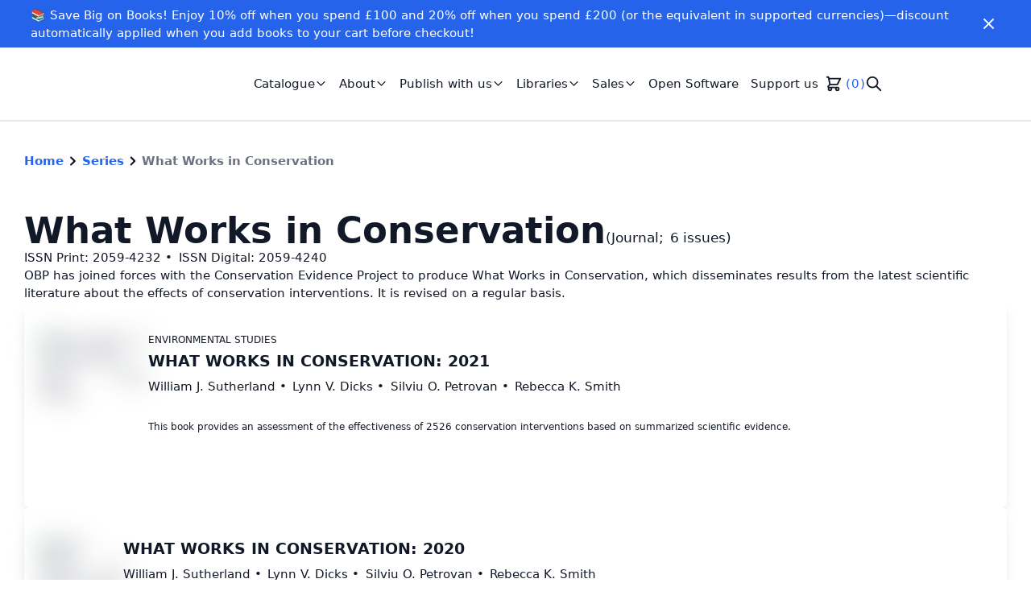

--- FILE ---
content_type: text/html; charset=utf-8
request_url: https://www.openbookpublishers.com/series/2059-4240
body_size: 9700
content:
<!DOCTYPE html><html lang="en"><head><meta charSet="utf-8" data-next-head=""/><meta name="viewport" content="width=device-width" data-next-head=""/><link rel="shortcut icon" href="https://cdn.openbookpublishers.com/favicon_e70e5e5e85.png" data-next-head=""/><link rel="preconnect" href="https://api.openbookpublishers.com/" data-next-head=""/><link rel="preconnect" href="https://app.snipcart.com" data-next-head=""/><link rel="preconnect" href="https://cdn.snipcart.com" data-next-head=""/><meta name="twitter:card" content="summary" data-next-head=""/><meta name="twitter:creator" content="rupert" data-next-head=""/><meta property="og:image" content="https://cdn.openbookpublishers.com/large_obp_logo_high_res_8ad3ef43d4.jpg" data-next-head=""/><meta property="og:image:width" content="1000" data-next-head=""/><meta property="og:image:height" content="266" data-next-head=""/><meta property="og:image" content="https://cdn.openbookpublishers.com/small_obp_logo_high_res_8ad3ef43d4.jpg" data-next-head=""/><meta property="og:image:width" content="500" data-next-head=""/><meta property="og:image:height" content="133" data-next-head=""/><meta property="og:image" content="https://cdn.openbookpublishers.com/medium_obp_logo_high_res_8ad3ef43d4.jpg" data-next-head=""/><meta property="og:image:width" content="750" data-next-head=""/><meta property="og:image:height" content="199" data-next-head=""/><meta property="og:image" content="https://cdn.openbookpublishers.com/thumbnail_obp_logo_high_res_8ad3ef43d4.jpg" data-next-head=""/><meta property="og:image:width" content="245" data-next-head=""/><meta property="og:image:height" content="65" data-next-head=""/><title data-next-head="">What Works in Conservation | Open Book Publishers</title><meta name="robots" content="index,follow" data-next-head=""/><meta name="description" content="All books on What Works in Conservation" data-next-head=""/><meta property="og:title" content="What Works in Conservation" data-next-head=""/><meta property="og:description" content="All books on What Works in Conservation" data-next-head=""/><link data-next-font="size-adjust" rel="preconnect" href="/" crossorigin="anonymous"/><link rel="preload" href="/_next/static/chunks/af48b15a62e4775a.css?dpl=dpl_7aVZTEsD7wTrGayVh4zXUDsJV2qY" as="style"/><link rel="preload" href="/_next/static/chunks/3c5a8041bd6bb836.css?dpl=dpl_7aVZTEsD7wTrGayVh4zXUDsJV2qY" as="style"/><script type="application/ld+json" data-next-head="">{"@context":"https://schema.org","@type":"BreadcrumbList","itemListElement":[{"@type":"ListItem","position":1,"item":{"@id":"https://www.openbookpublishers.com/","name":"Home"}},{"@type":"ListItem","position":2,"item":{"@id":"https://www.openbookpublishers.com/series","name":"Series"}},{"@type":"ListItem","position":3,"item":{"@id":"https://www.openbookpublishers.com/series/2059-4240","name":"What Works in Conservation"}}]}</script><link rel="stylesheet" href="/_next/static/chunks/af48b15a62e4775a.css?dpl=dpl_7aVZTEsD7wTrGayVh4zXUDsJV2qY" data-n-g=""/><link rel="stylesheet" href="/_next/static/chunks/3c5a8041bd6bb836.css?dpl=dpl_7aVZTEsD7wTrGayVh4zXUDsJV2qY" data-n-g=""/><noscript data-n-css=""></noscript><script src="/_next/static/chunks/2fd2f7a643f838d2.js?dpl=dpl_7aVZTEsD7wTrGayVh4zXUDsJV2qY" defer=""></script><script src="/_next/static/chunks/de82b2ec61245937.js?dpl=dpl_7aVZTEsD7wTrGayVh4zXUDsJV2qY" defer=""></script><script src="/_next/static/chunks/473d7f434236ce34.js?dpl=dpl_7aVZTEsD7wTrGayVh4zXUDsJV2qY" defer=""></script><script src="/_next/static/chunks/a93d782e52d86464.js?dpl=dpl_7aVZTEsD7wTrGayVh4zXUDsJV2qY" defer=""></script><script src="/_next/static/chunks/160fe6b58e322cdd.js?dpl=dpl_7aVZTEsD7wTrGayVh4zXUDsJV2qY" defer=""></script><script src="/_next/static/chunks/acbe6830e481f022.js?dpl=dpl_7aVZTEsD7wTrGayVh4zXUDsJV2qY" defer=""></script><script src="/_next/static/chunks/f7c6114af290c934.js?dpl=dpl_7aVZTEsD7wTrGayVh4zXUDsJV2qY" defer=""></script><script src="/_next/static/chunks/ef57506dd426396e.js?dpl=dpl_7aVZTEsD7wTrGayVh4zXUDsJV2qY" defer=""></script><script src="/_next/static/chunks/2376073d5acb1b90.js?dpl=dpl_7aVZTEsD7wTrGayVh4zXUDsJV2qY" defer=""></script><script src="/_next/static/chunks/2dc9a05da1c01a13.js?dpl=dpl_7aVZTEsD7wTrGayVh4zXUDsJV2qY" defer=""></script><script src="/_next/static/chunks/77eaa4e517681902.js?dpl=dpl_7aVZTEsD7wTrGayVh4zXUDsJV2qY" defer=""></script><script src="/_next/static/chunks/turbopack-dcc3b95c9214e663.js?dpl=dpl_7aVZTEsD7wTrGayVh4zXUDsJV2qY" defer=""></script><script src="/_next/static/chunks/2eda4217d05584f6.js?dpl=dpl_7aVZTEsD7wTrGayVh4zXUDsJV2qY" defer=""></script><script src="/_next/static/chunks/acc205e17b52b09f.js?dpl=dpl_7aVZTEsD7wTrGayVh4zXUDsJV2qY" defer=""></script><script src="/_next/static/chunks/turbopack-72bfa178bd253649.js?dpl=dpl_7aVZTEsD7wTrGayVh4zXUDsJV2qY" defer=""></script><script src="/_next/static/n-A5C06dY_r3tipnoCM-8/_ssgManifest.js?dpl=dpl_7aVZTEsD7wTrGayVh4zXUDsJV2qY" defer=""></script><script src="/_next/static/n-A5C06dY_r3tipnoCM-8/_buildManifest.js?dpl=dpl_7aVZTEsD7wTrGayVh4zXUDsJV2qY" defer=""></script></head><body><div id="__next"><script>!function(){try{var d=document.documentElement,c=d.classList;c.remove('light','dark');var e=localStorage.getItem('theme');if('system'===e||(!e&&true)){var t='(prefers-color-scheme: dark)',m=window.matchMedia(t);if(m.media!==t||m.matches){d.style.colorScheme = 'dark';c.add('dark')}else{d.style.colorScheme = 'light';c.add('light')}}else if(e){c.add(e|| '')}if(e==='light'||e==='dark')d.style.colorScheme=e}catch(e){}}()</script><div class="flex flex-col justify-between min-h-screen text-gray-900 dark:text-gray-100"><div class="flex-1"><div class="text-white px-2 py-2 bg-primary-600"><div class="container flex flex-row justify-between items-center "><div class="rich-text-banner flex-1"><p>📚 Save Big on Books! Enjoy 10% off when you spend £100 and 20% off when you spend £200 (or the equivalent in supported currencies)—discount automatically applied when you add books to your cart before checkout!</p></div><button class="px-1 py-1 flex-shrink-0" aria-label="Close" role="button"><svg stroke="currentColor" fill="currentColor" stroke-width="0" viewBox="0 0 24 24" class="h-6 w-auto" color="#fff" style="color:#fff" height="1em" width="1em" xmlns="http://www.w3.org/2000/svg"><path d="M19 6.41L17.59 5 12 10.59 6.41 5 5 6.41 10.59 12 5 17.59 6.41 19 12 13.41 17.59 19 19 17.59 13.41 12z"></path></svg></button></div></div><nav class="border-gray-200 border-b-2 py-6 xl:py-4"><div class="container lg:max-w-screen-xl flex flex-row items-center justify-between"><div class="flex flex-row items-center"><a role="link" class="h-10 w-48 xl:h-16 xl:w-64 relative" href="/"></a><ul class="hidden list-none lg:flex flex-row gap-4 ml-5 xl:ml-10" role="list"><li><div class="relative" data-headlessui-state=""><button class="hover:text-gray-600 dark:hover:text-gray-400 transition-colors duration-200 px-2 py-1 inline-flex items-center gap-0.5" role="button" id="headlessui-menu-button-_R_cb5hhm_" type="button" aria-haspopup="true" aria-expanded="false" data-headlessui-state=""><span>Catalogue</span><svg xmlns="http://www.w3.org/2000/svg" fill="none" viewBox="0 0 24 24" stroke="currentColor" class="h-4 w-4" alt="Chevron down icon" aria-hidden="true"><path stroke-linecap="round" stroke-linejoin="round" stroke-width="2" d="M19 9l-7 7-7-7"></path></svg></button></div></li><li><div class="relative" data-headlessui-state=""><button class="hover:text-gray-600 dark:hover:text-gray-400 transition-colors duration-200 px-2 py-1 inline-flex items-center gap-0.5" role="button" id="headlessui-menu-button-_R_cj5hhm_" type="button" aria-haspopup="true" aria-expanded="false" data-headlessui-state=""><span>About</span><svg xmlns="http://www.w3.org/2000/svg" fill="none" viewBox="0 0 24 24" stroke="currentColor" class="h-4 w-4" alt="Chevron down icon" aria-hidden="true"><path stroke-linecap="round" stroke-linejoin="round" stroke-width="2" d="M19 9l-7 7-7-7"></path></svg></button></div></li><li><div class="relative" data-headlessui-state=""><button class="hover:text-gray-600 dark:hover:text-gray-400 transition-colors duration-200 px-2 py-1 inline-flex items-center gap-0.5" role="button" id="headlessui-menu-button-_R_cr5hhm_" type="button" aria-haspopup="true" aria-expanded="false" data-headlessui-state=""><span>Publish with us</span><svg xmlns="http://www.w3.org/2000/svg" fill="none" viewBox="0 0 24 24" stroke="currentColor" class="h-4 w-4" alt="Chevron down icon" aria-hidden="true"><path stroke-linecap="round" stroke-linejoin="round" stroke-width="2" d="M19 9l-7 7-7-7"></path></svg></button></div></li><li><div class="relative" data-headlessui-state=""><button class="hover:text-gray-600 dark:hover:text-gray-400 transition-colors duration-200 px-2 py-1 inline-flex items-center gap-0.5" role="button" id="headlessui-menu-button-_R_d35hhm_" type="button" aria-haspopup="true" aria-expanded="false" data-headlessui-state=""><span>Libraries</span><svg xmlns="http://www.w3.org/2000/svg" fill="none" viewBox="0 0 24 24" stroke="currentColor" class="h-4 w-4" alt="Chevron down icon" aria-hidden="true"><path stroke-linecap="round" stroke-linejoin="round" stroke-width="2" d="M19 9l-7 7-7-7"></path></svg></button></div></li><li><div class="relative" data-headlessui-state=""><button class="hover:text-gray-600 dark:hover:text-gray-400 transition-colors duration-200 px-2 py-1 inline-flex items-center gap-0.5" role="button" id="headlessui-menu-button-_R_db5hhm_" type="button" aria-haspopup="true" aria-expanded="false" data-headlessui-state=""><span>Sales</span><svg xmlns="http://www.w3.org/2000/svg" fill="none" viewBox="0 0 24 24" stroke="currentColor" class="h-4 w-4" alt="Chevron down icon" aria-hidden="true"><path stroke-linecap="round" stroke-linejoin="round" stroke-width="2" d="M19 9l-7 7-7-7"></path></svg></button></div></li><li><a href="/open-software"><div role="link" tabindex="0" class="hover:text-gray-600 dark:hover:text-gray-400 transition-colors duration-200 px-2 py-1">Open Software</div></a></li><li><a href="/support-us"><div role="link" tabindex="0" class="hover:text-gray-600 dark:hover:text-gray-400 transition-colors duration-200 px-2 py-1">Support us</div></a></li><li><div class="hidden lg:block py-1"><button class="snipcart-checkout flex items-center" aria-label="Checkout" role="button" tabindex="0"><svg xmlns="http://www.w3.org/2000/svg" fill="none" viewBox="0 0 24 24" stroke="currentColor" class="h-6 w-6" aria-label="Shopping cart icon"><path stroke-linecap="round" stroke-linejoin="round" stroke-width="2" d="M3 3h2l.4 2M7 13h10l4-8H5.4M7 13L5.4 5M7 13l-2.293 2.293c-.63.63-.184 1.707.707 1.707H17m0 0a2 2 0 100 4 2 2 0 000-4zm-8 2a2 2 0 11-4 0 2 2 0 014 0z"></path></svg><div class="ml-1 text-primary-600 dark:text-primary-500" aria-label="Number of items on shopping cart"><span class="snipcart-items-count">0</span></div></button></div></li><li><div class="py-1"><button type="button" class="hidden lg:block" aria-label="Search" role="button" tabindex="0"><svg xmlns="http://www.w3.org/2000/svg" fill="none" viewBox="0 0 24 24" stroke="currentColor" class="w-6 h-6" aria-label="Search icon"><path stroke-linecap="round" stroke-linejoin="round" stroke-width="2" d="M21 21l-6-6m2-5a7 7 0 11-14 0 7 7 0 0114 0z"></path></svg></button></div></li></ul></div><button class="p-1 block lg:hidden ml-auto" role="button" aria-label="Menu"><svg stroke="currentColor" fill="currentColor" stroke-width="0" viewBox="0 0 24 24" class="h-8 w-auto" height="1em" width="1em" xmlns="http://www.w3.org/2000/svg"><path d="M3 18h18v-2H3v2zm0-5h18v-2H3v2zm0-7v2h18V6H3z"></path></svg></button></div></nav><main role="main"><div><div class="flex flex-col"><nav class="font-bold container pt-10" aria-label="Breadcrumb"><ol class="list-none p-0"><li class="inline-block"><div class="flex items-center gap-1"><a class="text-primary-600 dark:text-primary-500" href="/">Home</a><svg xmlns="http://www.w3.org/2000/svg" viewBox="0 0 20 20" fill="currentColor" class="h-6 w-6"><path fill-rule="evenodd" d="M7.293 14.707a1 1 0 010-1.414L10.586 10 7.293 6.707a1 1 0 011.414-1.414l4 4a1 1 0 010 1.414l-4 4a1 1 0 01-1.414 0z" clip-rule="evenodd"></path></svg></div></li><li class="inline-block"><div class="flex items-center gap-1"><a class="text-primary-600 dark:text-primary-500" href="/series">Series</a><svg xmlns="http://www.w3.org/2000/svg" viewBox="0 0 20 20" fill="currentColor" class="h-6 w-6"><path fill-rule="evenodd" d="M7.293 14.707a1 1 0 010-1.414L10.586 10 7.293 6.707a1 1 0 011.414-1.414l4 4a1 1 0 010 1.414l-4 4a1 1 0 01-1.414 0z" clip-rule="evenodd"></path></svg></div></li><li class="inline-block"><div class="flex items-center gap-1"><a class="text-gray-500 dark:text-gray-300" aria-current="page">What Works in Conservation</a></div></li></ol></nav><div class="container py-12 flex flex-col gap-11"><div class="flex flex-col lg:flex-row gap-2 lg:gap-4 lg:mt-2"><h3 class="title">What Works in Conservation</h3><span class="text-lg font-normal lg:mt-5"><ul class="inline-block colon-separated brackets"><li>Journal</li><li>6<!-- --> <!-- -->issues</li></ul></span></div><ul class="bullet-separated"><li>ISSN Print: <!-- -->2059-4232</li><li>ISSN Digital: <!-- -->2059-4240</li></ul><p>OBP has joined forces with the Conservation Evidence Project to produce What Works in Conservation, which disseminates results from the latest scientific literature about the effects of conservation interventions. It is revised on a regular basis.</p><section class="flex flex-col md:flex-row gap-6 md:gap-9 lg:gap-11 py-5 lg:py-10 px-5 bg-white dark:bg-gray-700 rounded-md shadow-lg max-w-sm max-w-full text-justify"><img alt="What Works in Conservation: 2021 - cover image" sizes="25vw" class="object-cover h-48 cursor-pointer blur-lg w-36" role="link" tabindex="0" aria-label="Visit book page"/><div><div class="pb-0.5"><ul class="bullet-separated" role="list"><li class="max-w-full"><small title="Environmental Studies" class="uppercase md:truncate md:leading-3  md:inline-block">Environmental Studies</small></li></ul></div><h3 class="uppercase text-xl font-bold hover:underline"><a href="/books/10.11647/obp.0267">What Works in Conservation: 2021</a></h3><ul class="text-l mt-2 mb-7 bullet-separated" role="list"><li><span class="inline-block">William J. Sutherland</span></li><li><span class="inline-block">Lynn V. Dicks</span></li><li><span class="inline-block">Silviu O. Petrovan</span></li><li><span class="inline-block">Rebecca K. Smith</span></li></ul><div></div><small>This book provides an assessment of the effectiveness of 2526 conservation interventions based on summarized scientific evidence.</small></div></section><section class="flex flex-col md:flex-row gap-6 md:gap-9 lg:gap-11 py-5 lg:py-10 px-5 bg-white dark:bg-gray-700 rounded-md shadow-lg max-w-sm max-w-full text-justify"><img alt="What Works in Conservation: 2020 - cover image" sizes="25vw" class="object-cover h-48 cursor-pointer blur-lg w-36" role="link" tabindex="0" aria-label="Visit book page"/><div><div class="pb-0.5"><ul class="bullet-separated" role="list"></ul></div><h3 class="uppercase text-xl font-bold hover:underline"><a href="/books/10.11647/obp.0191">What Works in Conservation: 2020</a></h3><ul class="text-l mt-2 mb-7 bullet-separated" role="list"><li><span class="inline-block">William J. Sutherland</span></li><li><span class="inline-block">Lynn V. Dicks</span></li><li><span class="inline-block">Silviu O. Petrovan</span></li><li><span class="inline-block">Rebecca K. Smith</span></li></ul><div></div><small>The 2020 edition of What Works in Conservation contains new material on mammals, birds, marine benthic invertebrates, bat conservation and wetlands. Other chapters cover practical global conservation of primates, peatlands, shrublands and heathlands, management of captive animals as well as an extended chapter on control of freshwater invasive species, the global conservation of amphibians, bats, birds and forests, conservation of European farmland biodiversity and some aspects of enhancing natural pest control, enhancing soil fertility and control of freshwater invasive species. It contains key results from the summarized evidence for each conservation intervention and an assessment of the effectiveness of each by international expert panels.</small></div></section><section class="flex flex-col md:flex-row gap-6 md:gap-9 lg:gap-11 py-5 lg:py-10 px-5 bg-white dark:bg-gray-700 rounded-md shadow-lg max-w-sm max-w-full text-justify"><img alt="What Works in Conservation: 2019 - cover image" sizes="25vw" class="object-cover h-48 cursor-pointer blur-lg w-36" role="link" tabindex="0" aria-label="Visit book page"/><div><div class="pb-0.5"><ul class="bullet-separated" role="list"></ul></div><h3 class="uppercase text-xl font-bold hover:underline"><a href="/books/10.11647/obp.0179">What Works in Conservation: 2019</a></h3><ul class="text-l mt-2 mb-7 bullet-separated" role="list"><li><span class="inline-block">William J. Sutherland</span></li><li><span class="inline-block">Lynn V. Dicks</span></li><li><span class="inline-block">Nancy Ockendon</span></li><li><span class="inline-block">Silviu O. Petrovan</span></li><li><span class="inline-block">Rebecca K. Smith</span></li></ul><div></div><small></small></div></section><section class="flex flex-col md:flex-row gap-6 md:gap-9 lg:gap-11 py-5 lg:py-10 px-5 bg-white dark:bg-gray-700 rounded-md shadow-lg max-w-sm max-w-full text-justify"><img alt="What Works in Conservation: 2018 - cover image" sizes="25vw" class="object-cover h-48 cursor-pointer blur-lg w-36" role="link" tabindex="0" aria-label="Visit book page"/><div><div class="pb-0.5"><ul class="bullet-separated" role="list"></ul></div><h3 class="uppercase text-xl font-bold hover:underline"><a href="/books/10.11647/obp.0131">What Works in Conservation: 2018</a></h3><ul class="text-l mt-2 mb-7 bullet-separated" role="list"><li><span class="inline-block">William J. Sutherland</span></li><li><span class="inline-block">Lynn V. Dicks</span></li><li><span class="inline-block">Nancy Ockendon</span></li><li><span class="inline-block">Silviu O. Petrovan</span></li><li><span class="inline-block">Rebecca K. Smith</span></li></ul><div></div><small></small></div></section><section class="flex flex-col md:flex-row gap-6 md:gap-9 lg:gap-11 py-5 lg:py-10 px-5 bg-white dark:bg-gray-700 rounded-md shadow-lg max-w-sm max-w-full text-justify"><img alt="What Works in Conservation: 2017 - cover image" sizes="25vw" class="object-cover h-48 cursor-pointer blur-lg w-36" role="link" tabindex="0" aria-label="Visit book page"/><div><div class="pb-0.5"><ul class="bullet-separated" role="list"></ul></div><h3 class="uppercase text-xl font-bold hover:underline"><a href="/books/10.11647/obp.0109">What Works in Conservation: 2017</a></h3><ul class="text-l mt-2 mb-7 bullet-separated" role="list"><li><span class="inline-block">William J. Sutherland</span></li><li><span class="inline-block">Lynn V. Dicks</span></li><li><span class="inline-block">Nancy Ockendon</span></li><li><span class="inline-block">Rebecca K. Smith</span></li></ul><div></div><small>Chapters on this book cover the practical global conservation of amphibians, bats, birds and forests, conservation of European farmland biodiversity and some aspects of enhancing natural pest control, enhancing soil fertility and control of freshwater invasive species. It contains key results from the summarized evidence for each conservation intervention and an assessment of the effectiveness of each by international expert panels. The accompanying website www.conservationevidence.com describes each of the studies individually, and provides full references.</small></div></section><section class="flex flex-col md:flex-row gap-6 md:gap-9 lg:gap-11 py-5 lg:py-10 px-5 bg-white dark:bg-gray-700 rounded-md shadow-lg max-w-sm max-w-full text-justify"><img alt="What Works in Conservation: 2015 - cover image" sizes="25vw" class="object-cover h-48 cursor-pointer blur-lg w-36" role="link" tabindex="0" aria-label="Visit book page"/><div><div class="pb-0.5"><ul class="bullet-separated" role="list"></ul></div><h3 class="uppercase text-xl font-bold hover:underline"><a href="/books/10.11647/obp.0060">What Works in Conservation: 2015</a></h3><ul class="text-l mt-2 mb-7 bullet-separated" role="list"><li><span class="inline-block">William J. Sutherland</span></li><li><span class="inline-block">Lynn V. Dicks</span></li><li><span class="inline-block">Nancy Ockendon</span></li><li><span class="inline-block">Rebecca K. Smith</span></li></ul><div></div><small>What Works in Conservation has been created to provide practitioners with answers to these and many other questions about practical conservation. This book provides an assessment of the effectiveness of 648 conservation interventions based on summarized scientific evidence relevant to the practical global conservation of amphibians, reducing the risk of predation for birds, conservation of European farmland biodiversity and some aspects of enhancing natural pest control and soil fertility.</small></div></section></div></div></div></main></div><footer class="pt-12 bg-gray-100 dark:bg-gray-700"><div class="container flex flex-col lg:flex-row lg:justify-between"><div><div class="relative h-8 w-32"></div><div class="lg:max-w-sm text-sm py-6"><p>UK registered Social Enterprise and <a href="http://www.cicassociation.org.uk/about/what-is-a-cic">Community Interest Company</a> (CIC).</p>
<p>Company registration 6707027</p></div></div><div class="h-12 w-36"></div><nav class="flex flex-wrap flex-row lg:gap-20 items-start lg:justify-end mb-10"><div class="mt-10 lg:mt-0 w-6/12 lg:w-auto"><p class="uppercase tracking-wide font-semibold">Books</p><ul class="mt-2"><li class="py-4 lg:py-1 px-1 -mx-1 hover:underline"><a href="/books">All books</a></li><li class="py-4 lg:py-1 px-1 -mx-1 hover:underline"><a href="/categories">Categories</a></li><li class="py-4 lg:py-1 px-1 -mx-1 hover:underline"><a href="/publish-with-us/submissions">Submissions</a></li></ul></div><div class="mt-10 lg:mt-0 w-6/12 lg:w-auto"><p class="uppercase tracking-wide font-semibold">Policies</p><ul class="mt-2"><li class="py-4 lg:py-1 px-1 -mx-1 hover:underline"><a href="/policies/privacy">Privacy policy</a></li><li class="py-4 lg:py-1 px-1 -mx-1 hover:underline"><a href="/policies/information">Information policy</a></li><li class="py-4 lg:py-1 px-1 -mx-1 hover:underline"><a href="/policies/anti-slavery">Anti-slavery policy</a></li><li class="py-4 lg:py-1 px-1 -mx-1 hover:underline"><a href="/policies/environment">Environmental policy</a></li></ul></div><div class="mt-10 lg:mt-0 w-6/12 lg:w-auto"><p class="uppercase tracking-wide font-semibold">OBP</p><ul class="mt-2"><li class="py-4 lg:py-1 px-1 -mx-1 hover:underline"><a href="/contact">Contact</a></li><li class="py-4 lg:py-1 px-1 -mx-1 hover:underline"><a href="/about/our-team">Our team</a></li><li class="py-4 lg:py-1 px-1 -mx-1 hover:underline"><a href="/about/vacancies-and-training">Vacancies</a></li></ul></div><div class="mt-10 lg:mt-0 w-6/12 lg:w-auto"><p class="uppercase tracking-wide font-semibold">Social</p><ul class="mt-2"><li class="py-4 lg:py-1 px-1 -mx-1 hover:underline"><a href="https://blogs.openbookpublishers.com/" target="_blank" rel="noopener noreferrer">Blog</a></li><li class="py-4 lg:py-1 px-1 -mx-1 hover:underline"><a href="https://www.patreon.com/c/openbookpublish" target="_blank" rel="noopener noreferrer">Patreon</a></li><li class="py-4 lg:py-1 px-1 -mx-1 hover:underline"><a href="https://www.instagram.com/openbookpublishers_/" target="_self" rel="">Instagram</a></li><li class="py-4 lg:py-1 px-1 -mx-1 hover:underline"><a href="https://bsky.app/profile/did:plc:4vefx4fmjrrywjkf74nvh7rz" target="_blank" rel="noopener noreferrer">Bluesky</a></li><li class="py-4 lg:py-1 px-1 -mx-1 hover:underline"><a href="https://hcommons.social/@OpenBookPublish" target="_blank" rel="noopener noreferrer">Mastodon</a></li><li class="py-4 lg:py-1 px-1 -mx-1 hover:underline"><a href="https://uk.linkedin.com/company/open-book-publishers" target="_blank" rel="noopener noreferrer">LinkedIn</a></li><li class="py-4 lg:py-1 px-1 -mx-1 hover:underline"><a href="https://www.youtube.com/@openbookpublishers" target="_blank" rel="noopener noreferrer">YouTube</a></li></ul></div></nav></div><div class="text-sm bg-gray-200 py-6 text-gray-700 dark:bg-gray-800 dark:text-gray-100"><div class="container"><p>Copyright © 2007-2023 Open Book Publishers. Except where otherwise noted, content on this site is licensed under a <a href="http://creativecommons.org/licenses/by/4.0/">Creative Commons Attribution 4.0 International license</a>.</p></div></div></footer></div><div hidden="" id="snipcart" data-api-key="YTg2OGJhZTAtN2U3NS00YTdlLTg5NDgtMGJhZmNkYzQ4ODdmNjM3NDg0ODI3NDY1MDgzMTgx"><address-fields section="top"><div><snipcart-label htmlFor="phone">Phone number</snipcart-label><label for="phone" class="snipcart-form__label snipcart__font--tiny">Phone number</label><snipcart-input required="true" name="phone"></snipcart-input><snipcart-error-message name="phone"></snipcart-error-message></div></address-fields></div></div><script id="__NEXT_DATA__" type="application/json">{"props":{"pageProps":{"series":{"name":"What Works in Conservation","url":"/series/2059-4240","issnPrint":"2059-4232","issnDigital":"2059-4240","seriesDescription":"OBP has joined forces with the Conservation Evidence Project to produce What Works in Conservation, which disseminates results from the latest scientific literature about the effects of conservation interventions. It is revised on a regular basis.","seriesCfpUrl":null,"type":"Journal","count":6,"works":[{"__typename":"Work","workId":"c79ca878-a17e-4ca5-929f-3b417bcc8d9c","fullTitle":"What Works in Conservation: 2021","doi":"https://doi.org/10.11647/OBP.0267","workStatus":"ACTIVE","workType":"EDITED_BOOK","coverUrl":"https://books.openbookpublishers.com/10.11647/obp.0267_frontcover.jpg","shortAbstract":"This book provides an assessment of the effectiveness of 2526 conservation interventions based on summarized scientific evidence.","contributions":[{"__typename":"Contribution","fullName":"William J. Sutherland","contributionType":"EDITOR","mainContribution":true},{"__typename":"Contribution","fullName":"Lynn V. Dicks","contributionType":"EDITOR","mainContribution":true},{"__typename":"Contribution","fullName":"Silviu O. Petrovan","contributionType":"EDITOR","mainContribution":true},{"__typename":"Contribution","fullName":"Rebecca K. Smith","contributionType":"EDITOR","mainContribution":true}],"subjects":[{"__typename":"Subject","subjectType":"BIC","subjectOrdinal":3,"subjectCode":"RND"},{"__typename":"Subject","subjectType":"BIC","subjectOrdinal":1,"subjectCode":"RNKC"},{"__typename":"Subject","subjectType":"BIC","subjectOrdinal":2,"subjectCode":"RNKH"},{"__typename":"Subject","subjectType":"BISAC","subjectOrdinal":4,"subjectCode":"NAT000000"},{"__typename":"Subject","subjectType":"BISAC","subjectOrdinal":1,"subjectCode":"NAT010000"},{"__typename":"Subject","subjectType":"BISAC","subjectOrdinal":2,"subjectCode":"NAT011000"},{"__typename":"Subject","subjectType":"BISAC","subjectOrdinal":5,"subjectCode":"SCI000000"},{"__typename":"Subject","subjectType":"BISAC","subjectOrdinal":3,"subjectCode":"SCI026000"},{"__typename":"Subject","subjectType":"LCC","subjectOrdinal":1,"subjectCode":"QH75"},{"__typename":"Subject","subjectType":"CUSTOM","subjectOrdinal":1,"subjectCode":"Environmental Studies"},{"__typename":"Subject","subjectType":"KEYWORD","subjectOrdinal":4,"subjectCode":"amphibians"},{"__typename":"Subject","subjectType":"KEYWORD","subjectOrdinal":5,"subjectCode":"bats"},{"__typename":"Subject","subjectType":"KEYWORD","subjectOrdinal":6,"subjectCode":"birds"},{"__typename":"Subject","subjectType":"KEYWORD","subjectOrdinal":1,"subjectCode":"Conservation"},{"__typename":"Subject","subjectType":"KEYWORD","subjectOrdinal":2,"subjectCode":"environment"},{"__typename":"Subject","subjectType":"KEYWORD","subjectOrdinal":7,"subjectCode":"farmland"},{"__typename":"Subject","subjectType":"KEYWORD","subjectOrdinal":9,"subjectCode":"forests"},{"__typename":"Subject","subjectType":"KEYWORD","subjectOrdinal":10,"subjectCode":"invasive species"},{"__typename":"Subject","subjectType":"KEYWORD","subjectOrdinal":3,"subjectCode":"practical intervention"},{"__typename":"Subject","subjectType":"KEYWORD","subjectOrdinal":8,"subjectCode":"soil fertility"}],"volumes":[],"bookCover":{"id":"c79ca878-a17e-4ca5-929f-3b417bcc8d9c_cover","alternativeText":"What Works in Conservation: 2021 - cover image","mime":"image/jpg","url":"https://books.openbookpublishers.com/10.11647/obp.0267_frontcover.jpg"}},{"__typename":"Work","workId":"9ae43851-be92-4d8c-a94a-36dcf5539e02","fullTitle":"What Works in Conservation: 2020","doi":"https://doi.org/10.11647/OBP.0191","workStatus":"SUPERSEDED","workType":"EDITED_BOOK","coverUrl":"https://books.openbookpublishers.com/10.11647/obp.0191_frontcover.jpg","shortAbstract":"The 2020 edition of What Works in Conservation contains new material on mammals, birds, marine benthic invertebrates, bat conservation and wetlands. Other chapters cover practical global conservation of primates, peatlands, shrublands and heathlands, management of captive animals as well as an extended chapter on control of freshwater invasive species, the global conservation of amphibians, bats, birds and forests, conservation of European farmland biodiversity and some aspects of enhancing natural pest control, enhancing soil fertility and control of freshwater invasive species. It contains key results from the summarized evidence for each conservation intervention and an assessment of the effectiveness of each by international expert panels.","contributions":[{"__typename":"Contribution","fullName":"William J. Sutherland","contributionType":"EDITOR","mainContribution":true},{"__typename":"Contribution","fullName":"Lynn V. Dicks","contributionType":"EDITOR","mainContribution":true},{"__typename":"Contribution","fullName":"Silviu O. Petrovan","contributionType":"EDITOR","mainContribution":true},{"__typename":"Contribution","fullName":"Rebecca K. Smith","contributionType":"EDITOR","mainContribution":true}],"subjects":[{"__typename":"Subject","subjectType":"BIC","subjectOrdinal":3,"subjectCode":"RND"},{"__typename":"Subject","subjectType":"BIC","subjectOrdinal":1,"subjectCode":"RNK"},{"__typename":"Subject","subjectType":"BIC","subjectOrdinal":2,"subjectCode":"RNKH"},{"__typename":"Subject","subjectType":"BISAC","subjectOrdinal":1,"subjectCode":"NAT010000"},{"__typename":"Subject","subjectType":"BISAC","subjectOrdinal":2,"subjectCode":"NAT011000"},{"__typename":"Subject","subjectType":"BISAC","subjectOrdinal":3,"subjectCode":"SCI026000"},{"__typename":"Subject","subjectType":"KEYWORD","subjectOrdinal":4,"subjectCode":"amphibians"},{"__typename":"Subject","subjectType":"KEYWORD","subjectOrdinal":5,"subjectCode":"bats"},{"__typename":"Subject","subjectType":"KEYWORD","subjectOrdinal":6,"subjectCode":"birds"},{"__typename":"Subject","subjectType":"KEYWORD","subjectOrdinal":1,"subjectCode":"Conservation"},{"__typename":"Subject","subjectType":"KEYWORD","subjectOrdinal":2,"subjectCode":"environment"},{"__typename":"Subject","subjectType":"KEYWORD","subjectOrdinal":7,"subjectCode":"farmland"},{"__typename":"Subject","subjectType":"KEYWORD","subjectOrdinal":9,"subjectCode":"forests"},{"__typename":"Subject","subjectType":"KEYWORD","subjectOrdinal":10,"subjectCode":"invasive species"},{"__typename":"Subject","subjectType":"KEYWORD","subjectOrdinal":3,"subjectCode":"practical intervention"},{"__typename":"Subject","subjectType":"KEYWORD","subjectOrdinal":8,"subjectCode":"soil fertility"}],"volumes":[],"bookCover":{"id":"9ae43851-be92-4d8c-a94a-36dcf5539e02_cover","alternativeText":"What Works in Conservation: 2020 - cover image","mime":"image/jpg","url":"https://books.openbookpublishers.com/10.11647/obp.0191_frontcover.jpg"}},{"__typename":"Work","workId":"4d2fbfef-e83d-41d3-ab83-51cddc69a6ec","fullTitle":"What Works in Conservation: 2019","doi":"https://doi.org/10.11647/OBP.0179","workStatus":"SUPERSEDED","workType":"JOURNAL_ISSUE","coverUrl":"https://books.openbookpublishers.com/10.11647/obp.0179_frontcover.jpg","shortAbstract":null,"contributions":[{"__typename":"Contribution","fullName":"William J. Sutherland","contributionType":"EDITOR","mainContribution":true},{"__typename":"Contribution","fullName":"Lynn V. Dicks","contributionType":"EDITOR","mainContribution":true},{"__typename":"Contribution","fullName":"Nancy Ockendon","contributionType":"EDITOR","mainContribution":true},{"__typename":"Contribution","fullName":"Silviu O. Petrovan","contributionType":"EDITOR","mainContribution":true},{"__typename":"Contribution","fullName":"Rebecca K. Smith","contributionType":"EDITOR","mainContribution":true}],"subjects":[{"__typename":"Subject","subjectType":"BIC","subjectOrdinal":3,"subjectCode":"RND"},{"__typename":"Subject","subjectType":"BIC","subjectOrdinal":1,"subjectCode":"RNK"},{"__typename":"Subject","subjectType":"BIC","subjectOrdinal":2,"subjectCode":"RNKH"},{"__typename":"Subject","subjectType":"BISAC","subjectOrdinal":1,"subjectCode":"NAT010000"},{"__typename":"Subject","subjectType":"BISAC","subjectOrdinal":2,"subjectCode":"NAT011000"},{"__typename":"Subject","subjectType":"BISAC","subjectOrdinal":3,"subjectCode":"SCI026000"},{"__typename":"Subject","subjectType":"KEYWORD","subjectOrdinal":4,"subjectCode":"amphibians"},{"__typename":"Subject","subjectType":"KEYWORD","subjectOrdinal":5,"subjectCode":"bats"},{"__typename":"Subject","subjectType":"KEYWORD","subjectOrdinal":6,"subjectCode":"birds"},{"__typename":"Subject","subjectType":"KEYWORD","subjectOrdinal":1,"subjectCode":"Conservation"},{"__typename":"Subject","subjectType":"KEYWORD","subjectOrdinal":2,"subjectCode":"environment"},{"__typename":"Subject","subjectType":"KEYWORD","subjectOrdinal":7,"subjectCode":"farmland"},{"__typename":"Subject","subjectType":"KEYWORD","subjectOrdinal":9,"subjectCode":"forests"},{"__typename":"Subject","subjectType":"KEYWORD","subjectOrdinal":10,"subjectCode":"invasive species"},{"__typename":"Subject","subjectType":"KEYWORD","subjectOrdinal":3,"subjectCode":"practical intervention"},{"__typename":"Subject","subjectType":"KEYWORD","subjectOrdinal":8,"subjectCode":"soil fertility"}],"volumes":[],"bookCover":{"id":"4d2fbfef-e83d-41d3-ab83-51cddc69a6ec_cover","alternativeText":"What Works in Conservation: 2019 - cover image","mime":"image/jpg","url":"https://books.openbookpublishers.com/10.11647/obp.0179_frontcover.jpg"}},{"__typename":"Work","workId":"aeee3735-c973-492b-a8a6-42b4e31f02d9","fullTitle":"What Works in Conservation: 2018","doi":"https://doi.org/10.11647/OBP.0131","workStatus":"SUPERSEDED","workType":"JOURNAL_ISSUE","coverUrl":"https://books.openbookpublishers.com/10.11647/obp.0131_frontcover.jpg","shortAbstract":null,"contributions":[{"__typename":"Contribution","fullName":"William J. Sutherland","contributionType":"EDITOR","mainContribution":true},{"__typename":"Contribution","fullName":"Lynn V. Dicks","contributionType":"EDITOR","mainContribution":true},{"__typename":"Contribution","fullName":"Nancy Ockendon","contributionType":"EDITOR","mainContribution":true},{"__typename":"Contribution","fullName":"Silviu O. Petrovan","contributionType":"EDITOR","mainContribution":true},{"__typename":"Contribution","fullName":"Rebecca K. Smith","contributionType":"EDITOR","mainContribution":true}],"subjects":[{"__typename":"Subject","subjectType":"BIC","subjectOrdinal":3,"subjectCode":"RND"},{"__typename":"Subject","subjectType":"BIC","subjectOrdinal":1,"subjectCode":"RNK"},{"__typename":"Subject","subjectType":"BIC","subjectOrdinal":2,"subjectCode":"RNKH"},{"__typename":"Subject","subjectType":"BISAC","subjectOrdinal":1,"subjectCode":"NAT010000"},{"__typename":"Subject","subjectType":"BISAC","subjectOrdinal":2,"subjectCode":"NAT011000"},{"__typename":"Subject","subjectType":"BISAC","subjectOrdinal":3,"subjectCode":"SCI026000"},{"__typename":"Subject","subjectType":"KEYWORD","subjectOrdinal":4,"subjectCode":"amphibians"},{"__typename":"Subject","subjectType":"KEYWORD","subjectOrdinal":5,"subjectCode":"bats"},{"__typename":"Subject","subjectType":"KEYWORD","subjectOrdinal":6,"subjectCode":"birds"},{"__typename":"Subject","subjectType":"KEYWORD","subjectOrdinal":1,"subjectCode":"Conservation"},{"__typename":"Subject","subjectType":"KEYWORD","subjectOrdinal":2,"subjectCode":"environment"},{"__typename":"Subject","subjectType":"KEYWORD","subjectOrdinal":7,"subjectCode":"farmland"},{"__typename":"Subject","subjectType":"KEYWORD","subjectOrdinal":9,"subjectCode":"forests"},{"__typename":"Subject","subjectType":"KEYWORD","subjectOrdinal":10,"subjectCode":"invasive species"},{"__typename":"Subject","subjectType":"KEYWORD","subjectOrdinal":3,"subjectCode":"practical intervention"},{"__typename":"Subject","subjectType":"KEYWORD","subjectOrdinal":8,"subjectCode":"soil fertility"}],"volumes":[],"bookCover":{"id":"aeee3735-c973-492b-a8a6-42b4e31f02d9_cover","alternativeText":"What Works in Conservation: 2018 - cover image","mime":"image/jpg","url":"https://books.openbookpublishers.com/10.11647/obp.0131_frontcover.jpg"}},{"__typename":"Work","workId":"61c1e760-f8bf-48b1-a0fa-98fa94b751c2","fullTitle":"What Works in Conservation: 2017","doi":"https://doi.org/10.11647/OBP.0109","workStatus":"SUPERSEDED","workType":"JOURNAL_ISSUE","coverUrl":"https://books.openbookpublishers.com/10.11647/obp.0109_frontcover.jpg","shortAbstract":"Chapters on this book cover the practical global conservation of amphibians, bats, birds and forests, conservation of European farmland biodiversity and some aspects of enhancing natural pest control, enhancing soil fertility and control of freshwater invasive species. It contains key results from the summarized evidence for each conservation intervention and an assessment of the effectiveness of each by international expert panels. The accompanying website www.conservationevidence.com describes each of the studies individually, and provides full references.","contributions":[{"__typename":"Contribution","fullName":"William J. Sutherland","contributionType":"EDITOR","mainContribution":true},{"__typename":"Contribution","fullName":"Lynn V. Dicks","contributionType":"EDITOR","mainContribution":true},{"__typename":"Contribution","fullName":"Nancy Ockendon","contributionType":"EDITOR","mainContribution":true},{"__typename":"Contribution","fullName":"Rebecca K. Smith","contributionType":"EDITOR","mainContribution":true}],"subjects":[{"__typename":"Subject","subjectType":"BIC","subjectOrdinal":3,"subjectCode":"RND"},{"__typename":"Subject","subjectType":"BIC","subjectOrdinal":1,"subjectCode":"RNK"},{"__typename":"Subject","subjectType":"BIC","subjectOrdinal":2,"subjectCode":"RNKH"},{"__typename":"Subject","subjectType":"BISAC","subjectOrdinal":1,"subjectCode":"NAT010000"},{"__typename":"Subject","subjectType":"BISAC","subjectOrdinal":2,"subjectCode":"NAT011000"},{"__typename":"Subject","subjectType":"BISAC","subjectOrdinal":3,"subjectCode":"SCI026000"},{"__typename":"Subject","subjectType":"KEYWORD","subjectOrdinal":4,"subjectCode":"amphibians"},{"__typename":"Subject","subjectType":"KEYWORD","subjectOrdinal":5,"subjectCode":"bats"},{"__typename":"Subject","subjectType":"KEYWORD","subjectOrdinal":6,"subjectCode":"birds"},{"__typename":"Subject","subjectType":"KEYWORD","subjectOrdinal":1,"subjectCode":"Conservation"},{"__typename":"Subject","subjectType":"KEYWORD","subjectOrdinal":2,"subjectCode":"environment"},{"__typename":"Subject","subjectType":"KEYWORD","subjectOrdinal":7,"subjectCode":"farmland"},{"__typename":"Subject","subjectType":"KEYWORD","subjectOrdinal":9,"subjectCode":"forests"},{"__typename":"Subject","subjectType":"KEYWORD","subjectOrdinal":10,"subjectCode":"invasive species"},{"__typename":"Subject","subjectType":"KEYWORD","subjectOrdinal":3,"subjectCode":"practical intervention"},{"__typename":"Subject","subjectType":"KEYWORD","subjectOrdinal":8,"subjectCode":"soil fertility"}],"volumes":[],"bookCover":{"id":"61c1e760-f8bf-48b1-a0fa-98fa94b751c2_cover","alternativeText":"What Works in Conservation: 2017 - cover image","mime":"image/jpg","url":"https://books.openbookpublishers.com/10.11647/obp.0109_frontcover.jpg"}},{"__typename":"Work","workId":"7988a2ba-7f1c-4754-943d-07dc4d2dc109","fullTitle":"What Works in Conservation: 2015","doi":"https://doi.org/10.11647/OBP.0060","workStatus":"SUPERSEDED","workType":"JOURNAL_ISSUE","coverUrl":"https://books.openbookpublishers.com/10.11647/obp.0060_frontcover.jpg","shortAbstract":"What Works in Conservation has been created to provide practitioners with answers to these and many other questions about practical conservation. This book provides an assessment of the effectiveness of 648 conservation interventions based on summarized scientific evidence relevant to the practical global conservation of amphibians, reducing the risk of predation for birds, conservation of European farmland biodiversity and some aspects of enhancing natural pest control and soil fertility.","contributions":[{"__typename":"Contribution","fullName":"William J. Sutherland","contributionType":"EDITOR","mainContribution":true},{"__typename":"Contribution","fullName":"Lynn V. Dicks","contributionType":"EDITOR","mainContribution":true},{"__typename":"Contribution","fullName":"Nancy Ockendon","contributionType":"EDITOR","mainContribution":true},{"__typename":"Contribution","fullName":"Rebecca K. Smith","contributionType":"EDITOR","mainContribution":true}],"subjects":[{"__typename":"Subject","subjectType":"BIC","subjectOrdinal":3,"subjectCode":"RND"},{"__typename":"Subject","subjectType":"BIC","subjectOrdinal":1,"subjectCode":"RNK"},{"__typename":"Subject","subjectType":"BIC","subjectOrdinal":2,"subjectCode":"RNKH"},{"__typename":"Subject","subjectType":"BISAC","subjectOrdinal":1,"subjectCode":"NAT010000"},{"__typename":"Subject","subjectType":"BISAC","subjectOrdinal":2,"subjectCode":"NAT011000"},{"__typename":"Subject","subjectType":"BISAC","subjectOrdinal":3,"subjectCode":"SCI026000"},{"__typename":"Subject","subjectType":"KEYWORD","subjectOrdinal":4,"subjectCode":"amphibian conservation"},{"__typename":"Subject","subjectType":"KEYWORD","subjectOrdinal":5,"subjectCode":"bird conservation"},{"__typename":"Subject","subjectType":"KEYWORD","subjectOrdinal":1,"subjectCode":"Conservation"},{"__typename":"Subject","subjectType":"KEYWORD","subjectOrdinal":3,"subjectCode":"effectiveness of intervention"},{"__typename":"Subject","subjectType":"KEYWORD","subjectOrdinal":6,"subjectCode":"farmland conservation"},{"__typename":"Subject","subjectType":"KEYWORD","subjectOrdinal":8,"subjectCode":"pest control"},{"__typename":"Subject","subjectType":"KEYWORD","subjectOrdinal":2,"subjectCode":"practical conservation"},{"__typename":"Subject","subjectType":"KEYWORD","subjectOrdinal":7,"subjectCode":"soil fertility"}],"volumes":[],"bookCover":{"id":"7988a2ba-7f1c-4754-943d-07dc4d2dc109_cover","alternativeText":"What Works in Conservation: 2015 - cover image","mime":"image/jpg","url":"https://books.openbookpublishers.com/10.11647/obp.0060_frontcover.jpg"}}]},"config":{"id":1,"snipcartAPIKey":"YTg2OGJhZTAtN2U3NS00YTdlLTg5NDgtMGJhZmNkYzQ4ODdmNjM3NDg0ODI3NDY1MDgzMTgx","created_at":"2021-09-09T13:25:19.376Z","updated_at":"2022-06-27T11:40:40.694Z","siteURL":"https://www.openbookpublishers.com","thothPublisherId":"85fd969a-a16c-480b-b641-cb9adf979c3b","metricsAPIUrl":"https://metrics.api.openbookpublishers.com/","algoliaAPPId":"9JTO3IH6LH","algoliaAPIKey":"dfa0e37e46b71b0a9142a145543ca60d","matomoScriptUrl":"https://cdn.openbookpublishers.com/js/analytics.js","googleAnalyticsScriptUrl":"https://cdn.openbookpublishers.com/js/ga.js","supportEmailAddress":"techsupport@openbookpublishers.com"},"global":{"id":1,"metaTitleSuffix":"Open Book Publishers","created_at":"2021-03-04T11:31:23.699Z","updated_at":"2026-01-05T09:49:08.168Z","metadata":{"id":1,"metaTitle":"Open Book Publishers","metaDescription":"We publish high-quality, open access academic research in the Humanities and Social Sciences. Read all our books for free online.","twitterCardType":"summary","twitterUsername":"rupert","shareImage":{"id":47,"name":"obp_logo_high_res.jpg","alternativeText":"","caption":"","width":2520,"height":670,"formats":{"large":{"ext":".jpg","url":"https://cdn.openbookpublishers.com/large_obp_logo_high_res_8ad3ef43d4.jpg","hash":"large_obp_logo_high_res_8ad3ef43d4","mime":"image/jpeg","name":"large_obp_logo_high_res.jpg","path":null,"size":35.92,"width":1000,"height":266},"small":{"ext":".jpg","url":"https://cdn.openbookpublishers.com/small_obp_logo_high_res_8ad3ef43d4.jpg","hash":"small_obp_logo_high_res_8ad3ef43d4","mime":"image/jpeg","name":"small_obp_logo_high_res.jpg","path":null,"size":14.87,"width":500,"height":133},"medium":{"ext":".jpg","url":"https://cdn.openbookpublishers.com/medium_obp_logo_high_res_8ad3ef43d4.jpg","hash":"medium_obp_logo_high_res_8ad3ef43d4","mime":"image/jpeg","name":"medium_obp_logo_high_res.jpg","path":null,"size":24.96,"width":750,"height":199},"thumbnail":{"ext":".jpg","url":"https://cdn.openbookpublishers.com/thumbnail_obp_logo_high_res_8ad3ef43d4.jpg","hash":"thumbnail_obp_logo_high_res_8ad3ef43d4","mime":"image/jpeg","name":"thumbnail_obp_logo_high_res.jpg","path":null,"size":5.86,"width":245,"height":65}},"hash":"obp_logo_high_res_8ad3ef43d4","ext":".jpg","mime":"image/jpeg","size":103.33,"url":"https://cdn.openbookpublishers.com/obp_logo_high_res_8ad3ef43d4.jpg","previewUrl":null,"provider":"aws-s3-cloudfront","provider_metadata":null,"created_at":"2022-02-08T15:06:45.485Z","updated_at":"2022-02-08T15:06:45.491Z"}},"notificationBanner":{"id":8,"text":"📚 Save Big on Books! Enjoy 10% off when you spend £100 and 20% off when you spend £200 (or the equivalent in supported currencies)—discount automatically applied when you add books to your cart before checkout! ","type":"info"},"navbar":{"id":1,"links":[{"id":1,"url":"","newTab":false,"text":"Catalogue","links":[{"id":30,"url":"/books","newTab":false,"text":"All Books"},{"id":31,"url":"/categories","newTab":false,"text":"Categories"},{"id":32,"url":"/series","newTab":false,"text":"Series"},{"id":47,"url":"/textbooks","newTab":false,"text":"Textbooks"},{"id":71,"url":"/forthcoming","newTab":false,"text":"Forthcoming"}]},{"id":2,"url":"/about","newTab":false,"text":"About","links":[{"id":49,"url":"/about","newTab":false,"text":"About us"},{"id":52,"url":"/about/our-team","newTab":false,"text":"Our team"},{"id":48,"url":"/about/our-vision","newTab":false,"text":"Our vision"},{"id":51,"url":"/about/our-advocacy","newTab":false,"text":"Our advocacy"},{"id":57,"url":"/about/our-communities","newTab":false,"text":"Our communities"},{"id":76,"url":"/about/our-business-model","newTab":false,"text":"Our business model"},{"id":79,"url":"/about/our-reach","newTab":false,"text":"Our reach"},{"id":53,"url":"/about/vacancies-and-training","newTab":false,"text":"Vacancies and training"},{"id":75,"url":"/about/our-blog","newTab":false,"text":"Blog"},{"id":50,"url":"/about/faq","newTab":false,"text":"FAQ"}]},{"id":3,"url":"/publish-with-us","newTab":false,"text":"Publish with us","links":[{"id":58,"url":"/publish-with-us/submissions","newTab":false,"text":"Submissions"},{"id":87,"url":"/publish-with-us/peer-review","newTab":false,"text":"Peer review"},{"id":33,"url":"/publish-with-us/information-for-authors","newTab":false,"text":"Information for authors"},{"id":56,"url":"/publish-with-us/publishing-services","newTab":false,"text":"Information for societies"},{"id":54,"url":"/publish-with-us/awards-and-prizes","newTab":false,"text":"Awards and prizes"},{"id":55,"url":"/publish-with-us/innovative-books","newTab":false,"text":"Innovative books"},{"id":77,"url":"/publish-with-us","newTab":false,"text":"Testimonials"}]},{"id":4,"url":"/libraries","newTab":false,"text":"Libraries","links":[{"id":43,"url":"/libraries","newTab":false,"text":"Library Membership Information"},{"id":84,"url":"https://www.openbookpublishers.com/libraries/discoverability-and-access","newTab":false,"text":"Discoverability and Access"},{"id":45,"url":"/libraries/marc-records","newTab":false,"text":"MARC Records"},{"id":70,"url":"/libraries/accessibility","newTab":false,"text":"Accessibility"},{"id":46,"url":"/libraries/current-members","newTab":false,"text":"Current Members"}]},{"id":5,"url":"#","newTab":false,"text":"Sales","links":[{"id":65,"url":"/sales/ordering","newTab":false,"text":"Ordering our books"},{"id":66,"url":"/sales/distribution-and-retail","newTab":false,"text":"Distribution and retail"},{"id":68,"url":"/obp-customise","newTab":false,"text":"OBP Customise"}]},{"id":7,"url":"/open-software","newTab":false,"text":"Open Software","links":[]},{"id":6,"url":"/support-us","newTab":false,"text":"Support us","links":[]}],"button":null,"logo":{"id":111,"name":"obp_logo.png","alternativeText":"Open Book Publishers logo","caption":"","width":1232,"height":322,"formats":{"large":{"ext":".png","url":"https://cdn.openbookpublishers.com/large_obp_logo_ce973c2b5f.png","hash":"large_obp_logo_ce973c2b5f","mime":"image/png","name":"large_obp_logo.png","path":null,"size":72.14,"width":1000,"height":261},"small":{"ext":".png","url":"https://cdn.openbookpublishers.com/small_obp_logo_ce973c2b5f.png","hash":"small_obp_logo_ce973c2b5f","mime":"image/png","name":"small_obp_logo.png","path":null,"size":31,"width":500,"height":131},"medium":{"ext":".png","url":"https://cdn.openbookpublishers.com/medium_obp_logo_ce973c2b5f.png","hash":"medium_obp_logo_ce973c2b5f","mime":"image/png","name":"medium_obp_logo.png","path":null,"size":50.71,"width":750,"height":196},"thumbnail":{"ext":".png","url":"https://cdn.openbookpublishers.com/thumbnail_obp_logo_ce973c2b5f.png","hash":"thumbnail_obp_logo_ce973c2b5f","mime":"image/png","name":"thumbnail_obp_logo.png","path":null,"size":12.41,"width":245,"height":64}},"hash":"obp_logo_ce973c2b5f","ext":".png","mime":"image/png","size":28.44,"url":"https://cdn.openbookpublishers.com/obp_logo_ce973c2b5f.png","previewUrl":null,"provider":"aws-s3-cloudfront","provider_metadata":null,"created_at":"2022-04-28T10:23:20.214Z","updated_at":"2022-05-10T14:11:07.872Z"},"darkLogo":{"id":113,"name":"OBP_logo_white.png","alternativeText":"Open Book Publishers logo","caption":"","width":1232,"height":322,"formats":{"large":{"ext":".png","url":"https://cdn.openbookpublishers.com/large_OBP_logo_white_8188de38b4.png","hash":"large_OBP_logo_white_8188de38b4","mime":"image/png","name":"large_OBP_logo_white.png","path":null,"size":54.97,"width":1000,"height":261},"small":{"ext":".png","url":"https://cdn.openbookpublishers.com/small_OBP_logo_white_8188de38b4.png","hash":"small_OBP_logo_white_8188de38b4","mime":"image/png","name":"small_OBP_logo_white.png","path":null,"size":24.94,"width":500,"height":131},"medium":{"ext":".png","url":"https://cdn.openbookpublishers.com/medium_OBP_logo_white_8188de38b4.png","hash":"medium_OBP_logo_white_8188de38b4","mime":"image/png","name":"medium_OBP_logo_white.png","path":null,"size":40.23,"width":750,"height":196},"thumbnail":{"ext":".png","url":"https://cdn.openbookpublishers.com/thumbnail_OBP_logo_white_8188de38b4.png","hash":"thumbnail_OBP_logo_white_8188de38b4","mime":"image/png","name":"thumbnail_OBP_logo_white.png","path":null,"size":10.46,"width":245,"height":64}},"hash":"OBP_logo_white_8188de38b4","ext":".png","mime":"image/png","size":10.32,"url":"https://cdn.openbookpublishers.com/OBP_logo_white_8188de38b4.png","previewUrl":null,"provider":"aws-s3-cloudfront","provider_metadata":null,"created_at":"2022-05-12T15:06:08.375Z","updated_at":"2022-05-12T15:06:22.405Z"}},"footer":{"id":1,"smallText":" Copyright © 2007-2023 Open Book Publishers. Except where otherwise noted, content on this site is licensed under a [Creative Commons Attribution 4.0 International license](http://creativecommons.org/licenses/by/4.0/).","logoText":"UK registered Social Enterprise and [Community Interest Company](http://www.cicassociation.org.uk/about/what-is-a-cic) (CIC). \n\nCompany registration 6707027","columns":[{"id":1,"title":"Books","links":[{"id":3,"url":"/books","newTab":false,"text":"All books"},{"id":4,"url":"/categories","newTab":false,"text":"Categories"},{"id":20,"url":"/publish-with-us/submissions","newTab":false,"text":"Submissions"}]},{"id":2,"title":"Policies","links":[{"id":5,"url":"/policies/privacy","newTab":false,"text":"Privacy policy"},{"id":73,"url":"/policies/information","newTab":false,"text":"Information policy"},{"id":72,"url":"/policies/anti-slavery","newTab":false,"text":"Anti-slavery policy"},{"id":83,"url":"/policies/environment","newTab":false,"text":"Environmental policy"}]},{"id":3,"title":"OBP","links":[{"id":7,"url":"/contact","newTab":false,"text":"Contact"},{"id":8,"url":"/about/our-team","newTab":false,"text":"Our team"},{"id":74,"url":"/about/vacancies-and-training","newTab":false,"text":"Vacancies"}]},{"id":4,"title":"Social","links":[{"id":10,"url":"https://blogs.openbookpublishers.com/","newTab":true,"text":"Blog"},{"id":85,"url":"https://www.patreon.com/c/openbookpublish","newTab":true,"text":"Patreon"},{"id":86,"url":"https://www.instagram.com/openbookpublishers_/","newTab":false,"text":"Instagram"},{"id":9,"url":"https://bsky.app/profile/did:plc:4vefx4fmjrrywjkf74nvh7rz","newTab":true,"text":"Bluesky"},{"id":81,"url":"https://hcommons.social/@OpenBookPublish","newTab":true,"text":"Mastodon"},{"id":82,"url":"https://uk.linkedin.com/company/open-book-publishers","newTab":true,"text":"LinkedIn"},{"id":78,"url":"https://www.youtube.com/@openbookpublishers","newTab":true,"text":"YouTube"}]}],"logo":{"id":111,"name":"obp_logo.png","alternativeText":"Open Book Publishers logo","caption":"","width":1232,"height":322,"formats":{"large":{"ext":".png","url":"https://cdn.openbookpublishers.com/large_obp_logo_ce973c2b5f.png","hash":"large_obp_logo_ce973c2b5f","mime":"image/png","name":"large_obp_logo.png","path":null,"size":72.14,"width":1000,"height":261},"small":{"ext":".png","url":"https://cdn.openbookpublishers.com/small_obp_logo_ce973c2b5f.png","hash":"small_obp_logo_ce973c2b5f","mime":"image/png","name":"small_obp_logo.png","path":null,"size":31,"width":500,"height":131},"medium":{"ext":".png","url":"https://cdn.openbookpublishers.com/medium_obp_logo_ce973c2b5f.png","hash":"medium_obp_logo_ce973c2b5f","mime":"image/png","name":"medium_obp_logo.png","path":null,"size":50.71,"width":750,"height":196},"thumbnail":{"ext":".png","url":"https://cdn.openbookpublishers.com/thumbnail_obp_logo_ce973c2b5f.png","hash":"thumbnail_obp_logo_ce973c2b5f","mime":"image/png","name":"thumbnail_obp_logo.png","path":null,"size":12.41,"width":245,"height":64}},"hash":"obp_logo_ce973c2b5f","ext":".png","mime":"image/png","size":28.44,"url":"https://cdn.openbookpublishers.com/obp_logo_ce973c2b5f.png","previewUrl":null,"provider":"aws-s3-cloudfront","provider_metadata":null,"created_at":"2022-04-28T10:23:20.214Z","updated_at":"2022-05-10T14:11:07.872Z"},"darkLogo":{"id":113,"name":"OBP_logo_white.png","alternativeText":"Open Book Publishers logo","caption":"","width":1232,"height":322,"formats":{"large":{"ext":".png","url":"https://cdn.openbookpublishers.com/large_OBP_logo_white_8188de38b4.png","hash":"large_OBP_logo_white_8188de38b4","mime":"image/png","name":"large_OBP_logo_white.png","path":null,"size":54.97,"width":1000,"height":261},"small":{"ext":".png","url":"https://cdn.openbookpublishers.com/small_OBP_logo_white_8188de38b4.png","hash":"small_OBP_logo_white_8188de38b4","mime":"image/png","name":"small_OBP_logo_white.png","path":null,"size":24.94,"width":500,"height":131},"medium":{"ext":".png","url":"https://cdn.openbookpublishers.com/medium_OBP_logo_white_8188de38b4.png","hash":"medium_OBP_logo_white_8188de38b4","mime":"image/png","name":"medium_OBP_logo_white.png","path":null,"size":40.23,"width":750,"height":196},"thumbnail":{"ext":".png","url":"https://cdn.openbookpublishers.com/thumbnail_OBP_logo_white_8188de38b4.png","hash":"thumbnail_OBP_logo_white_8188de38b4","mime":"image/png","name":"thumbnail_OBP_logo_white.png","path":null,"size":10.46,"width":245,"height":64}},"hash":"OBP_logo_white_8188de38b4","ext":".png","mime":"image/png","size":10.32,"url":"https://cdn.openbookpublishers.com/OBP_logo_white_8188de38b4.png","previewUrl":null,"provider":"aws-s3-cloudfront","provider_metadata":null,"created_at":"2022-05-12T15:06:08.375Z","updated_at":"2022-05-12T15:06:22.405Z"}},"cookieWarning":{"id":1,"text":"Please note that our site uses cookies to provide basic functionality and feedback. By continuing to use our site you accept this use. More information is provided in our [privacy page](/policies/privacy)."},"favicon":{"id":112,"name":"favicon.png","alternativeText":"Open Book Publishers icon","caption":"","width":32,"height":36,"formats":null,"hash":"favicon_e70e5e5e85","ext":".png","mime":"image/png","size":1.85,"url":"https://cdn.openbookpublishers.com/favicon_e70e5e5e85.png","previewUrl":null,"provider":"aws-s3-cloudfront","provider_metadata":null,"created_at":"2022-04-28T10:26:27.740Z","updated_at":"2022-05-04T10:48:41.576Z"},"coverPlaceholder":{"id":45,"name":"obp-cover-placeholder.jpg","alternativeText":"Book cover placeholder","caption":"","width":768,"height":1152,"formats":{"large":{"ext":".jpg","url":"https://cdn.openbookpublishers.com/large_obp_cover_placeholder_c397515b08.jpg","hash":"large_obp_cover_placeholder_c397515b08","mime":"image/jpeg","name":"large_obp-cover-placeholder.jpg","path":null,"size":17.07,"width":667,"height":1000},"small":{"ext":".jpg","url":"https://cdn.openbookpublishers.com/small_obp_cover_placeholder_c397515b08.jpg","hash":"small_obp_cover_placeholder_c397515b08","mime":"image/jpeg","name":"small_obp-cover-placeholder.jpg","path":null,"size":6.8,"width":333,"height":500},"medium":{"ext":".jpg","url":"https://cdn.openbookpublishers.com/medium_obp_cover_placeholder_c397515b08.jpg","hash":"medium_obp_cover_placeholder_c397515b08","mime":"image/jpeg","name":"medium_obp-cover-placeholder.jpg","path":null,"size":11.55,"width":500,"height":750},"thumbnail":{"ext":".jpg","url":"https://cdn.openbookpublishers.com/thumbnail_obp_cover_placeholder_c397515b08.jpg","hash":"thumbnail_obp_cover_placeholder_c397515b08","mime":"image/jpeg","name":"thumbnail_obp-cover-placeholder.jpg","path":null,"size":1.78,"width":104,"height":156}},"hash":"obp_cover_placeholder_c397515b08","ext":".jpg","mime":"image/jpeg","size":16.71,"url":"https://cdn.openbookpublishers.com/obp_cover_placeholder_c397515b08.jpg","previewUrl":null,"provider":"aws-s3-cloudfront","provider_metadata":null,"created_at":"2022-01-25T12:51:35.316Z","updated_at":"2022-01-25T12:51:35.330Z"}},"membership":{"id":1,"created_at":"2021-09-14T14:26:53.796Z","updated_at":"2022-01-26T15:40:58.957Z","libraryDiscount":{"id":1,"code":"librarymembership","rate":15},"membershipBanner":{"id":3,"text":"**{{institution}}** is supporting Open Book Publishers and provides you with free ebook downloads and discounted prices for all our titles.","type":"info"}},"initialApolloState":{"ROOT_QUERY":{"__typename":"Query","serieses({\"filter\":\"2059-4240\",\"order\":{\"direction\":\"ASC\",\"field\":\"SERIES_NAME\"},\"publishers\":[\"85fd969a-a16c-480b-b641-cb9adf979c3b\"]})":[{"__typename":"Series","seriesType":"JOURNAL","seriesName":"What Works in Conservation","issnPrint":"2059-4232","issnDigital":"2059-4240","seriesDescription":"OBP has joined forces with the Conservation Evidence Project to produce What Works in Conservation, which disseminates results from the latest scientific literature about the effects of conservation interventions. It is revised on a regular basis.","seriesCfpUrl":null,"issues({\"order\":{\"direction\":\"DESC\",\"field\":\"ISSUE_ORDINAL\"}})":[{"__typename":"Issue","issueOrdinal":6,"work":{"__typename":"Work","workId":"c79ca878-a17e-4ca5-929f-3b417bcc8d9c","fullTitle":"What Works in Conservation: 2021","doi":"https://doi.org/10.11647/OBP.0267","workStatus":"ACTIVE","workType":"EDITED_BOOK","coverUrl":"https://books.openbookpublishers.com/10.11647/obp.0267_frontcover.jpg","shortAbstract":"This book provides an assessment of the effectiveness of 2526 conservation interventions based on summarized scientific evidence.","contributions({\"order\":{\"direction\":\"ASC\",\"field\":\"CONTRIBUTION_ORDINAL\"}})":[{"__typename":"Contribution","fullName":"William J. Sutherland","contributionType":"EDITOR","mainContribution":true},{"__typename":"Contribution","fullName":"Lynn V. Dicks","contributionType":"EDITOR","mainContribution":true},{"__typename":"Contribution","fullName":"Silviu O. Petrovan","contributionType":"EDITOR","mainContribution":true},{"__typename":"Contribution","fullName":"Rebecca K. Smith","contributionType":"EDITOR","mainContribution":true}],"subjects":[{"__typename":"Subject","subjectType":"BIC","subjectOrdinal":3,"subjectCode":"RND"},{"__typename":"Subject","subjectType":"BIC","subjectOrdinal":1,"subjectCode":"RNKC"},{"__typename":"Subject","subjectType":"BIC","subjectOrdinal":2,"subjectCode":"RNKH"},{"__typename":"Subject","subjectType":"BISAC","subjectOrdinal":4,"subjectCode":"NAT000000"},{"__typename":"Subject","subjectType":"BISAC","subjectOrdinal":1,"subjectCode":"NAT010000"},{"__typename":"Subject","subjectType":"BISAC","subjectOrdinal":2,"subjectCode":"NAT011000"},{"__typename":"Subject","subjectType":"BISAC","subjectOrdinal":5,"subjectCode":"SCI000000"},{"__typename":"Subject","subjectType":"BISAC","subjectOrdinal":3,"subjectCode":"SCI026000"},{"__typename":"Subject","subjectType":"LCC","subjectOrdinal":1,"subjectCode":"QH75"},{"__typename":"Subject","subjectType":"CUSTOM","subjectOrdinal":1,"subjectCode":"Environmental Studies"},{"__typename":"Subject","subjectType":"KEYWORD","subjectOrdinal":4,"subjectCode":"amphibians"},{"__typename":"Subject","subjectType":"KEYWORD","subjectOrdinal":5,"subjectCode":"bats"},{"__typename":"Subject","subjectType":"KEYWORD","subjectOrdinal":6,"subjectCode":"birds"},{"__typename":"Subject","subjectType":"KEYWORD","subjectOrdinal":1,"subjectCode":"Conservation"},{"__typename":"Subject","subjectType":"KEYWORD","subjectOrdinal":2,"subjectCode":"environment"},{"__typename":"Subject","subjectType":"KEYWORD","subjectOrdinal":7,"subjectCode":"farmland"},{"__typename":"Subject","subjectType":"KEYWORD","subjectOrdinal":9,"subjectCode":"forests"},{"__typename":"Subject","subjectType":"KEYWORD","subjectOrdinal":10,"subjectCode":"invasive species"},{"__typename":"Subject","subjectType":"KEYWORD","subjectOrdinal":3,"subjectCode":"practical intervention"},{"__typename":"Subject","subjectType":"KEYWORD","subjectOrdinal":8,"subjectCode":"soil fertility"}],"relations({\"order\":{\"direction\":\"ASC\",\"field\":\"RELATION_ORDINAL\"},\"relationTypes\":\"HAS_PART\"})":[]}},{"__typename":"Issue","issueOrdinal":5,"work":{"__typename":"Work","workId":"9ae43851-be92-4d8c-a94a-36dcf5539e02","fullTitle":"What Works in Conservation: 2020","doi":"https://doi.org/10.11647/OBP.0191","workStatus":"SUPERSEDED","workType":"EDITED_BOOK","coverUrl":"https://books.openbookpublishers.com/10.11647/obp.0191_frontcover.jpg","shortAbstract":"The 2020 edition of What Works in Conservation contains new material on mammals, birds, marine benthic invertebrates, bat conservation and wetlands. Other chapters cover practical global conservation of primates, peatlands, shrublands and heathlands, management of captive animals as well as an extended chapter on control of freshwater invasive species, the global conservation of amphibians, bats, birds and forests, conservation of European farmland biodiversity and some aspects of enhancing natural pest control, enhancing soil fertility and control of freshwater invasive species. It contains key results from the summarized evidence for each conservation intervention and an assessment of the effectiveness of each by international expert panels.","contributions({\"order\":{\"direction\":\"ASC\",\"field\":\"CONTRIBUTION_ORDINAL\"}})":[{"__typename":"Contribution","fullName":"William J. Sutherland","contributionType":"EDITOR","mainContribution":true},{"__typename":"Contribution","fullName":"Lynn V. Dicks","contributionType":"EDITOR","mainContribution":true},{"__typename":"Contribution","fullName":"Silviu O. Petrovan","contributionType":"EDITOR","mainContribution":true},{"__typename":"Contribution","fullName":"Rebecca K. Smith","contributionType":"EDITOR","mainContribution":true}],"subjects":[{"__typename":"Subject","subjectType":"BIC","subjectOrdinal":3,"subjectCode":"RND"},{"__typename":"Subject","subjectType":"BIC","subjectOrdinal":1,"subjectCode":"RNK"},{"__typename":"Subject","subjectType":"BIC","subjectOrdinal":2,"subjectCode":"RNKH"},{"__typename":"Subject","subjectType":"BISAC","subjectOrdinal":1,"subjectCode":"NAT010000"},{"__typename":"Subject","subjectType":"BISAC","subjectOrdinal":2,"subjectCode":"NAT011000"},{"__typename":"Subject","subjectType":"BISAC","subjectOrdinal":3,"subjectCode":"SCI026000"},{"__typename":"Subject","subjectType":"KEYWORD","subjectOrdinal":4,"subjectCode":"amphibians"},{"__typename":"Subject","subjectType":"KEYWORD","subjectOrdinal":5,"subjectCode":"bats"},{"__typename":"Subject","subjectType":"KEYWORD","subjectOrdinal":6,"subjectCode":"birds"},{"__typename":"Subject","subjectType":"KEYWORD","subjectOrdinal":1,"subjectCode":"Conservation"},{"__typename":"Subject","subjectType":"KEYWORD","subjectOrdinal":2,"subjectCode":"environment"},{"__typename":"Subject","subjectType":"KEYWORD","subjectOrdinal":7,"subjectCode":"farmland"},{"__typename":"Subject","subjectType":"KEYWORD","subjectOrdinal":9,"subjectCode":"forests"},{"__typename":"Subject","subjectType":"KEYWORD","subjectOrdinal":10,"subjectCode":"invasive species"},{"__typename":"Subject","subjectType":"KEYWORD","subjectOrdinal":3,"subjectCode":"practical intervention"},{"__typename":"Subject","subjectType":"KEYWORD","subjectOrdinal":8,"subjectCode":"soil fertility"}],"relations({\"order\":{\"direction\":\"ASC\",\"field\":\"RELATION_ORDINAL\"},\"relationTypes\":\"HAS_PART\"})":[]}},{"__typename":"Issue","issueOrdinal":4,"work":{"__typename":"Work","workId":"4d2fbfef-e83d-41d3-ab83-51cddc69a6ec","fullTitle":"What Works in Conservation: 2019","doi":"https://doi.org/10.11647/OBP.0179","workStatus":"SUPERSEDED","workType":"JOURNAL_ISSUE","coverUrl":"https://books.openbookpublishers.com/10.11647/obp.0179_frontcover.jpg","shortAbstract":null,"contributions({\"order\":{\"direction\":\"ASC\",\"field\":\"CONTRIBUTION_ORDINAL\"}})":[{"__typename":"Contribution","fullName":"William J. Sutherland","contributionType":"EDITOR","mainContribution":true},{"__typename":"Contribution","fullName":"Lynn V. Dicks","contributionType":"EDITOR","mainContribution":true},{"__typename":"Contribution","fullName":"Nancy Ockendon","contributionType":"EDITOR","mainContribution":true},{"__typename":"Contribution","fullName":"Silviu O. Petrovan","contributionType":"EDITOR","mainContribution":true},{"__typename":"Contribution","fullName":"Rebecca K. Smith","contributionType":"EDITOR","mainContribution":true}],"subjects":[{"__typename":"Subject","subjectType":"BIC","subjectOrdinal":3,"subjectCode":"RND"},{"__typename":"Subject","subjectType":"BIC","subjectOrdinal":1,"subjectCode":"RNK"},{"__typename":"Subject","subjectType":"BIC","subjectOrdinal":2,"subjectCode":"RNKH"},{"__typename":"Subject","subjectType":"BISAC","subjectOrdinal":1,"subjectCode":"NAT010000"},{"__typename":"Subject","subjectType":"BISAC","subjectOrdinal":2,"subjectCode":"NAT011000"},{"__typename":"Subject","subjectType":"BISAC","subjectOrdinal":3,"subjectCode":"SCI026000"},{"__typename":"Subject","subjectType":"KEYWORD","subjectOrdinal":4,"subjectCode":"amphibians"},{"__typename":"Subject","subjectType":"KEYWORD","subjectOrdinal":5,"subjectCode":"bats"},{"__typename":"Subject","subjectType":"KEYWORD","subjectOrdinal":6,"subjectCode":"birds"},{"__typename":"Subject","subjectType":"KEYWORD","subjectOrdinal":1,"subjectCode":"Conservation"},{"__typename":"Subject","subjectType":"KEYWORD","subjectOrdinal":2,"subjectCode":"environment"},{"__typename":"Subject","subjectType":"KEYWORD","subjectOrdinal":7,"subjectCode":"farmland"},{"__typename":"Subject","subjectType":"KEYWORD","subjectOrdinal":9,"subjectCode":"forests"},{"__typename":"Subject","subjectType":"KEYWORD","subjectOrdinal":10,"subjectCode":"invasive species"},{"__typename":"Subject","subjectType":"KEYWORD","subjectOrdinal":3,"subjectCode":"practical intervention"},{"__typename":"Subject","subjectType":"KEYWORD","subjectOrdinal":8,"subjectCode":"soil fertility"}],"relations({\"order\":{\"direction\":\"ASC\",\"field\":\"RELATION_ORDINAL\"},\"relationTypes\":\"HAS_PART\"})":[]}},{"__typename":"Issue","issueOrdinal":3,"work":{"__typename":"Work","workId":"aeee3735-c973-492b-a8a6-42b4e31f02d9","fullTitle":"What Works in Conservation: 2018","doi":"https://doi.org/10.11647/OBP.0131","workStatus":"SUPERSEDED","workType":"JOURNAL_ISSUE","coverUrl":"https://books.openbookpublishers.com/10.11647/obp.0131_frontcover.jpg","shortAbstract":null,"contributions({\"order\":{\"direction\":\"ASC\",\"field\":\"CONTRIBUTION_ORDINAL\"}})":[{"__typename":"Contribution","fullName":"William J. Sutherland","contributionType":"EDITOR","mainContribution":true},{"__typename":"Contribution","fullName":"Lynn V. Dicks","contributionType":"EDITOR","mainContribution":true},{"__typename":"Contribution","fullName":"Nancy Ockendon","contributionType":"EDITOR","mainContribution":true},{"__typename":"Contribution","fullName":"Silviu O. Petrovan","contributionType":"EDITOR","mainContribution":true},{"__typename":"Contribution","fullName":"Rebecca K. Smith","contributionType":"EDITOR","mainContribution":true}],"subjects":[{"__typename":"Subject","subjectType":"BIC","subjectOrdinal":3,"subjectCode":"RND"},{"__typename":"Subject","subjectType":"BIC","subjectOrdinal":1,"subjectCode":"RNK"},{"__typename":"Subject","subjectType":"BIC","subjectOrdinal":2,"subjectCode":"RNKH"},{"__typename":"Subject","subjectType":"BISAC","subjectOrdinal":1,"subjectCode":"NAT010000"},{"__typename":"Subject","subjectType":"BISAC","subjectOrdinal":2,"subjectCode":"NAT011000"},{"__typename":"Subject","subjectType":"BISAC","subjectOrdinal":3,"subjectCode":"SCI026000"},{"__typename":"Subject","subjectType":"KEYWORD","subjectOrdinal":4,"subjectCode":"amphibians"},{"__typename":"Subject","subjectType":"KEYWORD","subjectOrdinal":5,"subjectCode":"bats"},{"__typename":"Subject","subjectType":"KEYWORD","subjectOrdinal":6,"subjectCode":"birds"},{"__typename":"Subject","subjectType":"KEYWORD","subjectOrdinal":1,"subjectCode":"Conservation"},{"__typename":"Subject","subjectType":"KEYWORD","subjectOrdinal":2,"subjectCode":"environment"},{"__typename":"Subject","subjectType":"KEYWORD","subjectOrdinal":7,"subjectCode":"farmland"},{"__typename":"Subject","subjectType":"KEYWORD","subjectOrdinal":9,"subjectCode":"forests"},{"__typename":"Subject","subjectType":"KEYWORD","subjectOrdinal":10,"subjectCode":"invasive species"},{"__typename":"Subject","subjectType":"KEYWORD","subjectOrdinal":3,"subjectCode":"practical intervention"},{"__typename":"Subject","subjectType":"KEYWORD","subjectOrdinal":8,"subjectCode":"soil fertility"}],"relations({\"order\":{\"direction\":\"ASC\",\"field\":\"RELATION_ORDINAL\"},\"relationTypes\":\"HAS_PART\"})":[]}},{"__typename":"Issue","issueOrdinal":2,"work":{"__typename":"Work","workId":"61c1e760-f8bf-48b1-a0fa-98fa94b751c2","fullTitle":"What Works in Conservation: 2017","doi":"https://doi.org/10.11647/OBP.0109","workStatus":"SUPERSEDED","workType":"JOURNAL_ISSUE","coverUrl":"https://books.openbookpublishers.com/10.11647/obp.0109_frontcover.jpg","shortAbstract":"Chapters on this book cover the practical global conservation of amphibians, bats, birds and forests, conservation of European farmland biodiversity and some aspects of enhancing natural pest control, enhancing soil fertility and control of freshwater invasive species. It contains key results from the summarized evidence for each conservation intervention and an assessment of the effectiveness of each by international expert panels. The accompanying website www.conservationevidence.com describes each of the studies individually, and provides full references.","contributions({\"order\":{\"direction\":\"ASC\",\"field\":\"CONTRIBUTION_ORDINAL\"}})":[{"__typename":"Contribution","fullName":"William J. Sutherland","contributionType":"EDITOR","mainContribution":true},{"__typename":"Contribution","fullName":"Lynn V. Dicks","contributionType":"EDITOR","mainContribution":true},{"__typename":"Contribution","fullName":"Nancy Ockendon","contributionType":"EDITOR","mainContribution":true},{"__typename":"Contribution","fullName":"Rebecca K. Smith","contributionType":"EDITOR","mainContribution":true}],"subjects":[{"__typename":"Subject","subjectType":"BIC","subjectOrdinal":3,"subjectCode":"RND"},{"__typename":"Subject","subjectType":"BIC","subjectOrdinal":1,"subjectCode":"RNK"},{"__typename":"Subject","subjectType":"BIC","subjectOrdinal":2,"subjectCode":"RNKH"},{"__typename":"Subject","subjectType":"BISAC","subjectOrdinal":1,"subjectCode":"NAT010000"},{"__typename":"Subject","subjectType":"BISAC","subjectOrdinal":2,"subjectCode":"NAT011000"},{"__typename":"Subject","subjectType":"BISAC","subjectOrdinal":3,"subjectCode":"SCI026000"},{"__typename":"Subject","subjectType":"KEYWORD","subjectOrdinal":4,"subjectCode":"amphibians"},{"__typename":"Subject","subjectType":"KEYWORD","subjectOrdinal":5,"subjectCode":"bats"},{"__typename":"Subject","subjectType":"KEYWORD","subjectOrdinal":6,"subjectCode":"birds"},{"__typename":"Subject","subjectType":"KEYWORD","subjectOrdinal":1,"subjectCode":"Conservation"},{"__typename":"Subject","subjectType":"KEYWORD","subjectOrdinal":2,"subjectCode":"environment"},{"__typename":"Subject","subjectType":"KEYWORD","subjectOrdinal":7,"subjectCode":"farmland"},{"__typename":"Subject","subjectType":"KEYWORD","subjectOrdinal":9,"subjectCode":"forests"},{"__typename":"Subject","subjectType":"KEYWORD","subjectOrdinal":10,"subjectCode":"invasive species"},{"__typename":"Subject","subjectType":"KEYWORD","subjectOrdinal":3,"subjectCode":"practical intervention"},{"__typename":"Subject","subjectType":"KEYWORD","subjectOrdinal":8,"subjectCode":"soil fertility"}],"relations({\"order\":{\"direction\":\"ASC\",\"field\":\"RELATION_ORDINAL\"},\"relationTypes\":\"HAS_PART\"})":[]}},{"__typename":"Issue","issueOrdinal":1,"work":{"__typename":"Work","workId":"7988a2ba-7f1c-4754-943d-07dc4d2dc109","fullTitle":"What Works in Conservation: 2015","doi":"https://doi.org/10.11647/OBP.0060","workStatus":"SUPERSEDED","workType":"JOURNAL_ISSUE","coverUrl":"https://books.openbookpublishers.com/10.11647/obp.0060_frontcover.jpg","shortAbstract":"What Works in Conservation has been created to provide practitioners with answers to these and many other questions about practical conservation. This book provides an assessment of the effectiveness of 648 conservation interventions based on summarized scientific evidence relevant to the practical global conservation of amphibians, reducing the risk of predation for birds, conservation of European farmland biodiversity and some aspects of enhancing natural pest control and soil fertility.","contributions({\"order\":{\"direction\":\"ASC\",\"field\":\"CONTRIBUTION_ORDINAL\"}})":[{"__typename":"Contribution","fullName":"William J. Sutherland","contributionType":"EDITOR","mainContribution":true},{"__typename":"Contribution","fullName":"Lynn V. Dicks","contributionType":"EDITOR","mainContribution":true},{"__typename":"Contribution","fullName":"Nancy Ockendon","contributionType":"EDITOR","mainContribution":true},{"__typename":"Contribution","fullName":"Rebecca K. Smith","contributionType":"EDITOR","mainContribution":true}],"subjects":[{"__typename":"Subject","subjectType":"BIC","subjectOrdinal":3,"subjectCode":"RND"},{"__typename":"Subject","subjectType":"BIC","subjectOrdinal":1,"subjectCode":"RNK"},{"__typename":"Subject","subjectType":"BIC","subjectOrdinal":2,"subjectCode":"RNKH"},{"__typename":"Subject","subjectType":"BISAC","subjectOrdinal":1,"subjectCode":"NAT010000"},{"__typename":"Subject","subjectType":"BISAC","subjectOrdinal":2,"subjectCode":"NAT011000"},{"__typename":"Subject","subjectType":"BISAC","subjectOrdinal":3,"subjectCode":"SCI026000"},{"__typename":"Subject","subjectType":"KEYWORD","subjectOrdinal":4,"subjectCode":"amphibian conservation"},{"__typename":"Subject","subjectType":"KEYWORD","subjectOrdinal":5,"subjectCode":"bird conservation"},{"__typename":"Subject","subjectType":"KEYWORD","subjectOrdinal":1,"subjectCode":"Conservation"},{"__typename":"Subject","subjectType":"KEYWORD","subjectOrdinal":3,"subjectCode":"effectiveness of intervention"},{"__typename":"Subject","subjectType":"KEYWORD","subjectOrdinal":6,"subjectCode":"farmland conservation"},{"__typename":"Subject","subjectType":"KEYWORD","subjectOrdinal":8,"subjectCode":"pest control"},{"__typename":"Subject","subjectType":"KEYWORD","subjectOrdinal":2,"subjectCode":"practical conservation"},{"__typename":"Subject","subjectType":"KEYWORD","subjectOrdinal":7,"subjectCode":"soil fertility"}],"relations({\"order\":{\"direction\":\"ASC\",\"field\":\"RELATION_ORDINAL\"},\"relationTypes\":\"HAS_PART\"})":[]}}]}]}}},"__N_SSG":true},"page":"/series/[issnDigital]","query":{"issnDigital":"2059-4240"},"buildId":"n-A5C06dY_r3tipnoCM-8","isFallback":false,"isExperimentalCompile":false,"gsp":true,"scriptLoader":[]}</script></body></html>

--- FILE ---
content_type: application/javascript; charset=utf-8
request_url: https://www.openbookpublishers.com/_next/static/chunks/2dc9a05da1c01a13.js?dpl=dpl_7aVZTEsD7wTrGayVh4zXUDsJV2qY
body_size: 69635
content:
(globalThis.TURBOPACK||(globalThis.TURBOPACK=[])).push(["object"==typeof document?document.currentScript:void 0,71914,(e,t,r)=>{"use strict";Object.defineProperty(r,"__esModule",{value:!0}),Object.defineProperty(r,"useIntersection",{enumerable:!0,get:function(){return u}});let n=e.r(65859),i=e.r(99604),o="function"==typeof IntersectionObserver,a=new Map,s=[];function u({rootRef:e,rootMargin:t,disabled:r}){let u=r||!o,[c,l]=(0,n.useState)(!1),f=(0,n.useRef)(null),p=(0,n.useCallback)(e=>{f.current=e},[]);return(0,n.useEffect)(()=>{if(o){if(u||c)return;let r=f.current;if(r&&r.tagName)return function(e,t,r){let{id:n,observer:i,elements:o}=function(e){let t,r={root:e.root||null,margin:e.rootMargin||""},n=s.find(e=>e.root===r.root&&e.margin===r.margin);if(n&&(t=a.get(n)))return t;let i=new Map;return t={id:r,observer:new IntersectionObserver(e=>{e.forEach(e=>{let t=i.get(e.target),r=e.isIntersecting||e.intersectionRatio>0;t&&r&&t(r)})},e),elements:i},s.push(r),a.set(r,t),t}(r);return o.set(e,t),i.observe(e),function(){if(o.delete(e),i.unobserve(e),0===o.size){i.disconnect(),a.delete(n);let e=s.findIndex(e=>e.root===n.root&&e.margin===n.margin);e>-1&&s.splice(e,1)}}}(r,e=>e&&l(e),{root:e?.current,rootMargin:t})}else if(!c){let e=(0,i.requestIdleCallback)(()=>l(!0));return()=>(0,i.cancelIdleCallback)(e)}},[u,t,e,c,f.current]),[p,c,(0,n.useCallback)(()=>{l(!1)},[])]}("function"==typeof r.default||"object"==typeof r.default&&null!==r.default)&&void 0===r.default.__esModule&&(Object.defineProperty(r.default,"__esModule",{value:!0}),Object.assign(r.default,r),t.exports=r.default)},54471,(e,t,r)=>{"use strict";function n(e,t,r,n){return!1}Object.defineProperty(r,"__esModule",{value:!0}),Object.defineProperty(r,"getDomainLocale",{enumerable:!0,get:function(){return n}}),e.r(70090),("function"==typeof r.default||"object"==typeof r.default&&null!==r.default)&&void 0===r.default.__esModule&&(Object.defineProperty(r.default,"__esModule",{value:!0}),Object.assign(r.default,r),t.exports=r.default)},63230,(e,t,r)=>{"use strict";Object.defineProperty(r,"__esModule",{value:!0}),Object.defineProperty(r,"useMergedRef",{enumerable:!0,get:function(){return i}});let n=e.r(65859);function i(e,t){let r=(0,n.useRef)(null),i=(0,n.useRef)(null);return(0,n.useCallback)(n=>{if(null===n){let e=r.current;e&&(r.current=null,e());let t=i.current;t&&(i.current=null,t())}else e&&(r.current=o(e,n)),t&&(i.current=o(t,n))},[e,t])}function o(e,t){if("function"!=typeof e)return e.current=t,()=>{e.current=null};{let r=e(t);return"function"==typeof r?r:()=>e(null)}}("function"==typeof r.default||"object"==typeof r.default&&null!==r.default)&&void 0===r.default.__esModule&&(Object.defineProperty(r.default,"__esModule",{value:!0}),Object.assign(r.default,r),t.exports=r.default)},48735,(e,t,r)=>{"use strict";Object.defineProperty(r,"__esModule",{value:!0}),Object.defineProperty(r,"errorOnce",{enumerable:!0,get:function(){return n}});let n=e=>{}},39149,(e,t,r)=>{"use strict";Object.defineProperty(r,"__esModule",{value:!0});var n={default:function(){return S},useLinkStatus:function(){return w}};for(var i in n)Object.defineProperty(r,i,{enumerable:!0,get:n[i]});let o=e.r(52456),a=e.r(91398),s=o._(e.r(65859)),u=e.r(60472),c=e.r(95182),l=e.r(28169),f=e.r(89129),p=e.r(14862),h=e.r(25479),d=e.r(71914),y=e.r(54471),v=e.r(44113),m=e.r(63230);e.r(48735);let g=new Set;function b(e,t,r,n){if("undefined"!=typeof window&&(0,c.isLocalURL)(t)){if(!n.bypassPrefetchedCheck){let i=t+"%"+r+"%"+(void 0!==n.locale?n.locale:"locale"in e?e.locale:void 0);if(g.has(i))return;g.add(i)}e.prefetch(t,r,n).catch(e=>{})}}function _(e){return"string"==typeof e?e:(0,l.formatUrl)(e)}let O=s.default.forwardRef(function(e,t){let r,n,{href:i,as:o,children:l,prefetch:g=null,passHref:O,replace:E,shallow:w,scroll:S,locale:T,onClick:A,onNavigate:k,onMouseEnter:I,onTouchStart:N,legacyBehavior:x=!1,...D}=e;r=l,x&&("string"==typeof r||"number"==typeof r)&&(r=(0,a.jsx)("a",{children:r}));let C=s.default.useContext(h.RouterContext),R=!1!==g,{href:j,as:P}=s.default.useMemo(()=>{if(!C){let e=_(i);return{href:e,as:o?_(o):e}}let[e,t]=(0,u.resolveHref)(C,i,!0);return{href:e,as:o?(0,u.resolveHref)(C,o):t||e}},[C,i,o]),M=s.default.useRef(j),L=s.default.useRef(P);x&&(n=s.default.Children.only(r));let F=x?n&&"object"==typeof n&&n.ref:t,[q,U,B]=(0,d.useIntersection)({rootMargin:"200px"}),V=s.default.useCallback(e=>{(L.current!==P||M.current!==j)&&(B(),L.current=P,M.current=j),q(e)},[P,j,B,q]),Q=(0,m.useMergedRef)(V,F);s.default.useEffect(()=>{!C||U&&R&&b(C,j,P,{locale:T})},[P,j,U,T,R,C?.locale,C]);let K={ref:Q,onClick(e){x||"function"!=typeof A||A(e),x&&n.props&&"function"==typeof n.props.onClick&&n.props.onClick(e),!C||e.defaultPrevented||function(e,t,r,n,i,o,a,s,u){let l,{nodeName:f}=e.currentTarget;if(!("A"===f.toUpperCase()&&((l=e.currentTarget.getAttribute("target"))&&"_self"!==l||e.metaKey||e.ctrlKey||e.shiftKey||e.altKey||e.nativeEvent&&2===e.nativeEvent.which)||e.currentTarget.hasAttribute("download"))){if(!(0,c.isLocalURL)(r)){i&&(e.preventDefault(),location.replace(r));return}e.preventDefault(),(()=>{if(u){let e=!1;if(u({preventDefault:()=>{e=!0}}),e)return}let e=a??!0;"beforePopState"in t?t[i?"replace":"push"](r,n,{shallow:o,locale:s,scroll:e}):t[i?"replace":"push"](n||r,{scroll:e})})()}}(e,C,j,P,E,w,S,T,k)},onMouseEnter(e){x||"function"!=typeof I||I(e),x&&n.props&&"function"==typeof n.props.onMouseEnter&&n.props.onMouseEnter(e),C&&b(C,j,P,{locale:T,priority:!0,bypassPrefetchedCheck:!0})},onTouchStart:function(e){x||"function"!=typeof N||N(e),x&&n.props&&"function"==typeof n.props.onTouchStart&&n.props.onTouchStart(e),C&&b(C,j,P,{locale:T,priority:!0,bypassPrefetchedCheck:!0})}};if((0,f.isAbsoluteUrl)(P))K.href=P;else if(!x||O||"a"===n.type&&!("href"in n.props)){let e=void 0!==T?T:C?.locale;K.href=C?.isLocaleDomain&&(0,y.getDomainLocale)(P,e,C?.locales,C?.domainLocales)||(0,v.addBasePath)((0,p.addLocale)(P,e,C?.defaultLocale))}return x?s.default.cloneElement(n,K):(0,a.jsx)("a",{...D,...K,children:r})}),E=(0,s.createContext)({pending:!1}),w=()=>(0,s.useContext)(E),S=O;("function"==typeof r.default||"object"==typeof r.default&&null!==r.default)&&void 0===r.default.__esModule&&(Object.defineProperty(r.default,"__esModule",{value:!0}),Object.assign(r.default,r),t.exports=r.default)},41158,(e,t,r)=>{t.exports=e.r(39149)},51250,(e,t,r)=>{"use strict";t.exports="SECRET_DO_NOT_PASS_THIS_OR_YOU_WILL_BE_FIRED"},10432,(e,t,r)=>{"use strict";var n=e.r(51250);function i(){}function o(){}o.resetWarningCache=i,t.exports=function(){function e(e,t,r,i,o,a){if(a!==n){var s=Error("Calling PropTypes validators directly is not supported by the `prop-types` package. Use PropTypes.checkPropTypes() to call them. Read more at http://fb.me/use-check-prop-types");throw s.name="Invariant Violation",s}}function t(){return e}e.isRequired=e;var r={array:e,bigint:e,bool:e,func:e,number:e,object:e,string:e,symbol:e,any:e,arrayOf:t,element:e,elementType:e,instanceOf:t,node:e,objectOf:t,oneOf:t,oneOfType:t,shape:t,exact:t,checkPropTypes:o,resetWarningCache:i};return r.PropTypes=r,r}},91567,(e,t,r)=>{t.exports=e.r(10432)()},57965,(e,t,r)=>{"use strict";var n=function(e){var t,r,n;return!!(t=e)&&"object"==typeof t&&(r=e,"[object RegExp]"!==(n=Object.prototype.toString.call(r))&&"[object Date]"!==n&&r.$$typeof!==i)},i="function"==typeof Symbol&&Symbol.for?Symbol.for("react.element"):60103;function o(e,t){return!1!==t.clone&&t.isMergeableObject(e)?c(Array.isArray(e)?[]:{},e,t):e}function a(e,t,r){return e.concat(t).map(function(e){return o(e,r)})}function s(e){return Object.keys(e).concat(Object.getOwnPropertySymbols?Object.getOwnPropertySymbols(e).filter(function(t){return e.propertyIsEnumerable(t)}):[])}function u(e,t){try{return t in e}catch(e){return!1}}function c(e,t,r){(r=r||{}).arrayMerge=r.arrayMerge||a,r.isMergeableObject=r.isMergeableObject||n,r.cloneUnlessOtherwiseSpecified=o;var i,l,f=Array.isArray(t);return f!==Array.isArray(e)?o(t,r):f?r.arrayMerge(e,t,r):(l={},(i=r).isMergeableObject(e)&&s(e).forEach(function(t){l[t]=o(e[t],i)}),s(t).forEach(function(r){u(e,r)&&!(Object.hasOwnProperty.call(e,r)&&Object.propertyIsEnumerable.call(e,r))||(u(e,r)&&i.isMergeableObject(t[r])?l[r]=(function(e,t){if(!t.customMerge)return c;var r=t.customMerge(e);return"function"==typeof r?r:c})(r,i)(e[r],t[r],i):l[r]=o(t[r],i))}),l)}c.all=function(e,t){if(!Array.isArray(e))throw Error("first argument should be an array");return e.reduce(function(e,r){return c(e,r,t)},{})},t.exports=c},27279,(e,t,r)=>{t.exports=function(){this.__data__=[],this.size=0}},98373,(e,t,r)=>{t.exports=function(e,t){return e===t||e!=e&&t!=t}},98053,(e,t,r)=>{var n=e.r(98373);t.exports=function(e,t){for(var r=e.length;r--;)if(n(e[r][0],t))return r;return -1}},79104,(e,t,r)=>{var n=e.r(98053),i=Array.prototype.splice;t.exports=function(e){var t=this.__data__,r=n(t,e);return!(r<0)&&(r==t.length-1?t.pop():i.call(t,r,1),--this.size,!0)}},95185,(e,t,r)=>{var n=e.r(98053);t.exports=function(e){var t=this.__data__,r=n(t,e);return r<0?void 0:t[r][1]}},33127,(e,t,r)=>{var n=e.r(98053);t.exports=function(e){return n(this.__data__,e)>-1}},82058,(e,t,r)=>{var n=e.r(98053);t.exports=function(e,t){var r=this.__data__,i=n(r,e);return i<0?(++this.size,r.push([e,t])):r[i][1]=t,this}},69644,(e,t,r)=>{var n=e.r(27279),i=e.r(79104),o=e.r(95185),a=e.r(33127),s=e.r(82058);function u(e){var t=-1,r=null==e?0:e.length;for(this.clear();++t<r;){var n=e[t];this.set(n[0],n[1])}}u.prototype.clear=n,u.prototype.delete=i,u.prototype.get=o,u.prototype.has=a,u.prototype.set=s,t.exports=u},28163,(e,t,r)=>{var n=e.r(69644);t.exports=function(){this.__data__=new n,this.size=0}},47546,(e,t,r)=>{t.exports=function(e){var t=this.__data__,r=t.delete(e);return this.size=t.size,r}},92815,(e,t,r)=>{t.exports=function(e){return this.__data__.get(e)}},85050,(e,t,r)=>{t.exports=function(e){return this.__data__.has(e)}},29380,(e,t,r)=>{t.exports=e.g&&e.g.Object===Object&&e.g},47663,(e,t,r)=>{var n=e.r(29380),i="object"==typeof self&&self&&self.Object===Object&&self;t.exports=n||i||Function("return this")()},80783,(e,t,r)=>{t.exports=e.r(47663).Symbol},40167,(e,t,r)=>{var n=e.r(80783),i=Object.prototype,o=i.hasOwnProperty,a=i.toString,s=n?n.toStringTag:void 0;t.exports=function(e){var t=o.call(e,s),r=e[s];try{e[s]=void 0;var n=!0}catch(e){}var i=a.call(e);return n&&(t?e[s]=r:delete e[s]),i}},43451,(e,t,r)=>{var n=Object.prototype.toString;t.exports=function(e){return n.call(e)}},12904,(e,t,r)=>{var n=e.r(80783),i=e.r(40167),o=e.r(43451),a=n?n.toStringTag:void 0;t.exports=function(e){return null==e?void 0===e?"[object Undefined]":"[object Null]":a&&a in Object(e)?i(e):o(e)}},3275,(e,t,r)=>{t.exports=function(e){var t=typeof e;return null!=e&&("object"==t||"function"==t)}},38299,(e,t,r)=>{var n=e.r(12904),i=e.r(3275);t.exports=function(e){if(!i(e))return!1;var t=n(e);return"[object Function]"==t||"[object GeneratorFunction]"==t||"[object AsyncFunction]"==t||"[object Proxy]"==t}},15986,(e,t,r)=>{t.exports=e.r(47663)["__core-js_shared__"]},52230,(e,t,r)=>{var n,i=e.r(15986),o=(n=/[^.]+$/.exec(i&&i.keys&&i.keys.IE_PROTO||""))?"Symbol(src)_1."+n:"";t.exports=function(e){return!!o&&o in e}},42186,(e,t,r)=>{var n=Function.prototype.toString;t.exports=function(e){if(null!=e){try{return n.call(e)}catch(e){}try{return e+""}catch(e){}}return""}},84539,(e,t,r)=>{var n=e.r(38299),i=e.r(52230),o=e.r(3275),a=e.r(42186),s=/^\[object .+?Constructor\]$/,u=Object.prototype,c=Function.prototype.toString,l=u.hasOwnProperty,f=RegExp("^"+c.call(l).replace(/[\\^$.*+?()[\]{}|]/g,"\\$&").replace(/hasOwnProperty|(function).*?(?=\\\()| for .+?(?=\\\])/g,"$1.*?")+"$");t.exports=function(e){return!(!o(e)||i(e))&&(n(e)?f:s).test(a(e))}},6394,(e,t,r)=>{t.exports=function(e,t){return null==e?void 0:e[t]}},89346,(e,t,r)=>{var n=e.r(84539),i=e.r(6394);t.exports=function(e,t){var r=i(e,t);return n(r)?r:void 0}},96138,(e,t,r)=>{t.exports=e.r(89346)(e.r(47663),"Map")},98749,(e,t,r)=>{t.exports=e.r(89346)(Object,"create")},73931,(e,t,r)=>{var n=e.r(98749);t.exports=function(){this.__data__=n?n(null):{},this.size=0}},32358,(e,t,r)=>{t.exports=function(e){var t=this.has(e)&&delete this.__data__[e];return this.size-=!!t,t}},4400,(e,t,r)=>{var n=e.r(98749),i=Object.prototype.hasOwnProperty;t.exports=function(e){var t=this.__data__;if(n){var r=t[e];return"__lodash_hash_undefined__"===r?void 0:r}return i.call(t,e)?t[e]:void 0}},88170,(e,t,r)=>{var n=e.r(98749),i=Object.prototype.hasOwnProperty;t.exports=function(e){var t=this.__data__;return n?void 0!==t[e]:i.call(t,e)}},75942,(e,t,r)=>{var n=e.r(98749);t.exports=function(e,t){var r=this.__data__;return this.size+=+!this.has(e),r[e]=n&&void 0===t?"__lodash_hash_undefined__":t,this}},18832,(e,t,r)=>{var n=e.r(73931),i=e.r(32358),o=e.r(4400),a=e.r(88170),s=e.r(75942);function u(e){var t=-1,r=null==e?0:e.length;for(this.clear();++t<r;){var n=e[t];this.set(n[0],n[1])}}u.prototype.clear=n,u.prototype.delete=i,u.prototype.get=o,u.prototype.has=a,u.prototype.set=s,t.exports=u},79419,(e,t,r)=>{var n=e.r(18832),i=e.r(69644),o=e.r(96138);t.exports=function(){this.size=0,this.__data__={hash:new n,map:new(o||i),string:new n}}},95330,(e,t,r)=>{t.exports=function(e){var t=typeof e;return"string"==t||"number"==t||"symbol"==t||"boolean"==t?"__proto__"!==e:null===e}},3156,(e,t,r)=>{var n=e.r(95330);t.exports=function(e,t){var r=e.__data__;return n(t)?r["string"==typeof t?"string":"hash"]:r.map}},23788,(e,t,r)=>{var n=e.r(3156);t.exports=function(e){var t=n(this,e).delete(e);return this.size-=!!t,t}},70364,(e,t,r)=>{var n=e.r(3156);t.exports=function(e){return n(this,e).get(e)}},40138,(e,t,r)=>{var n=e.r(3156);t.exports=function(e){return n(this,e).has(e)}},25869,(e,t,r)=>{var n=e.r(3156);t.exports=function(e,t){var r=n(this,e),i=r.size;return r.set(e,t),this.size+=+(r.size!=i),this}},33571,(e,t,r)=>{var n=e.r(79419),i=e.r(23788),o=e.r(70364),a=e.r(40138),s=e.r(25869);function u(e){var t=-1,r=null==e?0:e.length;for(this.clear();++t<r;){var n=e[t];this.set(n[0],n[1])}}u.prototype.clear=n,u.prototype.delete=i,u.prototype.get=o,u.prototype.has=a,u.prototype.set=s,t.exports=u},14745,(e,t,r)=>{var n=e.r(69644),i=e.r(96138),o=e.r(33571);t.exports=function(e,t){var r=this.__data__;if(r instanceof n){var a=r.__data__;if(!i||a.length<199)return a.push([e,t]),this.size=++r.size,this;r=this.__data__=new o(a)}return r.set(e,t),this.size=r.size,this}},98620,(e,t,r)=>{var n=e.r(69644),i=e.r(28163),o=e.r(47546),a=e.r(92815),s=e.r(85050),u=e.r(14745);function c(e){var t=this.__data__=new n(e);this.size=t.size}c.prototype.clear=i,c.prototype.delete=o,c.prototype.get=a,c.prototype.has=s,c.prototype.set=u,t.exports=c},29549,(e,t,r)=>{t.exports=function(e){return this.__data__.set(e,"__lodash_hash_undefined__"),this}},30357,(e,t,r)=>{t.exports=function(e){return this.__data__.has(e)}},50119,(e,t,r)=>{var n=e.r(33571),i=e.r(29549),o=e.r(30357);function a(e){var t=-1,r=null==e?0:e.length;for(this.__data__=new n;++t<r;)this.add(e[t])}a.prototype.add=a.prototype.push=i,a.prototype.has=o,t.exports=a},97560,(e,t,r)=>{t.exports=function(e,t){for(var r=-1,n=null==e?0:e.length;++r<n;)if(t(e[r],r,e))return!0;return!1}},33483,(e,t,r)=>{t.exports=function(e,t){return e.has(t)}},36712,(e,t,r)=>{var n=e.r(50119),i=e.r(97560),o=e.r(33483);t.exports=function(e,t,r,a,s,u){var c=1&r,l=e.length,f=t.length;if(l!=f&&!(c&&f>l))return!1;var p=u.get(e),h=u.get(t);if(p&&h)return p==t&&h==e;var d=-1,y=!0,v=2&r?new n:void 0;for(u.set(e,t),u.set(t,e);++d<l;){var m=e[d],g=t[d];if(a)var b=c?a(g,m,d,t,e,u):a(m,g,d,e,t,u);if(void 0!==b){if(b)continue;y=!1;break}if(v){if(!i(t,function(e,t){if(!o(v,t)&&(m===e||s(m,e,r,a,u)))return v.push(t)})){y=!1;break}}else if(!(m===g||s(m,g,r,a,u))){y=!1;break}}return u.delete(e),u.delete(t),y}},84742,(e,t,r)=>{t.exports=e.r(47663).Uint8Array},92152,(e,t,r)=>{t.exports=function(e){var t=-1,r=Array(e.size);return e.forEach(function(e,n){r[++t]=[n,e]}),r}},31853,(e,t,r)=>{t.exports=function(e){var t=-1,r=Array(e.size);return e.forEach(function(e){r[++t]=e}),r}},17744,(e,t,r)=>{var n=e.r(80783),i=e.r(84742),o=e.r(98373),a=e.r(36712),s=e.r(92152),u=e.r(31853),c=n?n.prototype:void 0,l=c?c.valueOf:void 0;t.exports=function(e,t,r,n,c,f,p){switch(r){case"[object DataView]":if(e.byteLength!=t.byteLength||e.byteOffset!=t.byteOffset)break;e=e.buffer,t=t.buffer;case"[object ArrayBuffer]":if(e.byteLength!=t.byteLength||!f(new i(e),new i(t)))break;return!0;case"[object Boolean]":case"[object Date]":case"[object Number]":return o(+e,+t);case"[object Error]":return e.name==t.name&&e.message==t.message;case"[object RegExp]":case"[object String]":return e==t+"";case"[object Map]":var h=s;case"[object Set]":var d=1&n;if(h||(h=u),e.size!=t.size&&!d)break;var y=p.get(e);if(y)return y==t;n|=2,p.set(e,t);var v=a(h(e),h(t),n,c,f,p);return p.delete(e),v;case"[object Symbol]":if(l)return l.call(e)==l.call(t)}return!1}},76723,(e,t,r)=>{t.exports=function(e,t){for(var r=-1,n=t.length,i=e.length;++r<n;)e[i+r]=t[r];return e}},48684,(e,t,r)=>{t.exports=Array.isArray},38916,(e,t,r)=>{var n=e.r(76723),i=e.r(48684);t.exports=function(e,t,r){var o=t(e);return i(e)?o:n(o,r(e))}},56408,(e,t,r)=>{t.exports=function(e,t){for(var r=-1,n=null==e?0:e.length,i=0,o=[];++r<n;){var a=e[r];t(a,r,e)&&(o[i++]=a)}return o}},1107,(e,t,r)=>{t.exports=function(){return[]}},40811,(e,t,r)=>{var n=e.r(56408),i=e.r(1107),o=Object.prototype.propertyIsEnumerable,a=Object.getOwnPropertySymbols;t.exports=a?function(e){return null==e?[]:n(a(e=Object(e)),function(t){return o.call(e,t)})}:i},66726,(e,t,r)=>{t.exports=function(e,t){for(var r=-1,n=Array(e);++r<e;)n[r]=t(r);return n}},32836,(e,t,r)=>{t.exports=function(e){return null!=e&&"object"==typeof e}},66855,(e,t,r)=>{var n=e.r(12904),i=e.r(32836);t.exports=function(e){return i(e)&&"[object Arguments]"==n(e)}},13266,(e,t,r)=>{var n=e.r(66855),i=e.r(32836),o=Object.prototype,a=o.hasOwnProperty,s=o.propertyIsEnumerable;t.exports=n(function(){return arguments}())?n:function(e){return i(e)&&a.call(e,"callee")&&!s.call(e,"callee")}},4974,(e,t,r)=>{t.exports=function(){return!1}},13272,(e,t,r)=>{var n=e.r(47663),i=e.r(4974),o=r&&!r.nodeType&&r,a=o&&t&&!t.nodeType&&t,s=a&&a.exports===o?n.Buffer:void 0;t.exports=(s?s.isBuffer:void 0)||i},5251,(e,t,r)=>{var n=/^(?:0|[1-9]\d*)$/;t.exports=function(e,t){var r=typeof e;return!!(t=null==t?0x1fffffffffffff:t)&&("number"==r||"symbol"!=r&&n.test(e))&&e>-1&&e%1==0&&e<t}},57279,(e,t,r)=>{t.exports=function(e){return"number"==typeof e&&e>-1&&e%1==0&&e<=0x1fffffffffffff}},19745,(e,t,r)=>{var n=e.r(12904),i=e.r(57279),o=e.r(32836),a={};a["[object Float32Array]"]=a["[object Float64Array]"]=a["[object Int8Array]"]=a["[object Int16Array]"]=a["[object Int32Array]"]=a["[object Uint8Array]"]=a["[object Uint8ClampedArray]"]=a["[object Uint16Array]"]=a["[object Uint32Array]"]=!0,a["[object Arguments]"]=a["[object Array]"]=a["[object ArrayBuffer]"]=a["[object Boolean]"]=a["[object DataView]"]=a["[object Date]"]=a["[object Error]"]=a["[object Function]"]=a["[object Map]"]=a["[object Number]"]=a["[object Object]"]=a["[object RegExp]"]=a["[object Set]"]=a["[object String]"]=a["[object WeakMap]"]=!1,t.exports=function(e){return o(e)&&i(e.length)&&!!a[n(e)]}},63115,(e,t,r)=>{t.exports=function(e){return function(t){return e(t)}}},95047,(e,t,r)=>{var n=e.r(29380),i=r&&!r.nodeType&&r,o=i&&t&&!t.nodeType&&t,a=o&&o.exports===i&&n.process;t.exports=function(){try{var e=o&&o.require&&o.require("util").types;if(e)return e;return a&&a.binding&&a.binding("util")}catch(e){}}()},75299,(e,t,r)=>{var n=e.r(19745),i=e.r(63115),o=e.r(95047),a=o&&o.isTypedArray;t.exports=a?i(a):n},19188,(e,t,r)=>{var n=e.r(66726),i=e.r(13266),o=e.r(48684),a=e.r(13272),s=e.r(5251),u=e.r(75299),c=Object.prototype.hasOwnProperty;t.exports=function(e,t){var r=o(e),l=!r&&i(e),f=!r&&!l&&a(e),p=!r&&!l&&!f&&u(e),h=r||l||f||p,d=h?n(e.length,String):[],y=d.length;for(var v in e)(t||c.call(e,v))&&!(h&&("length"==v||f&&("offset"==v||"parent"==v)||p&&("buffer"==v||"byteLength"==v||"byteOffset"==v)||s(v,y)))&&d.push(v);return d}},34274,(e,t,r)=>{var n=Object.prototype;t.exports=function(e){var t=e&&e.constructor;return e===("function"==typeof t&&t.prototype||n)}},58705,(e,t,r)=>{t.exports=function(e,t){return function(r){return e(t(r))}}},17059,(e,t,r)=>{t.exports=e.r(58705)(Object.keys,Object)},58629,(e,t,r)=>{var n=e.r(34274),i=e.r(17059),o=Object.prototype.hasOwnProperty;t.exports=function(e){if(!n(e))return i(e);var t=[];for(var r in Object(e))o.call(e,r)&&"constructor"!=r&&t.push(r);return t}},79858,(e,t,r)=>{var n=e.r(38299),i=e.r(57279);t.exports=function(e){return null!=e&&i(e.length)&&!n(e)}},22335,(e,t,r)=>{var n=e.r(19188),i=e.r(58629),o=e.r(79858);t.exports=function(e){return o(e)?n(e):i(e)}},77256,(e,t,r)=>{var n=e.r(38916),i=e.r(40811),o=e.r(22335);t.exports=function(e){return n(e,o,i)}},4191,(e,t,r)=>{var n=e.r(77256),i=Object.prototype.hasOwnProperty;t.exports=function(e,t,r,o,a,s){var u=1&r,c=n(e),l=c.length;if(l!=n(t).length&&!u)return!1;for(var f=l;f--;){var p=c[f];if(!(u?p in t:i.call(t,p)))return!1}var h=s.get(e),d=s.get(t);if(h&&d)return h==t&&d==e;var y=!0;s.set(e,t),s.set(t,e);for(var v=u;++f<l;){var m=e[p=c[f]],g=t[p];if(o)var b=u?o(g,m,p,t,e,s):o(m,g,p,e,t,s);if(!(void 0===b?m===g||a(m,g,r,o,s):b)){y=!1;break}v||(v="constructor"==p)}if(y&&!v){var _=e.constructor,O=t.constructor;_!=O&&"constructor"in e&&"constructor"in t&&!("function"==typeof _&&_ instanceof _&&"function"==typeof O&&O instanceof O)&&(y=!1)}return s.delete(e),s.delete(t),y}},25106,(e,t,r)=>{t.exports=e.r(89346)(e.r(47663),"DataView")},41298,(e,t,r)=>{t.exports=e.r(89346)(e.r(47663),"Promise")},22146,(e,t,r)=>{t.exports=e.r(89346)(e.r(47663),"Set")},78166,(e,t,r)=>{t.exports=e.r(89346)(e.r(47663),"WeakMap")},68829,(e,t,r)=>{var n=e.r(25106),i=e.r(96138),o=e.r(41298),a=e.r(22146),s=e.r(78166),u=e.r(12904),c=e.r(42186),l="[object Map]",f="[object Promise]",p="[object Set]",h="[object WeakMap]",d="[object DataView]",y=c(n),v=c(i),m=c(o),g=c(a),b=c(s),_=u;(n&&_(new n(new ArrayBuffer(1)))!=d||i&&_(new i)!=l||o&&_(o.resolve())!=f||a&&_(new a)!=p||s&&_(new s)!=h)&&(_=function(e){var t=u(e),r="[object Object]"==t?e.constructor:void 0,n=r?c(r):"";if(n)switch(n){case y:return d;case v:return l;case m:return f;case g:return p;case b:return h}return t}),t.exports=_},58056,(e,t,r)=>{var n=e.r(98620),i=e.r(36712),o=e.r(17744),a=e.r(4191),s=e.r(68829),u=e.r(48684),c=e.r(13272),l=e.r(75299),f="[object Arguments]",p="[object Array]",h="[object Object]",d=Object.prototype.hasOwnProperty;t.exports=function(e,t,r,y,v,m){var g=u(e),b=u(t),_=g?p:s(e),O=b?p:s(t);_=_==f?h:_,O=O==f?h:O;var E=_==h,w=O==h,S=_==O;if(S&&c(e)){if(!c(t))return!1;g=!0,E=!1}if(S&&!E)return m||(m=new n),g||l(e)?i(e,t,r,y,v,m):o(e,t,_,r,y,v,m);if(!(1&r)){var T=E&&d.call(e,"__wrapped__"),A=w&&d.call(t,"__wrapped__");if(T||A){var k=T?e.value():e,I=A?t.value():t;return m||(m=new n),v(k,I,r,y,m)}}return!!S&&(m||(m=new n),a(e,t,r,y,v,m))}},90835,(e,t,r)=>{var n=e.r(58056),i=e.r(32836);t.exports=function e(t,r,o,a,s){return t===r||(null!=t&&null!=r&&(i(t)||i(r))?n(t,r,o,a,e,s):t!=t&&r!=r)}},49125,(e,t,r)=>{var n=e.r(90835);t.exports=function(e,t){return n(e,t)}},13606,(e,t,r)=>{"use strict";function n({widthInt:e,heightInt:t,blurWidth:r,blurHeight:n,blurDataURL:i,objectFit:o}){let a=r?40*r:e,s=n?40*n:t,u=a&&s?`viewBox='0 0 ${a} ${s}'`:"";return`%3Csvg xmlns='http://www.w3.org/2000/svg' ${u}%3E%3Cfilter id='b' color-interpolation-filters='sRGB'%3E%3CfeGaussianBlur stdDeviation='20'/%3E%3CfeColorMatrix values='1 0 0 0 0 0 1 0 0 0 0 0 1 0 0 0 0 0 100 -1' result='s'/%3E%3CfeFlood x='0' y='0' width='100%25' height='100%25'/%3E%3CfeComposite operator='out' in='s'/%3E%3CfeComposite in2='SourceGraphic'/%3E%3CfeGaussianBlur stdDeviation='20'/%3E%3C/filter%3E%3Cimage width='100%25' height='100%25' x='0' y='0' preserveAspectRatio='${u?"none":"contain"===o?"xMidYMid":"cover"===o?"xMidYMid slice":"none"}' style='filter: url(%23b);' href='${i}'/%3E%3C/svg%3E`}Object.defineProperty(r,"__esModule",{value:!0}),Object.defineProperty(r,"getImageBlurSvg",{enumerable:!0,get:function(){return n}})},66785,(e,t,r)=>{"use strict";Object.defineProperty(r,"__esModule",{value:!0}),Object.defineProperty(r,"getImgProps",{enumerable:!0,get:function(){return u}}),e.r(94470);let n=e.r(13606),i=e.r(15125),o=["-moz-initial","fill","none","scale-down",void 0];function a(e){return void 0!==e.default}function s(e){return void 0===e?e:"number"==typeof e?Number.isFinite(e)?e:NaN:"string"==typeof e&&/^[0-9]+$/.test(e)?parseInt(e,10):NaN}function u({src:e,sizes:t,unoptimized:r=!1,priority:u=!1,preload:c=!1,loading:l,className:f,quality:p,width:h,height:d,fill:y=!1,style:v,overrideSrc:m,onLoad:g,onLoadingComplete:b,placeholder:_="empty",blurDataURL:O,fetchPriority:E,decoding:w="async",layout:S,objectFit:T,objectPosition:A,lazyBoundary:k,lazyRoot:I,...N},x){var D;let C,R,j,{imgConf:P,showAltText:M,blurComplete:L,defaultLoader:F}=x,q=P||i.imageConfigDefault;if("allSizes"in q)C=q;else{let e=[...q.deviceSizes,...q.imageSizes].sort((e,t)=>e-t),t=q.deviceSizes.sort((e,t)=>e-t),r=q.qualities?.sort((e,t)=>e-t);C={...q,allSizes:e,deviceSizes:t,qualities:r}}if(void 0===F)throw Object.defineProperty(Error("images.loaderFile detected but the file is missing default export.\nRead more: https://nextjs.org/docs/messages/invalid-images-config"),"__NEXT_ERROR_CODE",{value:"E163",enumerable:!1,configurable:!0});let U=N.loader||F;delete N.loader,delete N.srcSet;let B="__next_img_default"in U;if(B){if("custom"===C.loader)throw Object.defineProperty(Error(`Image with src "${e}" is missing "loader" prop.
Read more: https://nextjs.org/docs/messages/next-image-missing-loader`),"__NEXT_ERROR_CODE",{value:"E252",enumerable:!1,configurable:!0})}else{let e=U;U=t=>{let{config:r,...n}=t;return e(n)}}if(S){"fill"===S&&(y=!0);let e={intrinsic:{maxWidth:"100%",height:"auto"},responsive:{width:"100%",height:"auto"}}[S];e&&(v={...v,...e});let r={responsive:"100vw",fill:"100vw"}[S];r&&!t&&(t=r)}let V="",Q=s(h),K=s(d);if((D=e)&&"object"==typeof D&&(a(D)||void 0!==D.src)){let t=a(e)?e.default:e;if(!t.src)throw Object.defineProperty(Error(`An object should only be passed to the image component src parameter if it comes from a static image import. It must include src. Received ${JSON.stringify(t)}`),"__NEXT_ERROR_CODE",{value:"E460",enumerable:!1,configurable:!0});if(!t.height||!t.width)throw Object.defineProperty(Error(`An object should only be passed to the image component src parameter if it comes from a static image import. It must include height and width. Received ${JSON.stringify(t)}`),"__NEXT_ERROR_CODE",{value:"E48",enumerable:!1,configurable:!0});if(R=t.blurWidth,j=t.blurHeight,O=O||t.blurDataURL,V=t.src,!y)if(Q||K){if(Q&&!K){let e=Q/t.width;K=Math.round(t.height*e)}else if(!Q&&K){let e=K/t.height;Q=Math.round(t.width*e)}}else Q=t.width,K=t.height}let z=!u&&!c&&("lazy"===l||void 0===l);(!(e="string"==typeof e?e:V)||e.startsWith("data:")||e.startsWith("blob:"))&&(r=!0,z=!1),C.unoptimized&&(r=!0),B&&!C.dangerouslyAllowSVG&&e.split("?",1)[0].endsWith(".svg")&&(r=!0);let G=s(p),$=Object.assign(y?{position:"absolute",height:"100%",width:"100%",left:0,top:0,right:0,bottom:0,objectFit:T,objectPosition:A}:{},M?{}:{color:"transparent"},v),W=L||"empty"===_?null:"blur"===_?`url("data:image/svg+xml;charset=utf-8,${(0,n.getImageBlurSvg)({widthInt:Q,heightInt:K,blurWidth:R,blurHeight:j,blurDataURL:O||"",objectFit:$.objectFit})}")`:`url("${_}")`,H=o.includes($.objectFit)?"fill"===$.objectFit?"100% 100%":"cover":$.objectFit,Y=W?{backgroundSize:H,backgroundPosition:$.objectPosition||"50% 50%",backgroundRepeat:"no-repeat",backgroundImage:W}:{},J=function({config:e,src:t,unoptimized:r,width:n,quality:i,sizes:o,loader:a}){if(r)return{src:t,srcSet:void 0,sizes:void 0};let{widths:s,kind:u}=function({deviceSizes:e,allSizes:t},r,n){if(n){let r=/(^|\s)(1?\d?\d)vw/g,i=[];for(let e;e=r.exec(n);)i.push(parseInt(e[2]));if(i.length){let r=.01*Math.min(...i);return{widths:t.filter(t=>t>=e[0]*r),kind:"w"}}return{widths:t,kind:"w"}}return"number"!=typeof r?{widths:e,kind:"w"}:{widths:[...new Set([r,2*r].map(e=>t.find(t=>t>=e)||t[t.length-1]))],kind:"x"}}(e,n,o),c=s.length-1;return{sizes:o||"w"!==u?o:"100vw",srcSet:s.map((r,n)=>`${a({config:e,src:t,quality:i,width:r})} ${"w"===u?r:n+1}${u}`).join(", "),src:a({config:e,src:t,quality:i,width:s[c]})}}({config:C,src:e,unoptimized:r,width:Q,quality:G,sizes:t,loader:U}),X=z?"lazy":l;return{props:{...N,loading:X,fetchPriority:E,width:Q,height:K,decoding:w,className:f,style:{...$,...Y},sizes:J.sizes,srcSet:J.srcSet,src:m||J.src},meta:{unoptimized:r,preload:c||u,placeholder:_,fill:y}}}},68816,(e,t,r)=>{"use strict";function n(e,t){let r=e||75;return t?.qualities?.length?t.qualities.reduce((e,t)=>Math.abs(t-r)<Math.abs(e-r)?t:e,0):r}Object.defineProperty(r,"__esModule",{value:!0}),Object.defineProperty(r,"findClosestQuality",{enumerable:!0,get:function(){return n}})},3866,(e,t,r)=>{"use strict";Object.defineProperty(r,"__esModule",{value:!0}),Object.defineProperty(r,"default",{enumerable:!0,get:function(){return o}});let n=e.r(68816);function i({config:e,src:t,width:r,quality:i}){if(t.startsWith("/")&&t.includes("?")&&e.localPatterns?.length===1&&"**"===e.localPatterns[0].pathname&&""===e.localPatterns[0].search)throw Object.defineProperty(Error(`Image with src "${t}" is using a query string which is not configured in images.localPatterns.
Read more: https://nextjs.org/docs/messages/next-image-unconfigured-localpatterns`),"__NEXT_ERROR_CODE",{value:"E871",enumerable:!1,configurable:!0});let o=(0,n.findClosestQuality)(i,e);return`${e.path}?url=${encodeURIComponent(t)}&w=${r}&q=${o}${t.startsWith("/_next/static/media/")&&1?"&dpl=dpl_7aVZTEsD7wTrGayVh4zXUDsJV2qY":""}`}i.__next_img_default=!0;let o=i},49194,(e,t,r)=>{"use strict";Object.defineProperty(r,"__esModule",{value:!0}),Object.defineProperty(r,"Image",{enumerable:!0,get:function(){return _}});let n=e.r(41705),i=e.r(52456),o=e.r(91398),a=i._(e.r(65859)),s=n._(e.r(30943)),u=n._(e.r(80963)),c=e.r(66785),l=e.r(15125),f=e.r(13521);e.r(94470);let p=e.r(25479),h=n._(e.r(3866)),d=e.r(63230),y={deviceSizes:[640,750,828,1080,1200,1920,2048,3840],imageSizes:[32,48,64,96,128,256,384],qualities:[75],path:"/_next/image",loader:"default",dangerouslyAllowSVG:!1,unoptimized:!1};function v(e,t,r,n,i,o,a){let s=e?.src;e&&e["data-loaded-src"]!==s&&(e["data-loaded-src"]=s,("decode"in e?e.decode():Promise.resolve()).catch(()=>{}).then(()=>{if(e.parentElement&&e.isConnected){if("empty"!==t&&i(!0),r?.current){let t=new Event("load");Object.defineProperty(t,"target",{writable:!1,value:e});let n=!1,i=!1;r.current({...t,nativeEvent:t,currentTarget:e,target:e,isDefaultPrevented:()=>n,isPropagationStopped:()=>i,persist:()=>{},preventDefault:()=>{n=!0,t.preventDefault()},stopPropagation:()=>{i=!0,t.stopPropagation()}})}n?.current&&n.current(e)}}))}function m(e){return a.use?{fetchPriority:e}:{fetchpriority:e}}"undefined"==typeof window&&(globalThis.__NEXT_IMAGE_IMPORTED=!0);let g=(0,a.forwardRef)(({src:e,srcSet:t,sizes:r,height:n,width:i,decoding:s,className:u,style:c,fetchPriority:l,placeholder:f,loading:p,unoptimized:h,fill:y,onLoadRef:g,onLoadingCompleteRef:b,setBlurComplete:_,setShowAltText:O,sizesInput:E,onLoad:w,onError:S,...T},A)=>{let k=(0,a.useCallback)(e=>{e&&(S&&(e.src=e.src),e.complete&&v(e,f,g,b,_,h,E))},[e,f,g,b,_,S,h,E]),I=(0,d.useMergedRef)(A,k);return(0,o.jsx)("img",{...T,...m(l),loading:p,width:i,height:n,decoding:s,"data-nimg":y?"fill":"1",className:u,style:c,sizes:r,srcSet:t,src:e,ref:I,onLoad:e=>{v(e.currentTarget,f,g,b,_,h,E)},onError:e=>{O(!0),"empty"!==f&&_(!0),S&&S(e)}})});function b({isAppRouter:e,imgAttributes:t}){let r={as:"image",imageSrcSet:t.srcSet,imageSizes:t.sizes,crossOrigin:t.crossOrigin,referrerPolicy:t.referrerPolicy,...m(t.fetchPriority)};return e&&s.default.preload?(s.default.preload(t.src,r),null):(0,o.jsx)(u.default,{children:(0,o.jsx)("link",{rel:"preload",href:t.srcSet?void 0:t.src,...r},"__nimg-"+t.src+t.srcSet+t.sizes)})}let _=(0,a.forwardRef)((e,t)=>{let r=(0,a.useContext)(p.RouterContext),n=(0,a.useContext)(f.ImageConfigContext),i=(0,a.useMemo)(()=>{let e=y||n||l.imageConfigDefault,t=[...e.deviceSizes,...e.imageSizes].sort((e,t)=>e-t),r=e.deviceSizes.sort((e,t)=>e-t),i=e.qualities?.sort((e,t)=>e-t);return{...e,allSizes:t,deviceSizes:r,qualities:i,localPatterns:"undefined"==typeof window?n?.localPatterns:e.localPatterns}},[n]),{onLoad:s,onLoadingComplete:u}=e,d=(0,a.useRef)(s);(0,a.useEffect)(()=>{d.current=s},[s]);let v=(0,a.useRef)(u);(0,a.useEffect)(()=>{v.current=u},[u]);let[m,_]=(0,a.useState)(!1),[O,E]=(0,a.useState)(!1),{props:w,meta:S}=(0,c.getImgProps)(e,{defaultLoader:h.default,imgConf:i,blurComplete:m,showAltText:O});return(0,o.jsxs)(o.Fragment,{children:[(0,o.jsx)(g,{...w,unoptimized:S.unoptimized,placeholder:S.placeholder,fill:S.fill,onLoadRef:d,onLoadingCompleteRef:v,setBlurComplete:_,setShowAltText:E,sizesInput:e.sizes,ref:t}),S.preload?(0,o.jsx)(b,{isAppRouter:!r,imgAttributes:w}):null]})});("function"==typeof r.default||"object"==typeof r.default&&null!==r.default)&&void 0===r.default.__esModule&&(Object.defineProperty(r.default,"__esModule",{value:!0}),Object.assign(r.default,r),t.exports=r.default)},88961,(e,t,r)=>{"use strict";Object.defineProperty(r,"__esModule",{value:!0});var n={default:function(){return l},getImageProps:function(){return c}};for(var i in n)Object.defineProperty(r,i,{enumerable:!0,get:n[i]});let o=e.r(41705),a=e.r(66785),s=e.r(49194),u=o._(e.r(3866));function c(e){let{props:t}=(0,a.getImgProps)(e,{defaultLoader:u.default,imgConf:{deviceSizes:[640,750,828,1080,1200,1920,2048,3840],imageSizes:[32,48,64,96,128,256,384],qualities:[75],path:"/_next/image",loader:"default",dangerouslyAllowSVG:!1,unoptimized:!1}});for(let[e,r]of Object.entries(t))void 0===r&&delete t[e];return{props:t}}let l=s.Image},26019,(e,t,r)=>{t.exports=e.r(88961)},77035,90356,e=>{"use strict";var t,r,n,i,o,a,s,u,c,l,f,p,h,d,y,v,m,g=e.i(50461),b=e.i(91398),_=function(e,t){return(_=Object.setPrototypeOf||({__proto__:[]})instanceof Array&&function(e,t){e.__proto__=t}||function(e,t){for(var r in t)Object.prototype.hasOwnProperty.call(t,r)&&(e[r]=t[r])})(e,t)};function O(e,t){if("function"!=typeof t&&null!==t)throw TypeError("Class extends value "+String(t)+" is not a constructor or null");function r(){this.constructor=e}_(e,t),e.prototype=null===t?Object.create(t):(r.prototype=t.prototype,new r)}var E=function(){return(E=Object.assign||function(e){for(var t,r=1,n=arguments.length;r<n;r++)for(var i in t=arguments[r])Object.prototype.hasOwnProperty.call(t,i)&&(e[i]=t[i]);return e}).apply(this,arguments)};function w(e,t){var r={};for(var n in e)Object.prototype.hasOwnProperty.call(e,n)&&0>t.indexOf(n)&&(r[n]=e[n]);if(null!=e&&"function"==typeof Object.getOwnPropertySymbols)for(var i=0,n=Object.getOwnPropertySymbols(e);i<n.length;i++)0>t.indexOf(n[i])&&Object.prototype.propertyIsEnumerable.call(e,n[i])&&(r[n[i]]=e[n[i]]);return r}function S(e,t,r,n){return new(r||(r=Promise))(function(i,o){function a(e){try{u(n.next(e))}catch(e){o(e)}}function s(e){try{u(n.throw(e))}catch(e){o(e)}}function u(e){var t;e.done?i(e.value):((t=e.value)instanceof r?t:new r(function(e){e(t)})).then(a,s)}u((n=n.apply(e,t||[])).next())})}function T(e,t){var r,n,i,o,a={label:0,sent:function(){if(1&i[0])throw i[1];return i[1]},trys:[],ops:[]};return o={next:s(0),throw:s(1),return:s(2)},"function"==typeof Symbol&&(o[Symbol.iterator]=function(){return this}),o;function s(o){return function(s){var u=[o,s];if(r)throw TypeError("Generator is already executing.");for(;a;)try{if(r=1,n&&(i=2&u[0]?n.return:u[0]?n.throw||((i=n.return)&&i.call(n),0):n.next)&&!(i=i.call(n,u[1])).done)return i;switch(n=0,i&&(u=[2&u[0],i.value]),u[0]){case 0:case 1:i=u;break;case 4:return a.label++,{value:u[1],done:!1};case 5:a.label++,n=u[1],u=[0];continue;case 7:u=a.ops.pop(),a.trys.pop();continue;default:if(!(i=(i=a.trys).length>0&&i[i.length-1])&&(6===u[0]||2===u[0])){a=0;continue}if(3===u[0]&&(!i||u[1]>i[0]&&u[1]<i[3])){a.label=u[1];break}if(6===u[0]&&a.label<i[1]){a.label=i[1],i=u;break}if(i&&a.label<i[2]){a.label=i[2],a.ops.push(u);break}i[2]&&a.ops.pop(),a.trys.pop();continue}u=t.call(e,a)}catch(e){u=[6,e],n=0}finally{r=i=0}if(5&u[0])throw u[1];return{value:u[0]?u[1]:void 0,done:!0}}}}function A(e,t,r){if(r||2==arguments.length)for(var n,i=0,o=t.length;i<o;i++)!n&&i in t||(n||(n=Array.prototype.slice.call(t,0,i)),n[i]=t[i]);return e.concat(n||Array.prototype.slice.call(t))}var k="Invariant Violation",I=Object.setPrototypeOf,N=void 0===I?function(e,t){return e.__proto__=t,e}:I,x=function(e){function t(r){void 0===r&&(r=k);var n=e.call(this,"number"==typeof r?k+": "+r+" (see https://github.com/apollographql/invariant-packages)":r)||this;return n.framesToPop=1,n.name=k,N(n,t.prototype),n}return O(t,e),t}(Error);function D(e,t){if(!e)throw new x(t)}var C=["debug","log","warn","error","silent"],R=C.indexOf("log");function j(e){return function(){if(C.indexOf(e)>=R)return(console[e]||console.log).apply(console,arguments)}}function P(e){try{return e()}catch(e){}}(t=D||(D={})).debug=j("debug"),t.log=j("log"),t.warn=j("warn"),t.error=j("error");let M=P(function(){return globalThis})||P(function(){return window})||P(function(){return self})||P(function(){return e.g})||P(function(){return P.constructor("return this")()});var L="__DEV__";let F=function(){try{return!!__DEV__}catch(e){return Object.defineProperty(M,L,{value:"production"!==P(function(){return"production"}),enumerable:!1,configurable:!0,writable:!0}),M[L]}}();function q(e){try{return e()}catch(e){}}var U=q(function(){return globalThis})||q(function(){return window})||q(function(){return self})||q(function(){return e.g})||q(function(){return q.constructor("return this")()}),B=!1;function V(e,t){if(!e)throw Error(t)}!U||q(function(){return"production"})||q(function(){return g.default})||(Object.defineProperty(U,"process",{value:{env:{NODE_ENV:"production"}},configurable:!0,enumerable:!1,writable:!0}),B=!0);function Q(e,t){switch(typeof e){case"string":return JSON.stringify(e);case"function":return e.name?`[function ${e.name}]`:"[function]";case"object":return function(e,t){let r;if(null===e)return"null";if(t.includes(e))return"[Circular]";let n=[...t,e];if("function"==typeof e.toJSON){let t=e.toJSON();if(t!==e)return"string"==typeof t?t:Q(t,n)}else if(Array.isArray(e)){var i,o,a=e,s=n;if(0===a.length)return"[]";if(s.length>2)return"[Array]";let t=Math.min(10,a.length),r=a.length-t,u=[];for(let e=0;e<t;++e)u.push(Q(a[e],s));return 1===r?u.push("... 1 more item"):r>1&&u.push(`... ${r} more items`),"["+u.join(", ")+"]"}return i=e,o=n,0===(r=Object.entries(i)).length?"{}":o.length>2?"["+function(e){let t=Object.prototype.toString.call(e).replace(/^\[object /,"").replace(/]$/,"");if("Object"===t&&"function"==typeof e.constructor){let t=e.constructor.name;if("string"==typeof t&&""!==t)return t}return t}(i)+"]":"{ "+r.map(([e,t])=>e+": "+Q(t,o)).join(", ")+" }"}(e,t);default:return String(e)}}let K=globalThis.process&&"production"===globalThis.process.env.NODE_ENV?function(e,t){return e instanceof t}:function(e,t){if(e instanceof t)return!0;if("object"==typeof e&&null!==e){var r;let n=t.prototype[Symbol.toStringTag];if(n===(Symbol.toStringTag in e?e[Symbol.toStringTag]:null==(r=e.constructor)?void 0:r.name)){let t=Q(e,[]);throw Error(`Cannot use ${n} "${t}" from another module or realm.

Ensure that there is only one instance of "graphql" in the node_modules
directory. If different versions of "graphql" are the dependencies of other
relied on modules, use "resolutions" to ensure only one version is installed.

https://yarnpkg.com/en/docs/selective-version-resolutions

Duplicate "graphql" modules cannot be used at the same time since different
versions may have different capabilities and behavior. The data from one
version used in the function from another could produce confusing and
spurious results.`)}}return!1};class z{constructor(e,t="GraphQL request",r={line:1,column:1}){"string"==typeof e||V(!1,`Body must be a string. Received: ${Q(e,[])}.`),this.body=e,this.name=t,this.locationOffset=r,this.locationOffset.line>0||V(!1,"line in locationOffset is 1-indexed and must be positive."),this.locationOffset.column>0||V(!1,"column in locationOffset is 1-indexed and must be positive.")}get[Symbol.toStringTag](){return"Source"}}function G(e,t){(null==t||t>e.length)&&(t=e.length);for(var r=0,n=Array(t);r<t;r++)n[r]=e[r];return n}function $(e,t){for(var r=0;r<t.length;r++){var n=t[r];n.enumerable=n.enumerable||!1,n.configurable=!0,"value"in n&&(n.writable=!0),Object.defineProperty(e,n.key,n)}}function W(e,t,r){return t&&$(e.prototype,t),r&&$(e,r),Object.defineProperty(e,"prototype",{writable:!1}),e}B&&(delete U.process,B=!1),__DEV__?D("boolean"==typeof F,F):D("boolean"==typeof F,36);var H=function(){return"function"==typeof Symbol},Y=function(e){return H()&&!!Symbol[e]},J=function(e){return Y(e)?Symbol[e]:"@@"+e};H()&&!Y("observable")&&(Symbol.observable=Symbol("observable"));var X=J("iterator"),Z=J("observable"),ee=J("species");function et(e,t){var r=e[t];if(null!=r){if("function"!=typeof r)throw TypeError(r+" is not a function");return r}}function er(e){var t=e.constructor;return void 0!==t&&null===(t=t[ee])&&(t=void 0),void 0!==t?t:ef}function en(e){en.log?en.log(e):setTimeout(function(){throw e})}function ei(e){Promise.resolve().then(function(){try{e()}catch(e){en(e)}})}function eo(e){var t=e._cleanup;if(void 0!==t&&(e._cleanup=void 0,t))try{if("function"==typeof t)t();else{var r=et(t,"unsubscribe");r&&r.call(t)}}catch(e){en(e)}}function ea(e){e._observer=void 0,e._queue=void 0,e._state="closed"}function es(e,t,r){e._state="running";var n=e._observer;try{var i=et(n,t);switch(t){case"next":i&&i.call(n,r);break;case"error":if(ea(e),i)i.call(n,r);else throw r;break;case"complete":ea(e),i&&i.call(n)}}catch(e){en(e)}"closed"===e._state?eo(e):"running"===e._state&&(e._state="ready")}function eu(e,t,r){if("closed"!==e._state){if("buffering"===e._state)return void e._queue.push({type:t,value:r});if("ready"!==e._state){e._state="buffering",e._queue=[{type:t,value:r}],ei(function(){var t=e._queue;if(t){e._queue=void 0,e._state="ready";for(var r=0;r<t.length&&(es(e,t[r].type,t[r].value),"closed"!==e._state);++r);}});return}es(e,t,r)}}var ec=function(){function e(e,t){this._cleanup=void 0,this._observer=e,this._queue=void 0,this._state="initializing";var r=new el(this);try{this._cleanup=t.call(void 0,r)}catch(e){r.error(e)}"initializing"===this._state&&(this._state="ready")}return e.prototype.unsubscribe=function(){"closed"!==this._state&&(ea(this),eo(this))},W(e,[{key:"closed",get:function(){return"closed"===this._state}}]),e}(),el=function(){function e(e){this._subscription=e}var t=e.prototype;return t.next=function(e){eu(this._subscription,"next",e)},t.error=function(e){eu(this._subscription,"error",e)},t.complete=function(){eu(this._subscription,"complete")},W(e,[{key:"closed",get:function(){return"closed"===this._subscription._state}}]),e}(),ef=function(){function e(t){if(!(this instanceof e))throw TypeError("Observable cannot be called as a function");if("function"!=typeof t)throw TypeError("Observable initializer must be a function");this._subscriber=t}var t=e.prototype;return t.subscribe=function(e){return("object"!=typeof e||null===e)&&(e={next:e,error:arguments[1],complete:arguments[2]}),new ec(e,this._subscriber)},t.forEach=function(e){var t=this;return new Promise(function(r,n){if("function"!=typeof e)return void n(TypeError(e+" is not a function"));function i(){o.unsubscribe(),r()}var o=t.subscribe({next:function(t){try{e(t,i)}catch(e){n(e),o.unsubscribe()}},error:n,complete:r})})},t.map=function(e){var t=this;if("function"!=typeof e)throw TypeError(e+" is not a function");return new(er(this))(function(r){return t.subscribe({next:function(t){try{t=e(t)}catch(e){return r.error(e)}r.next(t)},error:function(e){r.error(e)},complete:function(){r.complete()}})})},t.filter=function(e){var t=this;if("function"!=typeof e)throw TypeError(e+" is not a function");return new(er(this))(function(r){return t.subscribe({next:function(t){try{if(!e(t))return}catch(e){return r.error(e)}r.next(t)},error:function(e){r.error(e)},complete:function(){r.complete()}})})},t.reduce=function(e){var t=this;if("function"!=typeof e)throw TypeError(e+" is not a function");var r=er(this),n=arguments.length>1,i=!1,o=arguments[1],a=o;return new r(function(r){return t.subscribe({next:function(t){var o=!i;if(i=!0,!o||n)try{a=e(a,t)}catch(e){return r.error(e)}else a=t},error:function(e){r.error(e)},complete:function(){if(!i&&!n)return r.error(TypeError("Cannot reduce an empty sequence"));r.next(a),r.complete()}})})},t.concat=function(){for(var e=this,t=arguments.length,r=Array(t),n=0;n<t;n++)r[n]=arguments[n];var i=er(this);return new i(function(t){var n,o=0;return!function e(a){n=a.subscribe({next:function(e){t.next(e)},error:function(e){t.error(e)},complete:function(){o===r.length?(n=void 0,t.complete()):e(i.from(r[o++]))}})}(e),function(){n&&(n.unsubscribe(),n=void 0)}})},t.flatMap=function(e){var t=this;if("function"!=typeof e)throw TypeError(e+" is not a function");var r=er(this);return new r(function(n){var i=[],o=t.subscribe({next:function(t){if(e)try{t=e(t)}catch(e){return n.error(e)}var o=r.from(t).subscribe({next:function(e){n.next(e)},error:function(e){n.error(e)},complete:function(){var e=i.indexOf(o);e>=0&&i.splice(e,1),a()}});i.push(o)},error:function(e){n.error(e)},complete:function(){a()}});function a(){o.closed&&0===i.length&&n.complete()}return function(){i.forEach(function(e){return e.unsubscribe()}),o.unsubscribe()}})},t[Z]=function(){return this},e.from=function(t){var r="function"==typeof this?this:e;if(null==t)throw TypeError(t+" is not an object");var n=et(t,Z);if(n){var i=n.call(t);if(Object(i)!==i)throw TypeError(i+" is not an object");return i instanceof ef&&i.constructor===r?i:new r(function(e){return i.subscribe(e)})}if(Y("iterator")&&(n=et(t,X)))return new r(function(e){ei(function(){if(!e.closed){for(var r,i=function(e,t){var r="undefined"!=typeof Symbol&&e[Symbol.iterator]||e["@@iterator"];if(r)return(r=r.call(e)).next.bind(r);if(Array.isArray(e)||(r=function(e,t){if(e){if("string"==typeof e)return G(e,void 0);var r=Object.prototype.toString.call(e).slice(8,-1);if("Object"===r&&e.constructor&&(r=e.constructor.name),"Map"===r||"Set"===r)return Array.from(e);if("Arguments"===r||/^(?:Ui|I)nt(?:8|16|32)(?:Clamped)?Array$/.test(r))return G(e,void 0)}}(e))){r&&(e=r);var n=0;return function(){return n>=e.length?{done:!0}:{done:!1,value:e[n++]}}}throw TypeError("Invalid attempt to iterate non-iterable instance.\nIn order to be iterable, non-array objects must have a [Symbol.iterator]() method.")}(n.call(t));!(r=i()).done;){var o=r.value;if(e.next(o),e.closed)return}e.complete()}})});if(Array.isArray(t))return new r(function(e){ei(function(){if(!e.closed){for(var r=0;r<t.length;++r)if(e.next(t[r]),e.closed)return;e.complete()}})});throw TypeError(t+" is not observable")},e.of=function(){for(var t=arguments.length,r=Array(t),n=0;n<t;n++)r[n]=arguments[n];return new("function"==typeof this?this:e)(function(e){ei(function(){if(!e.closed){for(var t=0;t<r.length;++t)if(e.next(r[t]),e.closed)return;e.complete()}})})},W(e,null,[{key:ee,get:function(){return this}}]),e}();function ep(e){return null!==e&&"object"==typeof e}function eh(e,t){var r=t,n=[];return e.definitions.forEach(function(e){if("OperationDefinition"===e.kind)throw __DEV__?new x("Found a ".concat(e.operation," operation").concat(e.name?" named '".concat(e.name.value,"'"):"",". ")+"No operations are allowed when using a fragment as a query. Only fragments are allowed."):new x(41);"FragmentDefinition"===e.kind&&n.push(e)}),void 0===r&&(__DEV__?D(1===n.length,"Found ".concat(n.length," fragments. `fragmentName` must be provided when there is not exactly 1 fragment.")):D(1===n.length,42),r=n[0].name.value),E(E({},e),{definitions:A([{kind:"OperationDefinition",operation:"query",selectionSet:{kind:"SelectionSet",selections:[{kind:"FragmentSpread",name:{kind:"Name",value:r}}]}}],e.definitions,!0)})}function ed(e){void 0===e&&(e=[]);var t={};return e.forEach(function(e){t[e.name.value]=e}),t}function ey(e,t){switch(e.kind){case"InlineFragment":return e;case"FragmentSpread":var r=t&&t[e.name.value];return __DEV__?D(r,"No fragment named ".concat(e.name.value,".")):D(r,43),r;default:return null}}function ev(e){return{__ref:String(e)}}function em(e){return!!(e&&"object"==typeof e&&"string"==typeof e.__ref)}function eg(e,t,r,n){if("IntValue"===r.kind||"FloatValue"===r.kind)e[t.value]=Number(r.value);else if("BooleanValue"===r.kind||"StringValue"===r.kind)e[t.value]=r.value;else if("ObjectValue"===r.kind){var i={};r.fields.map(function(e){return eg(i,e.name,e.value,n)}),e[t.value]=i}else if("Variable"===r.kind){var o=(n||{})[r.name.value];e[t.value]=o}else if("ListValue"===r.kind)e[t.value]=r.values.map(function(e){var r={};return eg(r,t,e,n),r[t.value]});else if("EnumValue"===r.kind)e[t.value]=r.value;else if("NullValue"===r.kind)e[t.value]=null;else throw __DEV__?new x('The inline argument "'.concat(t.value,'" of kind "').concat(r.kind,'"')+"is not supported. Use variables instead of inline arguments to overcome this limitation."):new x(52)}H()&&Object.defineProperty(ef,Symbol("extensions"),{value:{symbol:Z,hostReportError:en},configurable:!0});var eb=["connection","include","skip","client","rest","export"],e_=Object.assign(function(e,t,r){if(t&&r&&r.connection&&r.connection.key)if(!r.connection.filter||!(r.connection.filter.length>0))return r.connection.key;else{var n=r.connection.filter?r.connection.filter:[];n.sort();var i={};return n.forEach(function(e){i[e]=t[e]}),"".concat(r.connection.key,"(").concat(eO(i),")")}var o=e;if(t){var a=eO(t);o+="(".concat(a,")")}return r&&Object.keys(r).forEach(function(e){-1===eb.indexOf(e)&&(r[e]&&Object.keys(r[e]).length?o+="@".concat(e,"(").concat(eO(r[e]),")"):o+="@".concat(e))}),o},{setStringify:function(e){var t=eO;return eO=e,t}}),eO=function(e){return JSON.stringify(e,eE)};function eE(e,t){return ep(t)&&!Array.isArray(t)&&(t=Object.keys(t).sort().reduce(function(e,r){return e[r]=t[r],e},{})),t}function ew(e,t){if(e.arguments&&e.arguments.length){var r={};return e.arguments.forEach(function(e){return eg(r,e.name,e.value,t)}),r}return null}function eS(e){return e.alias?e.alias.value:e.name.value}function eT(e,t,r){if("string"==typeof e.__typename)return e.__typename;for(var n=0,i=t.selections;n<i.length;n++){var o=i[n];if(eA(o)){if("__typename"===o.name.value)return e[eS(o)]}else{var a=eT(e,ey(o,r).selectionSet,r);if("string"==typeof a)return a}}}function eA(e){return"Field"===e.kind}function ek(e){return"InlineFragment"===e.kind}function eI(e){__DEV__?D(e&&"Document"===e.kind,'Expecting a parsed GraphQL document. Perhaps you need to wrap the query string in a "gql" tag? http://docs.apollostack.com/apollo-client/core.html#gql'):D(e&&"Document"===e.kind,44);var t=e.definitions.filter(function(e){return"FragmentDefinition"!==e.kind}).map(function(e){if("OperationDefinition"!==e.kind)throw __DEV__?new x('Schema type definitions not allowed in queries. Found: "'.concat(e.kind,'"')):new x(45);return e});return __DEV__?D(t.length<=1,"Ambiguous GraphQL document: contains ".concat(t.length," operations")):D(t.length<=1,46),e}function eN(e){return eI(e),e.definitions.filter(function(e){return"OperationDefinition"===e.kind})[0]}function ex(e){return e.definitions.filter(function(e){return"OperationDefinition"===e.kind&&e.name}).map(function(e){return e.name.value})[0]||null}function eD(e){return e.definitions.filter(function(e){return"FragmentDefinition"===e.kind})}function eC(e){var t=eN(e);return __DEV__?D(t&&"query"===t.operation,"Must contain a query definition."):D(t&&"query"===t.operation,47),t}function eR(e){eI(e);for(var t,r=0,n=e.definitions;r<n.length;r++){var i=n[r];if("OperationDefinition"===i.kind){var o=i.operation;if("query"===o||"mutation"===o||"subscription"===o)return i}"FragmentDefinition"!==i.kind||t||(t=i)}if(t)return t;throw __DEV__?new x("Expected a parsed GraphQL query with a query, mutation, subscription, or a fragment."):new x(51)}function ej(e){var t=Object.create(null),r=e&&e.variableDefinitions;return r&&r.length&&r.forEach(function(e){e.defaultValue&&eg(t,e.variable.name,e.defaultValue)}),t}function eP(e,t){return t?t(e):ef.of()}function eM(e){return"function"==typeof e?new eq(e):e}function eL(e){return e.request.length<=1}var eF=function(e){function t(t,r){var n=e.call(this,t)||this;return n.link=r,n}return O(t,e),t}(Error),eq=function(){function e(e){e&&(this.request=e)}return e.empty=function(){return new e(function(){return ef.of()})},e.from=function(t){return 0===t.length?e.empty():t.map(eM).reduce(function(e,t){return e.concat(t)})},e.split=function(t,r,n){var i=eM(r),o=eM(n||new e(eP));return new e(eL(i)&&eL(o)?function(e){return t(e)?i.request(e)||ef.of():o.request(e)||ef.of()}:function(e,r){return t(e)?i.request(e,r)||ef.of():o.request(e,r)||ef.of()})},e.execute=function(e,t){var r,n,i,o,a;return e.request((i=t.context,(n={variables:(r=function(e){for(var t=["query","operationName","variables","extensions","context"],r=0,n=Object.keys(e);r<n.length;r++){var i=n[r];if(0>t.indexOf(i))throw __DEV__?new x("illegal argument: ".concat(i)):new x(24)}return e}(t)).variables||{},extensions:r.extensions||{},operationName:r.operationName,query:r.query}).operationName||(n.operationName="string"!=typeof n.query?ex(n.query)||void 0:""),o=n,a=E({},i),Object.defineProperty(o,"setContext",{enumerable:!1,value:function(e){a="function"==typeof e?E(E({},a),e(a)):E(E({},a),e)}}),Object.defineProperty(o,"getContext",{enumerable:!1,value:function(){return E({},a)}}),o))||ef.of()},e.concat=function(t,r){var n=eM(t);if(eL(n))return __DEV__&&D.warn(new eF("You are calling concat on a terminating link, which will have no effect",n)),n;var i=eM(r);return new e(eL(i)?function(e){return n.request(e,function(e){return i.request(e)||ef.of()})||ef.of()}:function(e,t){return n.request(e,function(e){return i.request(e,t)||ef.of()})||ef.of()})},e.prototype.split=function(t,r,n){return this.concat(e.split(t,r,n||new e(eP)))},e.prototype.concat=function(t){return e.concat(this,t)},e.prototype.request=function(e,t){throw __DEV__?new x("request is not implemented"):new x(19)},e.prototype.onError=function(e,t){if(t&&t.error)return t.error(e),!1;throw e},e.prototype.setOnError=function(e){return this.onError=e,this},e}(),eU=eq.execute;class eB{constructor(e,t,r){this.start=e.start,this.end=t.end,this.startToken=e,this.endToken=t,this.source=r}get[Symbol.toStringTag](){return"Location"}toJSON(){return{start:this.start,end:this.end}}}class eV{constructor(e,t,r,n,i,o){this.kind=e,this.start=t,this.end=r,this.line=n,this.column=i,this.value=o,this.prev=null,this.next=null}get[Symbol.toStringTag](){return"Token"}toJSON(){return{kind:this.kind,value:this.value,line:this.line,column:this.column}}}let eQ={Name:[],Document:["definitions"],OperationDefinition:["name","variableDefinitions","directives","selectionSet"],VariableDefinition:["variable","type","defaultValue","directives"],Variable:["name"],SelectionSet:["selections"],Field:["alias","name","arguments","directives","selectionSet"],Argument:["name","value"],FragmentSpread:["name","directives"],InlineFragment:["typeCondition","directives","selectionSet"],FragmentDefinition:["name","variableDefinitions","typeCondition","directives","selectionSet"],IntValue:[],FloatValue:[],StringValue:[],BooleanValue:[],NullValue:[],EnumValue:[],ListValue:["values"],ObjectValue:["fields"],ObjectField:["name","value"],Directive:["name","arguments"],NamedType:["name"],ListType:["type"],NonNullType:["type"],SchemaDefinition:["description","directives","operationTypes"],OperationTypeDefinition:["type"],ScalarTypeDefinition:["description","name","directives"],ObjectTypeDefinition:["description","name","interfaces","directives","fields"],FieldDefinition:["description","name","arguments","type","directives"],InputValueDefinition:["description","name","type","defaultValue","directives"],InterfaceTypeDefinition:["description","name","interfaces","directives","fields"],UnionTypeDefinition:["description","name","directives","types"],EnumTypeDefinition:["description","name","directives","values"],EnumValueDefinition:["description","name","directives"],InputObjectTypeDefinition:["description","name","directives","fields"],DirectiveDefinition:["description","name","arguments","locations"],SchemaExtension:["directives","operationTypes"],ScalarTypeExtension:["name","directives"],ObjectTypeExtension:["name","interfaces","directives","fields"],InterfaceTypeExtension:["name","interfaces","directives","fields"],UnionTypeExtension:["name","directives","types"],EnumTypeExtension:["name","directives","values"],InputObjectTypeExtension:["name","directives","fields"]},eK=new Set(Object.keys(eQ));function ez(e){let t=null==e?void 0:e.kind;return"string"==typeof t&&eK.has(t)}(r=l||(l={})).QUERY="query",r.MUTATION="mutation",r.SUBSCRIPTION="subscription",(n=f||(f={})).NAME="Name",n.DOCUMENT="Document",n.OPERATION_DEFINITION="OperationDefinition",n.VARIABLE_DEFINITION="VariableDefinition",n.SELECTION_SET="SelectionSet",n.FIELD="Field",n.ARGUMENT="Argument",n.FRAGMENT_SPREAD="FragmentSpread",n.INLINE_FRAGMENT="InlineFragment",n.FRAGMENT_DEFINITION="FragmentDefinition",n.VARIABLE="Variable",n.INT="IntValue",n.FLOAT="FloatValue",n.STRING="StringValue",n.BOOLEAN="BooleanValue",n.NULL="NullValue",n.ENUM="EnumValue",n.LIST="ListValue",n.OBJECT="ObjectValue",n.OBJECT_FIELD="ObjectField",n.DIRECTIVE="Directive",n.NAMED_TYPE="NamedType",n.LIST_TYPE="ListType",n.NON_NULL_TYPE="NonNullType",n.SCHEMA_DEFINITION="SchemaDefinition",n.OPERATION_TYPE_DEFINITION="OperationTypeDefinition",n.SCALAR_TYPE_DEFINITION="ScalarTypeDefinition",n.OBJECT_TYPE_DEFINITION="ObjectTypeDefinition",n.FIELD_DEFINITION="FieldDefinition",n.INPUT_VALUE_DEFINITION="InputValueDefinition",n.INTERFACE_TYPE_DEFINITION="InterfaceTypeDefinition",n.UNION_TYPE_DEFINITION="UnionTypeDefinition",n.ENUM_TYPE_DEFINITION="EnumTypeDefinition",n.ENUM_VALUE_DEFINITION="EnumValueDefinition",n.INPUT_OBJECT_TYPE_DEFINITION="InputObjectTypeDefinition",n.DIRECTIVE_DEFINITION="DirectiveDefinition",n.SCHEMA_EXTENSION="SchemaExtension",n.SCALAR_TYPE_EXTENSION="ScalarTypeExtension",n.OBJECT_TYPE_EXTENSION="ObjectTypeExtension",n.INTERFACE_TYPE_EXTENSION="InterfaceTypeExtension",n.UNION_TYPE_EXTENSION="UnionTypeExtension",n.ENUM_TYPE_EXTENSION="EnumTypeExtension",n.INPUT_OBJECT_TYPE_EXTENSION="InputObjectTypeExtension";let eG=Object.freeze({});function e$(e,t,r=eQ){let n,i,o,a=new Map;for(let e of Object.values(f))a.set(e,function(e,t){let r=e[t];return"object"==typeof r?r:"function"==typeof r?{enter:r,leave:void 0}:{enter:e.enter,leave:e.leave}}(t,e));let s=Array.isArray(e),u=[e],c=-1,l=[],p=e,h=[],d=[];do{var y,v,m;let e,f=++c===u.length,g=f&&0!==l.length;if(f){if(i=0===d.length?void 0:h[h.length-1],p=o,o=d.pop(),g)if(s){p=p.slice();let e=0;for(let[t,r]of l){let n=t-e;null===r?(p.splice(n,1),e++):p[n]=r}}else for(let[e,t]of(p=Object.defineProperties({},Object.getOwnPropertyDescriptors(p)),l))p[e]=t;c=n.index,u=n.keys,l=n.edits,s=n.inArray,n=n.prev}else if(o){if(null==(p=o[i=s?c:u[c]]))continue;h.push(i)}if(!Array.isArray(p)){ez(p)||V(!1,`Invalid AST Node: ${Q(p,[])}.`);let r=f?null==(y=a.get(p.kind))?void 0:y.leave:null==(v=a.get(p.kind))?void 0:v.enter;if((e=null==r?void 0:r.call(t,p,i,o,h,d))===eG)break;if(!1===e){if(!f){h.pop();continue}}else if(void 0!==e&&(l.push([i,e]),!f))if(ez(e))p=e;else{h.pop();continue}}void 0===e&&g&&l.push([i,p]),f?h.pop():(n={inArray:s,index:c,keys:u,edits:l,prev:n},u=(s=Array.isArray(p))?p:null!=(m=r[p.kind])?m:[],c=-1,l=[],o&&d.push(o),o=p)}while(void 0!==n)return 0!==l.length?l[l.length-1][1]:e}var eW=function(e,t){var r;try{r=JSON.stringify(e)}catch(e){var n=__DEV__?new x("Network request failed. ".concat(t," is not serializable: ").concat(e.message)):new x(21);throw n.parseError=e,n}return r},eH=function(e,t){var r=e.getContext().uri;return r||("function"==typeof t?t(e):t||"/graphql")},eY=function(e,t,r){var n=Error(r);throw n.name="ServerError",n.response=e,n.statusCode=e.status,n.result=t,n},eJ=Object.prototype.hasOwnProperty,eX=function(e){if(!e&&"undefined"==typeof fetch)throw __DEV__?new x("\n\"fetch\" has not been found globally and no fetcher has been configured. To fix this, install a fetch package (like https://www.npmjs.com/package/cross-fetch), instantiate the fetcher, and pass it into your HttpLink constructor. For example:\n\nimport fetch from 'cross-fetch';\nimport { ApolloClient, HttpLink } from '@apollo/client';\nconst client = new ApolloClient({\n  link: new HttpLink({ uri: '/graphql', fetch })\n});\n    "):new x(20)};function eZ(e){return 9===e||32===e}function e0(e){return e>=48&&e<=57}function e1(e){return e>=97&&e<=122||e>=65&&e<=90}function e3(e){return e1(e)||95===e}let e2=/[\x00-\x1f\x22\x5c\x7f-\x9f]/g;function e9(e){return e4[e.charCodeAt(0)]}let e4=["\\u0000","\\u0001","\\u0002","\\u0003","\\u0004","\\u0005","\\u0006","\\u0007","\\b","\\t","\\n","\\u000B","\\f","\\r","\\u000E","\\u000F","\\u0010","\\u0011","\\u0012","\\u0013","\\u0014","\\u0015","\\u0016","\\u0017","\\u0018","\\u0019","\\u001A","\\u001B","\\u001C","\\u001D","\\u001E","\\u001F","","",'\\"',"","","","","","","","","","","","","","","","","","","","","","","","","","","","","","","","","","","","","","","","","","","","","","","","","","","","","","","","","","\\\\","","","","","","","","","","","","","","","","","","","","","","","","","","","","","","","","","","","\\u007F","\\u0080","\\u0081","\\u0082","\\u0083","\\u0084","\\u0085","\\u0086","\\u0087","\\u0088","\\u0089","\\u008A","\\u008B","\\u008C","\\u008D","\\u008E","\\u008F","\\u0090","\\u0091","\\u0092","\\u0093","\\u0094","\\u0095","\\u0096","\\u0097","\\u0098","\\u0099","\\u009A","\\u009B","\\u009C","\\u009D","\\u009E","\\u009F"];function e5(e){return e$(e,e8)}let e8={Name:{leave:e=>e.value},Variable:{leave:e=>"$"+e.name},Document:{leave:e=>e6(e.definitions,"\n\n")},OperationDefinition:{leave(e){let t=te("(",e6(e.variableDefinitions,", "),")"),r=e6([e.operation,e6([e.name,t]),e6(e.directives," ")]," ");return("query"===r?"":r+" ")+e.selectionSet}},VariableDefinition:{leave:({variable:e,type:t,defaultValue:r,directives:n})=>e+": "+t+te(" = ",r)+te(" ",e6(n," "))},SelectionSet:{leave:({selections:e})=>e7(e)},Field:{leave({alias:e,name:t,arguments:r,directives:n,selectionSet:i}){let o=te("",e,": ")+t,a=o+te("(",e6(r,", "),")");return a.length>80&&(a=o+te("(\n",tt(e6(r,"\n")),"\n)")),e6([a,e6(n," "),i]," ")}},Argument:{leave:({name:e,value:t})=>e+": "+t},FragmentSpread:{leave:({name:e,directives:t})=>"..."+e+te(" ",e6(t," "))},InlineFragment:{leave:({typeCondition:e,directives:t,selectionSet:r})=>e6(["...",te("on ",e),e6(t," "),r]," ")},FragmentDefinition:{leave:({name:e,typeCondition:t,variableDefinitions:r,directives:n,selectionSet:i})=>`fragment ${e}${te("(",e6(r,", "),")")} on ${t} ${te("",e6(n," ")," ")}`+i},IntValue:{leave:({value:e})=>e},FloatValue:{leave:({value:e})=>e},StringValue:{leave:({value:e,block:t})=>{let r,n,i,o,a,s,u,c,l,f,p;return t?(i=1===(n=(r=e.replace(/"""/g,'\\"""')).split(/\r\n|[\n\r]/g)).length,o=n.length>1&&n.slice(1).every(e=>0===e.length||eZ(e.charCodeAt(0))),a=r.endsWith('\\"""'),s=e.endsWith('"')&&!a,u=e.endsWith("\\"),c=s||u,l=!i||e.length>70||c||o||a,f="",p=i&&eZ(e.charCodeAt(0)),(l&&!p||o)&&(f+="\n"),f+=r,(l||c)&&(f+="\n"),'"""'+f+'"""'):`"${e.replace(e2,e9)}"`}},BooleanValue:{leave:({value:e})=>e?"true":"false"},NullValue:{leave:()=>"null"},EnumValue:{leave:({value:e})=>e},ListValue:{leave:({values:e})=>"["+e6(e,", ")+"]"},ObjectValue:{leave:({fields:e})=>"{"+e6(e,", ")+"}"},ObjectField:{leave:({name:e,value:t})=>e+": "+t},Directive:{leave:({name:e,arguments:t})=>"@"+e+te("(",e6(t,", "),")")},NamedType:{leave:({name:e})=>e},ListType:{leave:({type:e})=>"["+e+"]"},NonNullType:{leave:({type:e})=>e+"!"},SchemaDefinition:{leave:({description:e,directives:t,operationTypes:r})=>te("",e,"\n")+e6(["schema",e6(t," "),e7(r)]," ")},OperationTypeDefinition:{leave:({operation:e,type:t})=>e+": "+t},ScalarTypeDefinition:{leave:({description:e,name:t,directives:r})=>te("",e,"\n")+e6(["scalar",t,e6(r," ")]," ")},ObjectTypeDefinition:{leave:({description:e,name:t,interfaces:r,directives:n,fields:i})=>te("",e,"\n")+e6(["type",t,te("implements ",e6(r," & ")),e6(n," "),e7(i)]," ")},FieldDefinition:{leave:({description:e,name:t,arguments:r,type:n,directives:i})=>te("",e,"\n")+t+(tr(r)?te("(\n",tt(e6(r,"\n")),"\n)"):te("(",e6(r,", "),")"))+": "+n+te(" ",e6(i," "))},InputValueDefinition:{leave:({description:e,name:t,type:r,defaultValue:n,directives:i})=>te("",e,"\n")+e6([t+": "+r,te("= ",n),e6(i," ")]," ")},InterfaceTypeDefinition:{leave:({description:e,name:t,interfaces:r,directives:n,fields:i})=>te("",e,"\n")+e6(["interface",t,te("implements ",e6(r," & ")),e6(n," "),e7(i)]," ")},UnionTypeDefinition:{leave:({description:e,name:t,directives:r,types:n})=>te("",e,"\n")+e6(["union",t,e6(r," "),te("= ",e6(n," | "))]," ")},EnumTypeDefinition:{leave:({description:e,name:t,directives:r,values:n})=>te("",e,"\n")+e6(["enum",t,e6(r," "),e7(n)]," ")},EnumValueDefinition:{leave:({description:e,name:t,directives:r})=>te("",e,"\n")+e6([t,e6(r," ")]," ")},InputObjectTypeDefinition:{leave:({description:e,name:t,directives:r,fields:n})=>te("",e,"\n")+e6(["input",t,e6(r," "),e7(n)]," ")},DirectiveDefinition:{leave:({description:e,name:t,arguments:r,repeatable:n,locations:i})=>te("",e,"\n")+"directive @"+t+(tr(r)?te("(\n",tt(e6(r,"\n")),"\n)"):te("(",e6(r,", "),")"))+(n?" repeatable":"")+" on "+e6(i," | ")},SchemaExtension:{leave:({directives:e,operationTypes:t})=>e6(["extend schema",e6(e," "),e7(t)]," ")},ScalarTypeExtension:{leave:({name:e,directives:t})=>e6(["extend scalar",e,e6(t," ")]," ")},ObjectTypeExtension:{leave:({name:e,interfaces:t,directives:r,fields:n})=>e6(["extend type",e,te("implements ",e6(t," & ")),e6(r," "),e7(n)]," ")},InterfaceTypeExtension:{leave:({name:e,interfaces:t,directives:r,fields:n})=>e6(["extend interface",e,te("implements ",e6(t," & ")),e6(r," "),e7(n)]," ")},UnionTypeExtension:{leave:({name:e,directives:t,types:r})=>e6(["extend union",e,e6(t," "),te("= ",e6(r," | "))]," ")},EnumTypeExtension:{leave:({name:e,directives:t,values:r})=>e6(["extend enum",e,e6(t," "),e7(r)]," ")},InputObjectTypeExtension:{leave:({name:e,directives:t,fields:r})=>e6(["extend input",e,e6(t," "),e7(r)]," ")}};function e6(e,t=""){var r;return null!=(r=null==e?void 0:e.filter(e=>e).join(t))?r:""}function e7(e){return te("{\n",tt(e6(e,"\n")),"\n}")}function te(e,t,r=""){return null!=t&&""!==t?e+t+r:""}function tt(e){return te("  ",e.replace(/\n/g,"\n  "))}function tr(e){var t;return null!=(t=null==e?void 0:e.some(e=>e.includes("\n")))&&t}var tn={http:{includeQuery:!0,includeExtensions:!1},headers:{accept:"*/*","content-type":"application/json"},options:{method:"POST"}},ti=function(e,t){return t(e)},to=function(){if("undefined"==typeof AbortController)return{controller:!1,signal:!1};var e=new AbortController,t=e.signal;return{controller:e,signal:t}};function ta(e){return new ef(function(t){t.error(e)})}var ts=P(function(){return fetch}),tu=function(e){void 0===e&&(e={});var t=e.uri,r=void 0===t?"/graphql":t,n=e.fetch,i=e.print,o=void 0===i?ti:i,a=e.includeExtensions,s=e.useGETForQueries,u=e.includeUnusedVariables,c=void 0!==u&&u,l=w(e,["uri","fetch","print","includeExtensions","useGETForQueries","includeUnusedVariables"]);__DEV__&&eX(n||ts);var f={http:{includeExtensions:a},options:l.fetchOptions,credentials:l.credentials,headers:l.headers};return new eq(function(e){var t,i=eH(e,r),a=e.getContext(),u={};if(a.clientAwareness){var l=a.clientAwareness,p=l.name,h=l.version;p&&(u["apollographql-client-name"]=p),h&&(u["apollographql-client-version"]=h)}var d=E(E({},u),a.headers),y=function(e,t){for(var r=[],n=2;n<arguments.length;n++)r[n-2]=arguments[n];var i={},o={};r.forEach(function(e){i=E(E(E({},i),e.options),{headers:E(E({},i.headers),function(e){if(e){var t=Object.create(null);return Object.keys(Object(e)).forEach(function(r){t[r.toLowerCase()]=e[r]}),t}return e}(e.headers))}),e.credentials&&(i.credentials=e.credentials),o=E(E({},o),e.http)});var a=e.operationName,s=e.extensions,u=e.variables,c=e.query,l={operationName:a,variables:u};return o.includeExtensions&&(l.extensions=s),o.includeQuery&&(l.query=t(c,e5)),{options:i,body:l}}(e,o,tn,f,{http:a.http,options:a.fetchOptions,credentials:a.credentials,headers:d}),v=y.options,m=y.body;if(m.variables&&!c){var g=new Set(Object.keys(m.variables));e$(e.query,{Variable:function(e,t,r){r&&"VariableDefinition"!==r.kind&&g.delete(e.name.value)}}),g.size&&(m.variables=E({},m.variables),g.forEach(function(e){delete m.variables[e]}))}if(!v.signal){var b=to(),_=b.controller,O=b.signal;(t=_)&&(v.signal=O)}if(s&&!e.query.definitions.some(function(e){return"OperationDefinition"===e.kind&&"mutation"===e.operation})&&(v.method="GET"),"GET"===v.method){var w=function(e,t){var r=[],n=function(e,t){r.push("".concat(e,"=").concat(encodeURIComponent(t)))};if("query"in t&&n("query",t.query),t.operationName&&n("operationName",t.operationName),t.variables){var i=void 0;try{i=eW(t.variables,"Variables map")}catch(e){return{parseError:e}}n("variables",i)}if(t.extensions){var o=void 0;try{o=eW(t.extensions,"Extensions map")}catch(e){return{parseError:e}}n("extensions",o)}var a="",s=e,u=e.indexOf("#");-1!==u&&(a=e.substr(u),s=e.substr(0,u));var c=-1===s.indexOf("?")?"?":"&";return{newURI:s+c+r.join("&")+a}}(i,m),S=w.newURI,T=w.parseError;if(T)return ta(T);i=S}else try{v.body=eW(m,"Payload")}catch(e){return ta(e)}return new ef(function(r){return(n||P(function(){return fetch})||ts)(i,v).then(function(t){return e.setContext({response:t}),t}).then(function(t){return t.text().then(function(e){try{return JSON.parse(e)}catch(r){throw r.name="ServerParseError",r.response=t,r.statusCode=t.status,r.bodyText=e,r}}).then(function(r){return t.status>=300&&eY(t,r,"Response not successful: Received status code ".concat(t.status)),Array.isArray(r)||eJ.call(r,"data")||eJ.call(r,"errors")||eY(t,r,"Server response was missing for query '".concat(Array.isArray(e)?e.map(function(e){return e.operationName}):e.operationName,"'.")),r})}).then(function(e){return r.next(e),r.complete(),e}).catch(function(e){"AbortError"!==e.name&&(e.result&&e.result.errors&&e.result.data&&r.next(e.result),r.error(e))}),function(){t&&t.abort()}})})},tc=function(e){function t(t){void 0===t&&(t={});var r=e.call(this,tu(t).request)||this;return r.options=t,r}return O(t,e),t}(eq),tl=Object.prototype,tf=tl.toString,tp=tl.hasOwnProperty,th=Function.prototype.toString,td=new Map;function ty(e,t){try{return function e(t,r){if(t===r)return!0;var n=tf.call(t);if(n!==tf.call(r))return!1;switch(n){case"[object Array]":if(t.length!==r.length)break;case"[object Object]":if(tb(t,r))return!0;var i=tv(t),o=tv(r),a=i.length;if(a!==o.length)break;for(var s=0;s<a;++s)if(!tp.call(r,i[s]))return!1;for(var s=0;s<a;++s){var u=i[s];if(!e(t[u],r[u]))return!1}return!0;case"[object Error]":return t.name===r.name&&t.message===r.message;case"[object Number]":if(t!=t)return r!=r;case"[object Boolean]":case"[object Date]":return+t==+r;case"[object RegExp]":case"[object String]":return t==""+r;case"[object Map]":case"[object Set]":if(t.size!==r.size)break;if(tb(t,r))return!0;for(var c=t.entries(),l="[object Map]"===n;;){var f=c.next();if(f.done)break;var p=f.value,h=p[0],d=p[1];if(!r.has(h)||l&&!e(d,r.get(h)))return!1}return!0;case"[object Uint16Array]":case"[object Uint8Array]":case"[object Uint32Array]":case"[object Int32Array]":case"[object Int8Array]":case"[object Int16Array]":case"[object ArrayBuffer]":t=new Uint8Array(t),r=new Uint8Array(r);case"[object DataView]":var y=t.byteLength;if(y===r.byteLength)for(;y--&&t[y]===r[y];);return -1===y;case"[object AsyncFunction]":case"[object GeneratorFunction]":case"[object AsyncGeneratorFunction]":case"[object Function]":var v,m,g,b=th.call(t);if(b!==th.call(r))break;return v=b,m=tg,!((g=v.length-m.length)>=0)||v.indexOf(m,g)!==g}return!1}(e,t)}finally{td.clear()}}function tv(e){return Object.keys(e).filter(tm,e)}function tm(e){return void 0!==this[e]}var tg="{ [native code] }";function tb(e,t){var r=td.get(e);if(r){if(r.has(t))return!0}else td.set(e,r=new Set);return r.add(t),!1}var t_=function(){return Object.create(null)},tO=Array.prototype,tE=tO.forEach,tw=tO.slice,tS=function(){function e(e,t){void 0===e&&(e=!0),void 0===t&&(t=t_),this.weakness=e,this.makeData=t}return e.prototype.lookup=function(){for(var e=[],t=0;t<arguments.length;t++)e[t]=arguments[t];return this.lookupArray(e)},e.prototype.lookupArray=function(e){var t=this;return tE.call(e,function(e){return t=t.getChildTrie(e)}),t.data||(t.data=this.makeData(tw.call(e)))},e.prototype.getChildTrie=function(t){var r=this.weakness&&function(e){switch(typeof e){case"object":if(null===e)break;case"function":return!0}return!1}(t)?this.weak||(this.weak=new WeakMap):this.strong||(this.strong=new Map),n=r.get(t);return n||r.set(t,n=new e(this.weakness,this.makeData)),n},e}(),tT="function"==typeof WeakMap&&"ReactNative"!==P(function(){return navigator.product}),tA="function"==typeof WeakSet,tk="function"==typeof Symbol&&"function"==typeof Symbol.for;P(function(){return window.document.createElement}),P(function(){return navigator.userAgent.indexOf("jsdom")>=0});var tI=Object.prototype.hasOwnProperty;function tN(){for(var e=[],t=0;t<arguments.length;t++)e[t]=arguments[t];return tx(e)}function tx(e){var t=e[0]||{},r=e.length;if(r>1)for(var n=new tC,i=1;i<r;++i)t=n.merge(t,e[i]);return t}var tD=function(e,t,r){return this.merge(e[r],t[r])},tC=function(){function e(e){void 0===e&&(e=tD),this.reconciler=e,this.isObject=ep,this.pastCopies=new Set}return e.prototype.merge=function(e,t){for(var r=this,n=[],i=2;i<arguments.length;i++)n[i-2]=arguments[i];return ep(t)&&ep(e)?(Object.keys(t).forEach(function(i){if(tI.call(e,i)){var o=e[i];if(t[i]!==o){var a=r.reconciler.apply(r,A([e,t,i],n,!1));a!==o&&((e=r.shallowCopyForMerge(e))[i]=a)}}else(e=r.shallowCopyForMerge(e))[i]=t[i]}),e):t},e.prototype.shallowCopyForMerge=function(e){return ep(e)&&!this.pastCopies.has(e)&&(e=Array.isArray(e)?e.slice(0):E({__proto__:Object.getPrototypeOf(e)},e),this.pastCopies.add(e)),e},e}();function tR(e,t){var r,n,i=e.directives;return!i||!i.length||(n=[],(r=i)&&r.length&&r.forEach(function(e){if("skip"===(t=e.name.value)||"include"===t){var t,r=e.arguments,i=e.name.value;__DEV__?D(r&&1===r.length,"Incorrect number of arguments for the @".concat(i," directive.")):D(r&&1===r.length,38);var o=r[0];__DEV__?D(o.name&&"if"===o.name.value,"Invalid argument for the @".concat(i," directive.")):D(o.name&&"if"===o.name.value,39);var a=o.value;__DEV__?D(a&&("Variable"===a.kind||"BooleanValue"===a.kind),"Argument for the @".concat(i," directive must be a variable or a boolean value.")):D(a&&("Variable"===a.kind||"BooleanValue"===a.kind),40),n.push({directive:e,ifArgument:o})}}),n).every(function(e){var r=e.directive,n=e.ifArgument,i=!1;return"Variable"===n.value.kind?(i=t&&t[n.value.name.value],__DEV__?D(void 0!==i,"Invalid variable referenced in @".concat(r.name.value," directive.")):D(void 0!==i,37)):i=n.value.value,"skip"===r.name.value?!i:i})}function tj(e,t){var r;return(r=[],e$(t,{Directive:function(e){r.push(e.name.value)}}),r).some(function(t){return e.indexOf(t)>-1})}function tP(){for(var e=[],t=0;t<arguments.length;t++)e[t]=arguments[t];var r=Object.create(null);return e.forEach(function(e){e&&Object.keys(e).forEach(function(t){var n=e[t];void 0!==n&&(r[t]=n)})}),r}var tM=Object.prototype.hasOwnProperty;function tL(e,t){var r=e.__typename,n=e.id,i=e._id;if("string"==typeof r&&(t&&(t.keyObject=void 0!==n?{id:n}:void 0!==i?{_id:i}:void 0),void 0===n&&(n=i),void 0!==n))return"".concat(r,":").concat("number"==typeof n||"string"==typeof n?n:JSON.stringify(n))}var tF={dataIdFromObject:tL,addTypename:!0,resultCaching:!0,canonizeResults:!1};function tq(e){var t=e.canonizeResults;return void 0===t?tF.canonizeResults:t}var tU=/^[_a-z][_0-9a-z]*/i;function tB(e){var t=e.match(tU);return t?t[0]:e}function tV(e){return ep(e)&&!em(e)&&!tQ(e)}var tQ=function(e){return Array.isArray(e)},tK=function(){function e(){this.known=new(tA?WeakSet:Set),this.pool=new tS(tT),this.passes=new WeakMap,this.keysByJSON=new Map,this.empty=this.admit({})}return e.prototype.isKnown=function(e){return ep(e)&&this.known.has(e)},e.prototype.pass=function(e){if(ep(e)){var t=ep(e)?tQ(e)?e.slice(0):E({__proto__:Object.getPrototypeOf(e)},e):e;return this.passes.set(t,e),t}return e},e.prototype.admit=function(e){var t=this;if(ep(e)){var r=this.passes.get(e);if(r)return r;switch(Object.getPrototypeOf(e)){case Array.prototype:if(this.known.has(e))break;var n=e.map(this.admit,this),i=this.pool.lookupArray(n);return!i.array&&(this.known.add(i.array=n),__DEV__&&Object.freeze(n)),i.array;case null:case Object.prototype:if(this.known.has(e))break;var o=Object.getPrototypeOf(e),a=[o],s=this.sortedKeys(e);a.push(s.json);var u=a.length;s.sorted.forEach(function(r){a.push(t.admit(e[r]))});var i=this.pool.lookupArray(a);if(!i.object){var c=i.object=Object.create(o);this.known.add(c),s.sorted.forEach(function(e,t){c[e]=a[u+t]}),__DEV__&&Object.freeze(c)}return i.object}}return e},e.prototype.sortedKeys=function(e){var t=Object.keys(e),r=this.pool.lookupArray(t);if(!r.keys){t.sort();var n=JSON.stringify(t);(r.keys=this.keysByJSON.get(n))||this.keysByJSON.set(n,r.keys={sorted:t,json:n})}return r.keys},e}(),tz=Object.assign(function(e){if(ep(e)){void 0===p&&tG();var t=p.admit(e),r=h.get(t);return void 0===r&&h.set(t,r=JSON.stringify(t)),r}return JSON.stringify(e)},{reset:tG});function tG(){p=new tK,h=new(tT?WeakMap:Map)}function t$(e){return e.errors&&e.errors.length>0||!1}function tW(e,t,r){var n=0;return e.forEach(function(r,i){t.call(this,r,i,e)&&(e[n++]=r)},r),e.length=n,e}var tH={kind:"Field",name:{kind:"Name",value:"__typename"}};function tY(e){var t;return!function e(t,r){return t.selectionSet.selections.every(function(t){return"FragmentSpread"===t.kind&&e(r[t.name.value],r)})}(eN(e)||(__DEV__?D("Document"===e.kind,'Expecting a parsed GraphQL document. Perhaps you need to wrap the query string in a "gql" tag? http://docs.apollostack.com/apollo-client/core.html#gql'):D("Document"===e.kind,48),__DEV__?D(e.definitions.length<=1,"Fragment must have exactly one definition."):D(e.definitions.length<=1,49),t=e.definitions[0],__DEV__?D("FragmentDefinition"===t.kind,"Must be a fragment definition."):D("FragmentDefinition"===t.kind,50),t),ed(eD(e)))?e:null}function tJ(e){return function(t){return e.some(function(e){return e.name&&e.name===t.name.value||e.test&&e.test(t)})}}function tX(e,t){var r=Object.create(null),n=[],i=Object.create(null),o=[],a=tY(e$(t,{Variable:{enter:function(e,t,n){"VariableDefinition"!==n.kind&&(r[e.name.value]=!0)}},Field:{enter:function(t){if(e&&t.directives&&e.some(function(e){return e.remove})&&t.directives&&t.directives.some(tJ(e)))return t.arguments&&t.arguments.forEach(function(e){"Variable"===e.value.kind&&n.push({name:e.value.name.value})}),t.selectionSet&&(function e(t){var r=[];return t.selections.forEach(function(t){(eA(t)||ek(t))&&t.selectionSet?e(t.selectionSet).forEach(function(e){return r.push(e)}):"FragmentSpread"===t.kind&&r.push(t)}),r})(t.selectionSet).forEach(function(e){o.push({name:e.name.value})}),null}},FragmentSpread:{enter:function(e){i[e.name.value]=!0}},Directive:{enter:function(t){if(tJ(e)(t))return null}}}));return a&&tW(n,function(e){return!!e.name&&!r[e.name]}).length&&(a=function(e,t){var r=function(t){return e.some(function(e){return t.value&&"Variable"===t.value.kind&&t.value.name&&(e.name===t.value.name.value||e.test&&e.test(t))})};return tY(e$(t,{OperationDefinition:{enter:function(t){return E(E({},t),{variableDefinitions:t.variableDefinitions?t.variableDefinitions.filter(function(t){return!e.some(function(e){return e.name===t.variable.name.value})}):[]})}},Field:{enter:function(t){if(e.some(function(e){return e.remove})){var n=0;if(t.arguments&&t.arguments.forEach(function(e){r(e)&&(n+=1)}),1===n)return null}}},Argument:{enter:function(e){if(r(e))return null}}}))}(n,a)),a&&tW(o,function(e){return!!e.name&&!i[e.name]}).length&&(a=function(e,t){function r(t){if(e.some(function(e){return e.name===t.name.value}))return null}return tY(e$(t,{FragmentSpread:{enter:r},FragmentDefinition:{enter:r}}))}(o,a)),a}var tZ=Object.assign(function(e){return e$(e,{SelectionSet:{enter:function(e,t,r){if(!r||"OperationDefinition"!==r.kind){var n=e.selections;if(!(!n||n.some(function(e){return eA(e)&&("__typename"===e.name.value||0===e.name.value.lastIndexOf("__",0))}))&&!(eA(r)&&r.directives&&r.directives.some(function(e){return"export"===e.name.value})))return E(E({},e),{selections:A(A([],n,!0),[tH],!1)})}}}})},{added:function(e){return e===tH}}),t0={test:function(e){var t="connection"===e.name.value;return t&&(!e.arguments||!e.arguments.some(function(e){return"key"===e.name.value}))&&__DEV__&&D.warn("Removing an @connection directive even though it does not have a key. You may want to use the key parameter to specify a store key."),t}};function t1(e,t,r){return new ef(function(n){var i=n.next,o=n.error,a=n.complete,s=0,u=!1,c={then:function(e){return new Promise(function(t){return t(e())})}};function l(e,t){return e?function(t){++s;var r=function(){return e(t)};c=c.then(r,r).then(function(e){--s,i&&i.call(n,e),u&&f.complete()},function(e){throw--s,e}).catch(function(e){o&&o.call(n,e)})}:function(e){return t&&t.call(n,e)}}var f={next:l(t,i),error:l(r,o),complete:function(){u=!0,!s&&a&&a.call(n)}},p=e.subscribe(f);return function(){return p.unsubscribe()}})}function t3(e){return Array.isArray(e)&&e.length>0}function t2(e,t,r){var n=[];e.forEach(function(e){return e[t]&&n.push(e)}),n.forEach(function(e){return e[t](r)})}function t9(e){function t(t){Object.defineProperty(e,t,{value:ef})}return tk&&Symbol.species&&t(Symbol.species),t("@@species"),e}function t4(e){return e&&"function"==typeof e.then}var t5=function(e){function t(t){var r=e.call(this,function(e){return r.addObserver(e),function(){return r.removeObserver(e)}})||this;return r.observers=new Set,r.addCount=0,r.promise=new Promise(function(e,t){r.resolve=e,r.reject=t}),r.handlers={next:function(e){null!==r.sub&&(r.latest=["next",e],t2(r.observers,"next",e))},error:function(e){var t=r.sub;null!==t&&(t&&setTimeout(function(){return t.unsubscribe()}),r.sub=null,r.latest=["error",e],r.reject(e),t2(r.observers,"error",e))},complete:function(){var e=r.sub;if(null!==e){var t=r.sources.shift();t?t4(t)?t.then(function(e){return r.sub=e.subscribe(r.handlers)}):r.sub=t.subscribe(r.handlers):(e&&setTimeout(function(){return e.unsubscribe()}),r.sub=null,r.latest&&"next"===r.latest[0]?r.resolve(r.latest[1]):r.resolve(),t2(r.observers,"complete"))}}},r.cancel=function(e){r.reject(e),r.sources=[],r.handlers.complete()},r.promise.catch(function(e){}),"function"==typeof t&&(t=[new ef(t)]),t4(t)?t.then(function(e){return r.start(e)},r.handlers.error):r.start(t),r}return O(t,e),t.prototype.start=function(e){void 0===this.sub&&(this.sources=Array.from(e),this.handlers.complete())},t.prototype.deliverLastMessage=function(e){if(this.latest){var t=this.latest[0],r=e[t];r&&r.call(e,this.latest[1]),null===this.sub&&"next"===t&&e.complete&&e.complete()}},t.prototype.addObserver=function(e){!this.observers.has(e)&&(this.deliverLastMessage(e),this.observers.add(e),++this.addCount)},t.prototype.removeObserver=function(e,t){this.observers.delete(e)&&--this.addCount<1&&!t&&this.handlers.complete()},t.prototype.cleanup=function(e){var t=this,r=!1,n=function(){r||(r=!0,t.observers.delete(i),e())},i={next:n,error:n,complete:n},o=this.addCount;this.addObserver(i),this.addCount=o},t}(ef);t9(t5);var t8=new Map;function t6(e){var t=t8.get(e)||1;return t8.set(e,t+1),"".concat(e,":").concat(t,":").concat(Math.random().toString(36).slice(2))}var t7=function(e){var t="";return(t3(e.graphQLErrors)||t3(e.clientErrors))&&(e.graphQLErrors||[]).concat(e.clientErrors||[]).forEach(function(e){var r=e?e.message:"Error message not found.";t+="".concat(r,"\n")}),e.networkError&&(t+="".concat(e.networkError.message,"\n")),t=t.replace(/\n$/,"")},re=function(e){function t(r){var n=r.graphQLErrors,i=r.clientErrors,o=r.networkError,a=r.errorMessage,s=r.extraInfo,u=e.call(this,a)||this;return u.graphQLErrors=n||[],u.clientErrors=i||[],u.networkError=o||null,u.message=a||t7(u),u.extraInfo=s,u.__proto__=t.prototype,u}return O(t,e),t}(Error);function rt(e){return!!e&&e<7}(i=d||(d={}))[i.loading=1]="loading",i[i.setVariables=2]="setVariables",i[i.fetchMore=3]="fetchMore",i[i.refetch=4]="refetch",i[i.poll=6]="poll",i[i.ready=7]="ready",i[i.error=8]="error";var rr=Object.prototype.toString;function rn(e,t){switch(rr.call(e)){case"[object Array]":if((t=t||new Map).has(e))return t.get(e);var r=e.slice(0);return t.set(e,r),r.forEach(function(e,n){r[n]=rn(e,t)}),r;case"[object Object]":if((t=t||new Map).has(e))return t.get(e);var n=Object.create(Object.getPrototypeOf(e));return t.set(e,n),Object.keys(e).forEach(function(r){n[r]=rn(e[r],t)}),n;default:return e}}var ri=Object.assign,ro=Object.hasOwnProperty,ra=function(e){function t(t){var r=t.queryManager,n=t.queryInfo,i=t.options,o=e.call(this,function(e){try{var t=e._subscription._observer;t&&!t.error&&(t.error=ru)}catch(e){}var r=!o.observers.size;o.observers.add(e);var n=o.last;return n&&n.error?e.error&&e.error(n.error):n&&n.result&&e.next&&e.next(n.result),r&&o.reobserve().catch(function(){}),function(){o.observers.delete(e)&&!o.observers.size&&o.tearDownQuery()}})||this;o.observers=new Set,o.subscriptions=new Set,o.queryInfo=n,o.queryManager=r,o.isTornDown=!1;var a=r.defaultOptions.watchQuery,s=(void 0===a?{}:a).fetchPolicy,u=void 0===s?"cache-first":s,c=i.fetchPolicy,l=void 0===c?u:c,f=i.initialFetchPolicy,p=void 0===f?"standby"===l?u:l:f;o.options=E(E({},i),{initialFetchPolicy:p,fetchPolicy:l}),o.queryId=n.queryId||r.generateQueryId();var h=eN(o.query);return o.queryName=h&&h.name&&h.name.value,o}return O(t,e),Object.defineProperty(t.prototype,"query",{get:function(){return this.queryManager.transform(this.options.query).document},enumerable:!1,configurable:!0}),Object.defineProperty(t.prototype,"variables",{get:function(){return this.options.variables},enumerable:!1,configurable:!0}),t.prototype.result=function(){var e=this;return new Promise(function(t,r){var n={next:function(r){t(r),e.observers.delete(n),e.observers.size||e.queryManager.removeQuery(e.queryId),setTimeout(function(){i.unsubscribe()},0)},error:r},i=e.subscribe(n)})},t.prototype.getCurrentResult=function(e){void 0===e&&(e=!0);var t=this.getLastResult(!0),r=this.queryInfo.networkStatus||t&&t.networkStatus||d.ready,n=E(E({},t),{loading:rt(r),networkStatus:r}),i=this.options.fetchPolicy,o=void 0===i?"cache-first":i;if("network-only"===o||"no-cache"===o||"standby"===o||this.queryManager.transform(this.options.query).hasForcedResolvers);else{var a=this.queryInfo.getDiff();(a.complete||this.options.returnPartialData)&&(n.data=a.result),ty(n.data,{})&&(n.data=void 0),a.complete?(delete n.partial,a.complete&&n.networkStatus===d.loading&&("cache-first"===o||"cache-only"===o)&&(n.networkStatus=d.ready,n.loading=!1)):n.partial=!0,!__DEV__||a.complete||this.options.partialRefetch||n.loading||n.data||n.error||rc(a.missing)}return e&&this.updateLastResult(n),n},t.prototype.isDifferentFromLastResult=function(e){return!this.last||!ty(this.last.result,e)},t.prototype.getLast=function(e,t){var r=this.last;if(r&&r[e]&&(!t||ty(r.variables,this.variables)))return r[e]},t.prototype.getLastResult=function(e){return this.getLast("result",e)},t.prototype.getLastError=function(e){return this.getLast("error",e)},t.prototype.resetLastResults=function(){delete this.last,this.isTornDown=!1},t.prototype.resetQueryStoreErrors=function(){this.queryManager.resetErrors(this.queryId)},t.prototype.refetch=function(e){var t,r={pollInterval:0},n=this.options.fetchPolicy;if("cache-and-network"===n?r.fetchPolicy=n:"no-cache"===n?r.fetchPolicy="no-cache":r.fetchPolicy="network-only",__DEV__&&e&&ro.call(e,"variables")){var i=eC(this.query),o=i.variableDefinitions;(!o||!o.some(function(e){return"variables"===e.variable.name.value}))&&__DEV__&&D.warn("Called refetch(".concat(JSON.stringify(e),") for query ").concat((null==(t=i.name)?void 0:t.value)||JSON.stringify(i),", which does not declare a $variables variable.\nDid you mean to call refetch(variables) instead of refetch({ variables })?"))}return e&&!ty(this.options.variables,e)&&(r.variables=this.options.variables=E(E({},this.options.variables),e)),this.queryInfo.resetLastWrite(),this.reobserve(r,d.refetch)},t.prototype.fetchMore=function(e){var t=this,r=E(E({},e.query?e:E(E(E(E({},this.options),{query:this.query}),e),{variables:E(E({},this.options.variables),e.variables)})),{fetchPolicy:"no-cache"}),n=this.queryManager.generateQueryId(),i=this.queryInfo,o=i.networkStatus;i.networkStatus=d.fetchMore,r.notifyOnNetworkStatusChange&&this.observe();var a=new Set;return this.queryManager.fetchQuery(n,r,d.fetchMore).then(function(s){return t.queryManager.removeQuery(n),i.networkStatus===d.fetchMore&&(i.networkStatus=o),t.queryManager.cache.batch({update:function(n){var i=e.updateQuery;i?n.updateQuery({query:t.query,variables:t.variables,returnPartialData:!0,optimistic:!1},function(e){return i(e,{fetchMoreResult:s.data,variables:r.variables})}):n.writeQuery({query:r.query,variables:r.variables,data:s.data})},onWatchUpdated:function(e){a.add(e.query)}}),s}).finally(function(){a.has(t.query)||rs(t)})},t.prototype.subscribeToMore=function(e){var t=this,r=this.queryManager.startGraphQLSubscription({query:e.document,variables:e.variables,context:e.context}).subscribe({next:function(r){var n=e.updateQuery;n&&t.updateQuery(function(e,t){return n(e,{subscriptionData:r,variables:t.variables})})},error:function(t){e.onError?e.onError(t):__DEV__&&D.error("Unhandled GraphQL subscription error",t)}});return this.subscriptions.add(r),function(){t.subscriptions.delete(r)&&r.unsubscribe()}},t.prototype.setOptions=function(e){return this.reobserve(e)},t.prototype.setVariables=function(e){return ty(this.variables,e)?this.observers.size?this.result():Promise.resolve():(this.options.variables=e,this.observers.size)?this.reobserve({fetchPolicy:this.options.initialFetchPolicy,variables:e},d.setVariables):Promise.resolve()},t.prototype.updateQuery=function(e){var t=this.queryManager,r=e(t.cache.diff({query:this.options.query,variables:this.variables,returnPartialData:!0,optimistic:!1}).result,{variables:this.variables});r&&(t.cache.writeQuery({query:this.options.query,data:r,variables:this.variables}),t.broadcastQueries())},t.prototype.startPolling=function(e){this.options.pollInterval=e,this.updatePolling()},t.prototype.stopPolling=function(){this.options.pollInterval=0,this.updatePolling()},t.prototype.applyNextFetchPolicy=function(e,t){if(t.nextFetchPolicy){var r=t.fetchPolicy,n=void 0===r?"cache-first":r,i=t.initialFetchPolicy,o=void 0===i?n:i;"standby"===n||("function"==typeof t.nextFetchPolicy?t.fetchPolicy=t.nextFetchPolicy(n,{reason:e,options:t,observable:this,initialFetchPolicy:o}):"variables-changed"===e?t.fetchPolicy=o:t.fetchPolicy=t.nextFetchPolicy)}return t.fetchPolicy},t.prototype.fetch=function(e,t){return this.queryManager.setObservableQuery(this),this.queryManager.fetchQueryObservable(this.queryId,e,t)},t.prototype.updatePolling=function(){var e=this;if(!this.queryManager.ssrMode){var t=this.pollingInfo,r=this.options.pollInterval;if(!r){t&&(clearTimeout(t.timeout),delete this.pollingInfo);return}if(!t||t.interval!==r){__DEV__?D(r,"Attempted to start a polling query without a polling interval."):D(r,10),(t||(this.pollingInfo={})).interval=r;var n=function(){e.pollingInfo&&(rt(e.queryInfo.networkStatus)?i():e.reobserve({fetchPolicy:"network-only"},d.poll).then(i,i))},i=function(){var t=e.pollingInfo;t&&(clearTimeout(t.timeout),t.timeout=setTimeout(n,t.interval))};i()}}},t.prototype.updateLastResult=function(e,t){return void 0===t&&(t=this.variables),this.last=E(E({},this.last),{result:this.queryManager.assumeImmutableResults?e:rn(e),variables:t}),t3(e.errors)||delete this.last.error,this.last},t.prototype.reobserve=function(e,t){var r=this;this.isTornDown=!1;var n=t===d.refetch||t===d.fetchMore||t===d.poll,i=this.options.variables,o=this.options.fetchPolicy,a=tP(this.options,e||{}),s=n?a:ri(this.options,a);!n&&(this.updatePolling(),e&&e.variables&&!ty(e.variables,i)&&"standby"!==s.fetchPolicy&&s.fetchPolicy===o&&(this.applyNextFetchPolicy("variables-changed",s),void 0===t&&(t=d.setVariables)));var u=s.variables&&E({},s.variables),c=this.fetch(s,t),l={next:function(e){r.reportResult(e,u)},error:function(e){r.reportError(e,u)}};return n||(this.concast&&this.observer&&this.concast.removeObserver(this.observer),this.concast=c,this.observer=l),c.addObserver(l),c.promise},t.prototype.observe=function(){this.reportResult(this.getCurrentResult(!1),this.variables)},t.prototype.reportResult=function(e,t){var r=this.getLastError();(r||this.isDifferentFromLastResult(e))&&((r||!e.partial||this.options.returnPartialData)&&this.updateLastResult(e,t),t2(this.observers,"next",e))},t.prototype.reportError=function(e,t){var r=E(E({},this.getLastResult()),{error:e,errors:e.graphQLErrors,networkStatus:d.error,loading:!1});this.updateLastResult(r,t),t2(this.observers,"error",this.last.error=e)},t.prototype.hasObservers=function(){return this.observers.size>0},t.prototype.tearDownQuery=function(){this.isTornDown||(this.concast&&this.observer&&(this.concast.removeObserver(this.observer),delete this.concast,delete this.observer),this.stopPolling(),this.subscriptions.forEach(function(e){return e.unsubscribe()}),this.subscriptions.clear(),this.queryManager.stopQuery(this.queryId),this.observers.clear(),this.isTornDown=!0)},t}(ef);function rs(e){var t=e.options,r=t.fetchPolicy,n=t.nextFetchPolicy;return"cache-and-network"===r||"network-only"===r?e.reobserve({fetchPolicy:"cache-first",nextFetchPolicy:function(){return(this.nextFetchPolicy=n,"function"==typeof n)?n.apply(this,arguments):r}}):e.reobserve()}function ru(e){__DEV__&&D.error("Unhandled error",e.message,e.stack)}function rc(e){__DEV__&&e&&__DEV__&&D.debug("Missing cache result fields: ".concat(JSON.stringify(e)),e)}t9(ra);var rl=null,rf={},rp=1,rh=function(){function e(){this.id=["slot",rp++,Date.now(),Math.random().toString(36).slice(2)].join(":")}return e.prototype.hasValue=function(){for(var e=rl;e;e=e.parent)if(this.id in e.slots){var t=e.slots[this.id];if(t===rf)break;return e!==rl&&(rl.slots[this.id]=t),!0}return rl&&(rl.slots[this.id]=rf),!1},e.prototype.getValue=function(){if(this.hasValue())return rl.slots[this.id]},e.prototype.withValue=function(e,t,r,n){var i,o=((i={__proto__:null})[this.id]=e,i),a=rl;rl={parent:a,slots:o};try{return t.apply(n,r)}finally{rl=a}},e.bind=function(e){var t=rl;return function(){var r=rl;try{return rl=t,e.apply(this,arguments)}finally{rl=r}}},e.noContext=function(e,t,r){if(!rl)return e.apply(r,t);var n=rl;try{return rl=null,e.apply(r,t)}finally{rl=n}},e},rd="@wry/context:Slot",ry=Array,rv=ry[rd]||function(){var e=rh();try{Object.defineProperty(ry,rd,{value:ry[rd]=e,enumerable:!1,writable:!1,configurable:!1})}finally{return e}}();function rm(){}rv.bind,rv.noContext;var rg=function(){function e(e,t){void 0===e&&(e=1/0),void 0===t&&(t=rm),this.max=e,this.dispose=t,this.map=new Map,this.newest=null,this.oldest=null}return e.prototype.has=function(e){return this.map.has(e)},e.prototype.get=function(e){var t=this.getNode(e);return t&&t.value},e.prototype.getNode=function(e){var t=this.map.get(e);if(t&&t!==this.newest){var r=t.older,n=t.newer;n&&(n.older=r),r&&(r.newer=n),t.older=this.newest,t.older.newer=t,t.newer=null,this.newest=t,t===this.oldest&&(this.oldest=n)}return t},e.prototype.set=function(e,t){var r=this.getNode(e);return r?r.value=t:(r={key:e,value:t,newer:null,older:this.newest},this.newest&&(this.newest.newer=r),this.newest=r,this.oldest=this.oldest||r,this.map.set(e,r),r.value)},e.prototype.clean=function(){for(;this.oldest&&this.map.size>this.max;)this.delete(this.oldest.key)},e.prototype.delete=function(e){var t=this.map.get(e);return!!t&&(t===this.newest&&(this.newest=t.older),t===this.oldest&&(this.oldest=t.newer),t.newer&&(t.newer.older=t.older),t.older&&(t.older.newer=t.newer),this.map.delete(e),this.dispose(t.value,e),!0)},e}(),rb=new rv,r_=Object.prototype.hasOwnProperty,rO=void 0===(y=Array.from)?function(e){var t=[];return e.forEach(function(e){return t.push(e)}),t}:y;function rE(e){var t=e.unsubscribe;"function"==typeof t&&(e.unsubscribe=void 0,t())}var rw=[];function rS(e,t){if(!e)throw Error(t||"assertion failure")}function rT(e){switch(e.length){case 0:throw Error("unknown value");case 1:return e[0];case 2:throw e[1]}}var rA=function(){function e(t){this.fn=t,this.parents=new Set,this.childValues=new Map,this.dirtyChildren=null,this.dirty=!0,this.recomputing=!1,this.value=[],this.deps=null,++e.count}return e.prototype.peek=function(){if(1===this.value.length&&!rN(this))return rk(this),this.value[0]},e.prototype.recompute=function(e){var t,r,n;return rS(!this.recomputing,"already recomputing"),rk(this),rN(this)?(t=this,r=e,rj(t),rb.withValue(t,rI,[t,r]),function(e,t){if("function"==typeof e.subscribe)try{rE(e),e.unsubscribe=e.subscribe.apply(null,t)}catch(t){return e.setDirty(),!1}return!0}(t,r)&&((n=t).dirty=!1,rN(n)||function(e){rx(e,rC)}(n)),rT(t.value)):rT(this.value)},e.prototype.setDirty=function(){var e;this.dirty||(this.dirty=!0,this.value.length=0,e=this,rx(e,rD),rE(this))},e.prototype.dispose=function(){var e=this;this.setDirty(),rj(this),rx(this,function(t,r){t.setDirty(),rP(t,e)})},e.prototype.forget=function(){this.dispose()},e.prototype.dependOn=function(e){e.add(this),this.deps||(this.deps=rw.pop()||new Set),this.deps.add(e)},e.prototype.forgetDeps=function(){var e=this;this.deps&&(rO(this.deps).forEach(function(t){return t.delete(e)}),this.deps.clear(),rw.push(this.deps),this.deps=null)},e.count=0,e}();function rk(e){var t=rb.getValue();if(t)return e.parents.add(t),t.childValues.has(e)||t.childValues.set(e,[]),rN(e)?rD(t,e):rC(t,e),t}function rI(e,t){e.recomputing=!0,e.value.length=0;try{e.value[0]=e.fn.apply(null,t)}catch(t){e.value[1]=t}e.recomputing=!1}function rN(e){return e.dirty||!!(e.dirtyChildren&&e.dirtyChildren.size)}function rx(e,t){var r=e.parents.size;if(r)for(var n=rO(e.parents),i=0;i<r;++i)t(n[i],e)}function rD(e,t){rS(e.childValues.has(t)),rS(rN(t));var r=!rN(e);if(e.dirtyChildren){if(e.dirtyChildren.has(t))return}else e.dirtyChildren=rw.pop()||new Set;e.dirtyChildren.add(t),r&&rx(e,rD)}function rC(e,t){rS(e.childValues.has(t)),rS(!rN(t));var r,n,i=e.childValues.get(t);0===i.length?e.childValues.set(t,t.value.slice(0)):(r=t.value,(n=i.length)>0&&n===r.length&&i[n-1]===r[n-1]||e.setDirty()),rR(e,t),rN(e)||rx(e,rC)}function rR(e,t){var r=e.dirtyChildren;r&&(r.delete(t),0===r.size&&(rw.length<100&&rw.push(r),e.dirtyChildren=null))}function rj(e){e.childValues.size>0&&e.childValues.forEach(function(t,r){rP(e,r)}),e.forgetDeps(),rS(null===e.dirtyChildren)}function rP(e,t){t.parents.delete(e),e.childValues.delete(t),rR(e,t)}var rM={setDirty:!0,dispose:!0,forget:!0};function rL(e){var t=new Map,r=e&&e.subscribe;function n(e){var n=rb.getValue();if(n){var i=t.get(e);i||t.set(e,i=new Set),n.dependOn(i),"function"==typeof r&&(rE(i),i.unsubscribe=r(e))}}return n.dirty=function(e,r){var n=t.get(e);if(n){var i=r&&r_.call(rM,r)?r:"setDirty";rO(n).forEach(function(e){return e[i]()}),t.delete(e),rE(n)}},n}function rF(){var e=new tS("function"==typeof WeakMap);return function(){return e.lookupArray(arguments)}}rF();var rq=new Set;function rU(e,t){void 0===t&&(t=Object.create(null));var r=new rg(t.max||65536,function(e){return e.dispose()}),n=t.keyArgs,i=t.makeCacheKey||rF(),o=function(){var o=i.apply(null,n?n.apply(null,arguments):arguments);if(void 0===o)return e.apply(null,arguments);var a=r.get(o);a||(r.set(o,a=new rA(e)),a.subscribe=t.subscribe,a.forget=function(){return r.delete(o)});var s=a.recompute(Array.prototype.slice.call(arguments));return r.set(o,a),rq.add(r),rb.hasValue()||(rq.forEach(function(e){return e.clean()}),rq.clear()),s};function a(e){var t=r.get(e);t&&t.setDirty()}function s(e){var t=r.get(e);if(t)return t.peek()}function u(e){return r.delete(e)}return Object.defineProperty(o,"size",{get:function(){return r.map.size},configurable:!1,enumerable:!1}),o.dirtyKey=a,o.dirty=function(){a(i.apply(null,arguments))},o.peekKey=s,o.peek=function(){return s(i.apply(null,arguments))},o.forgetKey=u,o.forget=function(){return u(i.apply(null,arguments))},o.makeCacheKey=i,o.getKey=n?function(){return i.apply(null,n.apply(null,arguments))}:i,Object.freeze(o)}var rB=new rv,rV=new WeakMap;function rQ(e){var t=rV.get(e);return t||rV.set(e,t={vars:new Set,dep:rL()}),t}function rK(e){rQ(e).vars.forEach(function(t){return t.forgetCache(e)})}function rz(e){var t=new Set,r=new Set,n=function(o){if(arguments.length>0){if(e!==o){e=o,t.forEach(function(e){var t;rQ(e).dep.dirty(n),(t=e).broadcastWatches&&t.broadcastWatches()});var a=Array.from(r);r.clear(),a.forEach(function(t){return t(e)})}}else{var s=rB.getValue();s&&(i(s),rQ(s).dep(n))}return e};n.onNextChange=function(e){return r.add(e),function(){r.delete(e)}};var i=n.attachCache=function(e){return t.add(e),rQ(e).vars.add(n),n};return n.forgetCache=function(e){return t.delete(e)},n}var rG=function(){function e(e){var t=e.cache,r=e.client,n=e.resolvers,i=e.fragmentMatcher;this.cache=t,r&&(this.client=r),n&&this.addResolvers(n),i&&this.setFragmentMatcher(i)}return e.prototype.addResolvers=function(e){var t=this;this.resolvers=this.resolvers||{},Array.isArray(e)?e.forEach(function(e){t.resolvers=tN(t.resolvers,e)}):this.resolvers=tN(this.resolvers,e)},e.prototype.setResolvers=function(e){this.resolvers={},this.addResolvers(e)},e.prototype.getResolvers=function(){return this.resolvers||{}},e.prototype.runResolvers=function(e){var t=e.document,r=e.remoteResult,n=e.context,i=e.variables,o=e.onlyRunForcedResolvers,a=void 0!==o&&o;return S(this,void 0,void 0,function(){return T(this,function(e){return t?[2,this.resolveDocument(t,r.data,n,i,this.fragmentMatcher,a).then(function(e){return E(E({},r),{data:e.result})})]:[2,r]})})},e.prototype.setFragmentMatcher=function(e){this.fragmentMatcher=e},e.prototype.getFragmentMatcher=function(){return this.fragmentMatcher},e.prototype.clientQuery=function(e){return tj(["client"],e)&&this.resolvers?e:null},e.prototype.serverQuery=function(e){var t;return eI(e),(t=tX([{test:function(e){return"client"===e.name.value},remove:!0}],e))&&(t=e$(t,{FragmentDefinition:{enter:function(e){if(e.selectionSet&&e.selectionSet.selections.every(function(e){return eA(e)&&"__typename"===e.name.value}))return null}}})),t},e.prototype.prepareContext=function(e){var t=this.cache;return E(E({},e),{cache:t,getCacheKey:function(e){return t.identify(e)}})},e.prototype.addExportedVariables=function(e,t,r){return void 0===t&&(t={}),void 0===r&&(r={}),S(this,void 0,void 0,function(){return T(this,function(n){return e?[2,this.resolveDocument(e,this.buildRootValueFromCache(e,t)||{},this.prepareContext(r),t).then(function(e){return E(E({},t),e.exportedVariables)})]:[2,E({},t)]})})},e.prototype.shouldForceResolvers=function(e){var t=!1;return e$(e,{Directive:{enter:function(e){if("client"===e.name.value&&e.arguments&&(t=e.arguments.some(function(e){return"always"===e.name.value&&"BooleanValue"===e.value.kind&&!0===e.value.value})))return eG}}}),t},e.prototype.buildRootValueFromCache=function(e,t){return this.cache.diff({query:"query"===eR(e).operation?e:e$(e,{OperationDefinition:{enter:function(e){return E(E({},e),{operation:"query"})}}}),variables:t,returnPartialData:!0,optimistic:!1}).result},e.prototype.resolveDocument=function(e,t,r,n,i,o){return void 0===r&&(r={}),void 0===n&&(n={}),void 0===i&&(i=function(){return!0}),void 0===o&&(o=!1),S(this,void 0,void 0,function(){var a,s,u,c,l,f,p,h;return T(this,function(d){return a=eR(e),s=ed(eD(e)),c=(u=a.operation)?u.charAt(0).toUpperCase()+u.slice(1):"Query",l=this,f=l.cache,p=l.client,h={fragmentMap:s,context:E(E({},r),{cache:f,client:p}),variables:n,fragmentMatcher:i,defaultOperationType:c,exportedVariables:{},onlyRunForcedResolvers:o},[2,this.resolveSelectionSet(a.selectionSet,t,h).then(function(e){return{result:e,exportedVariables:h.exportedVariables}})]})})},e.prototype.resolveSelectionSet=function(e,t,r){return S(this,void 0,void 0,function(){var n,i,o,a,s,u=this;return T(this,function(c){return n=r.fragmentMap,i=r.context,o=r.variables,a=[t],s=function(e){return S(u,void 0,void 0,function(){var s,u;return T(this,function(c){return tR(e,o)?eA(e)?[2,this.resolveField(e,t,r).then(function(t){var r;void 0!==t&&a.push(((r={})[eS(e)]=t,r))})]:(ek(e)?s=e:(s=n[e.name.value],__DEV__?D(s,"No fragment named ".concat(e.name.value)):D(s,9)),s&&s.typeCondition&&(u=s.typeCondition.name.value,r.fragmentMatcher(t,u,i)))?[2,this.resolveSelectionSet(s.selectionSet,t,r).then(function(e){a.push(e)})]:[2]:[2]})})},[2,Promise.all(e.selections.map(s)).then(function(){return tx(a)})]})})},e.prototype.resolveField=function(e,t,r){return S(this,void 0,void 0,function(){var n,i,o,a,s,u,c,l,f,p=this;return T(this,function(h){return n=r.variables,a=(i=e.name.value)!==(o=eS(e)),u=Promise.resolve(s=t[o]||t[i]),(!r.onlyRunForcedResolvers||this.shouldForceResolvers(e))&&(c=t.__typename||r.defaultOperationType,(l=this.resolvers&&this.resolvers[c])&&(f=l[a?i:o])&&(u=Promise.resolve(rB.withValue(this.cache,f,[t,ew(e,n),r.context,{field:e,fragmentMap:r.fragmentMap}])))),[2,u.then(function(t){return(void 0===t&&(t=s),e.directives&&e.directives.forEach(function(e){"export"===e.name.value&&e.arguments&&e.arguments.forEach(function(e){"as"===e.name.value&&"StringValue"===e.value.kind&&(r.exportedVariables[e.value.value]=t)})}),e.selectionSet&&null!=t)?Array.isArray(t)?p.resolveSubSelectedArray(e,t,r):e.selectionSet?p.resolveSelectionSet(e.selectionSet,t,r):void 0:t})]})})},e.prototype.resolveSubSelectedArray=function(e,t,r){var n=this;return Promise.all(t.map(function(t){return null===t?null:Array.isArray(t)?n.resolveSubSelectedArray(e,t,r):e.selectionSet?n.resolveSelectionSet(e.selectionSet,t,r):void 0}))},e}(),r$=new(tT?WeakMap:Map);function rW(e,t){var r=e[t];"function"==typeof r&&(e[t]=function(){return r$.set(e,(r$.get(e)+1)%1e15),r.apply(this,arguments)})}function rH(e){e.notifyTimeout&&(clearTimeout(e.notifyTimeout),e.notifyTimeout=void 0)}var rY=function(){function e(e,t){void 0===t&&(t=e.generateQueryId()),this.queryId=t,this.listeners=new Set,this.document=null,this.lastRequestId=1,this.subscriptions=new Set,this.stopped=!1,this.dirty=!1,this.observableQuery=null;var r=this.cache=e.cache;r$.has(r)||(r$.set(r,0),rW(r,"evict"),rW(r,"modify"),rW(r,"reset"))}return e.prototype.init=function(e){var t=e.networkStatus||d.loading;return this.variables&&this.networkStatus!==d.loading&&!ty(this.variables,e.variables)&&(t=d.setVariables),ty(e.variables,this.variables)||(this.lastDiff=void 0),Object.assign(this,{document:e.document,variables:e.variables,networkError:null,graphQLErrors:this.graphQLErrors||[],networkStatus:t}),e.observableQuery&&this.setObservableQuery(e.observableQuery),e.lastRequestId&&(this.lastRequestId=e.lastRequestId),this},e.prototype.reset=function(){rH(this),this.lastDiff=void 0,this.dirty=!1},e.prototype.getDiff=function(e){void 0===e&&(e=this.variables);var t=this.getDiffOptions(e);if(this.lastDiff&&ty(t,this.lastDiff.options))return this.lastDiff.diff;this.updateWatch(this.variables=e);var r=this.observableQuery;if(r&&"no-cache"===r.options.fetchPolicy)return{complete:!1};var n=this.cache.diff(t);return this.updateLastDiff(n,t),n},e.prototype.updateLastDiff=function(e,t){this.lastDiff=e?{diff:e,options:t||this.getDiffOptions()}:void 0},e.prototype.getDiffOptions=function(e){var t;return void 0===e&&(e=this.variables),{query:this.document,variables:e,returnPartialData:!0,optimistic:!0,canonizeResults:null==(t=this.observableQuery)?void 0:t.options.canonizeResults}},e.prototype.setDiff=function(e){var t=this,r=this.lastDiff&&this.lastDiff.diff;this.updateLastDiff(e),this.dirty||ty(r&&r.result,e&&e.result)||(this.dirty=!0,this.notifyTimeout||(this.notifyTimeout=setTimeout(function(){return t.notify()},0)))},e.prototype.setObservableQuery=function(e){var t=this;e!==this.observableQuery&&(this.oqListener&&this.listeners.delete(this.oqListener),this.observableQuery=e,e?(e.queryInfo=this,this.listeners.add(this.oqListener=function(){t.getDiff().fromOptimisticTransaction?e.observe():rs(e)})):delete this.oqListener)},e.prototype.notify=function(){var e=this;rH(this),this.shouldNotify()&&this.listeners.forEach(function(t){return t(e)}),this.dirty=!1},e.prototype.shouldNotify=function(){if(!this.dirty||!this.listeners.size)return!1;if(rt(this.networkStatus)&&this.observableQuery){var e=this.observableQuery.options.fetchPolicy;if("cache-only"!==e&&"cache-and-network"!==e)return!1}return!0},e.prototype.stop=function(){if(!this.stopped){this.stopped=!0,this.reset(),this.cancel(),this.cancel=e.prototype.cancel,this.subscriptions.forEach(function(e){return e.unsubscribe()});var t=this.observableQuery;t&&t.stopPolling()}},e.prototype.cancel=function(){},e.prototype.updateWatch=function(e){var t=this;void 0===e&&(e=this.variables);var r=this.observableQuery;if(!r||"no-cache"!==r.options.fetchPolicy){var n=E(E({},this.getDiffOptions(e)),{watcher:this,callback:function(e){return t.setDiff(e)}});this.lastWatch&&ty(n,this.lastWatch)||(this.cancel(),this.cancel=this.cache.watch(this.lastWatch=n))}},e.prototype.resetLastWrite=function(){this.lastWrite=void 0},e.prototype.shouldWrite=function(e,t){var r=this.lastWrite;return!(r&&r.dmCount===r$.get(this.cache)&&ty(t,r.variables)&&ty(e.data,r.result.data))},e.prototype.markResult=function(e,t,r){var n=this;this.graphQLErrors=t3(e.errors)?e.errors:[],this.reset(),"no-cache"===t.fetchPolicy?this.updateLastDiff({result:e.data,complete:!0},this.getDiffOptions(t.variables)):0!==r&&(rJ(e,t.errorPolicy)?this.cache.performTransaction(function(i){if(n.shouldWrite(e,t.variables))i.writeQuery({query:n.document,data:e.data,variables:t.variables,overwrite:1===r}),n.lastWrite={result:e,variables:t.variables,dmCount:r$.get(n.cache)};else if(n.lastDiff&&n.lastDiff.diff.complete){e.data=n.lastDiff.diff.result;return}var o=n.getDiffOptions(t.variables),a=i.diff(o);n.stopped||n.updateWatch(t.variables),n.updateLastDiff(a,o),a.complete&&(e.data=a.result)}):this.lastWrite=void 0)},e.prototype.markReady=function(){return this.networkError=null,this.networkStatus=d.ready},e.prototype.markError=function(e){return this.networkStatus=d.error,this.lastWrite=void 0,this.reset(),e.graphQLErrors&&(this.graphQLErrors=e.graphQLErrors),e.networkError&&(this.networkError=e.networkError),e},e}();function rJ(e,t){void 0===t&&(t="none");var r="ignore"===t||"all"===t,n=!t$(e);return!n&&r&&e.data&&(n=!0),n}var rX=Object.prototype.hasOwnProperty,rZ=function(){function e(e){var t=e.cache,r=e.link,n=e.defaultOptions,i=e.queryDeduplication,o=e.onBroadcast,a=e.ssrMode,s=e.clientAwareness,u=e.localState,c=e.assumeImmutableResults;this.clientAwareness={},this.queries=new Map,this.fetchCancelFns=new Map,this.transformCache=new(tT?WeakMap:Map),this.queryIdCounter=1,this.requestIdCounter=1,this.mutationIdCounter=1,this.inFlightLinkObservables=new Map,this.cache=t,this.link=r,this.defaultOptions=n||Object.create(null),this.queryDeduplication=void 0!==i&&i,this.clientAwareness=void 0===s?{}:s,this.localState=u||new rG({cache:t}),this.ssrMode=void 0!==a&&a,this.assumeImmutableResults=!!c,(this.onBroadcast=o)&&(this.mutationStore=Object.create(null))}return e.prototype.stop=function(){var e=this;this.queries.forEach(function(t,r){e.stopQueryNoBroadcast(r)}),this.cancelPendingFetches(__DEV__?new x("QueryManager stopped while query was in flight"):new x(11))},e.prototype.cancelPendingFetches=function(e){this.fetchCancelFns.forEach(function(t){return t(e)}),this.fetchCancelFns.clear()},e.prototype.mutate=function(e){var t,r,n=e.mutation,i=e.variables,o=e.optimisticResponse,a=e.updateQueries,s=e.refetchQueries,u=void 0===s?[]:s,c=e.awaitRefetchQueries,l=void 0!==c&&c,f=e.update,p=e.onQueryUpdated,h=e.fetchPolicy,d=void 0===h?(null==(t=this.defaultOptions.mutate)?void 0:t.fetchPolicy)||"network-only":h,y=e.errorPolicy,v=void 0===y?(null==(r=this.defaultOptions.mutate)?void 0:r.errorPolicy)||"none":y,m=e.keepRootFields,g=e.context;return S(this,void 0,void 0,function(){var e,t,r;return T(this,function(s){switch(s.label){case 0:if(__DEV__?D(n,"mutation option is required. You must specify your GraphQL document in the mutation option."):D(n,12),__DEV__?D("network-only"===d||"no-cache"===d,"Mutations support only 'network-only' or 'no-cache' fetchPolicy strings. The default `network-only` behavior automatically writes mutation results to the cache. Passing `no-cache` skips the cache write."):D("network-only"===d||"no-cache"===d,13),e=this.generateMutationId(),n=this.transform(n).document,i=this.getVariables(n,i),!this.transform(n).hasClientExports)return[3,2];return[4,this.localState.addExportedVariables(n,i,g)];case 1:i=s.sent(),s.label=2;case 2:return t=this.mutationStore&&(this.mutationStore[e]={mutation:n,variables:i,loading:!0,error:null}),o&&this.markMutationOptimistic(o,{mutationId:e,document:n,variables:i,fetchPolicy:d,errorPolicy:v,context:g,updateQueries:a,update:f,keepRootFields:m}),this.broadcastQueries(),r=this,[2,new Promise(function(s,c){return t1(r.getObservableFromLink(n,E(E({},g),{optimisticResponse:o}),i,!1),function(s){if(t$(s)&&"none"===v)throw new re({graphQLErrors:s.errors});t&&(t.loading=!1,t.error=null);var c=E({},s);return"function"==typeof u&&(u=u(c)),"ignore"===v&&t$(c)&&delete c.errors,r.markMutationResult({mutationId:e,result:c,document:n,variables:i,fetchPolicy:d,errorPolicy:v,context:g,update:f,updateQueries:a,awaitRefetchQueries:l,refetchQueries:u,removeOptimistic:o?e:void 0,onQueryUpdated:p,keepRootFields:m})}).subscribe({next:function(e){r.broadcastQueries(),s(e)},error:function(n){t&&(t.loading=!1,t.error=n),o&&r.cache.removeOptimistic(e),r.broadcastQueries(),c(n instanceof re?n:new re({networkError:n}))}})})]}})})},e.prototype.markMutationResult=function(e,t){var r=this;void 0===t&&(t=this.cache);var n=e.result,i=[],o="no-cache"===e.fetchPolicy;if(!o&&rJ(n,e.errorPolicy)){i.push({result:n.data,dataId:"ROOT_MUTATION",query:e.document,variables:e.variables});var a=e.updateQueries;a&&this.queries.forEach(function(e,o){var s=e.observableQuery,u=s&&s.queryName;if(u&&rX.call(a,u)){var c=a[u],l=r.queries.get(o),f=l.document,p=l.variables,h=t.diff({query:f,variables:p,returnPartialData:!0,optimistic:!1}),d=h.result;if(h.complete&&d){var y=c(d,{mutationResult:n,queryName:f&&ex(f)||void 0,queryVariables:p});y&&i.push({result:y,dataId:"ROOT_QUERY",query:f,variables:p})}}})}if(i.length>0||e.refetchQueries||e.update||e.onQueryUpdated||e.removeOptimistic){var s=[];if(this.refetchQueries({updateCache:function(t){o||i.forEach(function(e){return t.write(e)});var a=e.update;if(a){if(!o){var s=t.diff({id:"ROOT_MUTATION",query:r.transform(e.document).asQuery,variables:e.variables,optimistic:!1,returnPartialData:!0});s.complete&&(n=E(E({},n),{data:s.result}))}a(t,n,{context:e.context,variables:e.variables})}o||e.keepRootFields||t.modify({id:"ROOT_MUTATION",fields:function(e,t){var r=t.fieldName,n=t.DELETE;return"__typename"===r?e:n}})},include:e.refetchQueries,optimistic:!1,removeOptimistic:e.removeOptimistic,onQueryUpdated:e.onQueryUpdated||null}).forEach(function(e){return s.push(e)}),e.awaitRefetchQueries||e.onQueryUpdated)return Promise.all(s).then(function(){return n})}return Promise.resolve(n)},e.prototype.markMutationOptimistic=function(e,t){var r=this,n="function"==typeof e?e(t.variables):e;return this.cache.recordOptimisticTransaction(function(e){try{r.markMutationResult(E(E({},t),{result:{data:n}}),e)}catch(e){__DEV__&&D.error(e)}},t.mutationId)},e.prototype.fetchQuery=function(e,t,r){return this.fetchQueryObservable(e,t,r).promise},e.prototype.getQueryStore=function(){var e=Object.create(null);return this.queries.forEach(function(t,r){e[r]={variables:t.variables,networkStatus:t.networkStatus,networkError:t.networkError,graphQLErrors:t.graphQLErrors}}),e},e.prototype.resetErrors=function(e){var t=this.queries.get(e);t&&(t.networkError=void 0,t.graphQLErrors=[])},e.prototype.transform=function(e){var t=this.transformCache;if(!t.has(e)){var r=this.cache.transformDocument(e),n=tX([t0],eI(this.cache.transformForLink(r))),i=this.localState.clientQuery(r),o=n&&this.localState.serverQuery(n),a={document:r,hasClientExports:r&&tj(["client"],r)&&tj(["export"],r),hasForcedResolvers:this.localState.shouldForceResolvers(r),clientQuery:i,serverQuery:o,defaultVars:ej(eN(r)),asQuery:E(E({},r),{definitions:r.definitions.map(function(e){return"OperationDefinition"===e.kind&&"query"!==e.operation?E(E({},e),{operation:"query"}):e})})},s=function(e){e&&!t.has(e)&&t.set(e,a)};s(e),s(r),s(i),s(o)}return t.get(e)},e.prototype.getVariables=function(e,t){return E(E({},this.transform(e).defaultVars),t)},e.prototype.watchQuery=function(e){void 0===(e=E(E({},e),{variables:this.getVariables(e.query,e.variables)})).notifyOnNetworkStatusChange&&(e.notifyOnNetworkStatusChange=!1);var t=new rY(this),r=new ra({queryManager:this,queryInfo:t,options:e});return this.queries.set(r.queryId,t),t.init({document:r.query,observableQuery:r,variables:r.variables}),r},e.prototype.query=function(e,t){var r=this;return void 0===t&&(t=this.generateQueryId()),__DEV__?D(e.query,"query option is required. You must specify your GraphQL document in the query option."):D(e.query,14),__DEV__?D("Document"===e.query.kind,'You must wrap the query string in a "gql" tag.'):D("Document"===e.query.kind,15),__DEV__?D(!e.returnPartialData,"returnPartialData option only supported on watchQuery."):D(!e.returnPartialData,16),__DEV__?D(!e.pollInterval,"pollInterval option only supported on watchQuery."):D(!e.pollInterval,17),this.fetchQuery(t,e).finally(function(){return r.stopQuery(t)})},e.prototype.generateQueryId=function(){return String(this.queryIdCounter++)},e.prototype.generateRequestId=function(){return this.requestIdCounter++},e.prototype.generateMutationId=function(){return String(this.mutationIdCounter++)},e.prototype.stopQueryInStore=function(e){this.stopQueryInStoreNoBroadcast(e),this.broadcastQueries()},e.prototype.stopQueryInStoreNoBroadcast=function(e){var t=this.queries.get(e);t&&t.stop()},e.prototype.clearStore=function(e){return void 0===e&&(e={discardWatches:!0}),this.cancelPendingFetches(__DEV__?new x("Store reset while query was in flight (not completed in link chain)"):new x(18)),this.queries.forEach(function(e){e.observableQuery?e.networkStatus=d.loading:e.stop()}),this.mutationStore&&(this.mutationStore=Object.create(null)),this.cache.reset(e)},e.prototype.getObservableQueries=function(e){var t=this;void 0===e&&(e="active");var r=new Map,n=new Map,i=new Set;return Array.isArray(e)&&e.forEach(function(e){if("string"==typeof e)n.set(e,!1);else ep(e)&&"Document"===e.kind&&Array.isArray(e.definitions)?n.set(t.transform(e).document,!1):ep(e)&&e.query&&i.add(e)}),this.queries.forEach(function(t,i){var o=t.observableQuery,a=t.document;if(o){if("all"===e)return void r.set(i,o);var s=o.queryName;if("standby"===o.options.fetchPolicy||"active"===e&&!o.hasObservers())return;("active"===e||s&&n.has(s)||a&&n.has(a))&&(r.set(i,o),s&&n.set(s,!0),a&&n.set(a,!0))}}),i.size&&i.forEach(function(e){var n=t6("legacyOneTimeQuery"),i=t.getQuery(n).init({document:e.query,variables:e.variables}),o=new ra({queryManager:t,queryInfo:i,options:E(E({},e),{fetchPolicy:"network-only"})});D(o.queryId===n),i.setObservableQuery(o),r.set(n,o)}),__DEV__&&n.size&&n.forEach(function(e,t){!e&&__DEV__&&D.warn("Unknown query ".concat("string"==typeof t?"named ":"").concat(JSON.stringify(t,null,2)," requested in refetchQueries options.include array"))}),r},e.prototype.reFetchObservableQueries=function(e){var t=this;void 0===e&&(e=!1);var r=[];return this.getObservableQueries(e?"all":"active").forEach(function(n,i){var o=n.options.fetchPolicy;n.resetLastResults(),(e||"standby"!==o&&"cache-only"!==o)&&r.push(n.refetch()),t.getQuery(i).setDiff(null)}),this.broadcastQueries(),Promise.all(r)},e.prototype.setObservableQuery=function(e){this.getQuery(e.queryId).setObservableQuery(e)},e.prototype.startGraphQLSubscription=function(e){var t=this,r=e.query,n=e.fetchPolicy,i=e.errorPolicy,o=e.variables,a=e.context,s=void 0===a?{}:a;r=this.transform(r).document,o=this.getVariables(r,o);var u=function(e){return t.getObservableFromLink(r,s,e).map(function(o){if("no-cache"!==n&&(rJ(o,i)&&t.cache.write({query:r,result:o.data,dataId:"ROOT_SUBSCRIPTION",variables:e}),t.broadcastQueries()),t$(o))throw new re({graphQLErrors:o.errors});return o})};if(this.transform(r).hasClientExports){var c=this.localState.addExportedVariables(r,o,s).then(u);return new ef(function(e){var t=null;return c.then(function(r){return t=r.subscribe(e)},e.error),function(){return t&&t.unsubscribe()}})}return u(o)},e.prototype.stopQuery=function(e){this.stopQueryNoBroadcast(e),this.broadcastQueries()},e.prototype.stopQueryNoBroadcast=function(e){this.stopQueryInStoreNoBroadcast(e),this.removeQuery(e)},e.prototype.removeQuery=function(e){this.fetchCancelFns.delete(e),this.queries.has(e)&&(this.getQuery(e).stop(),this.queries.delete(e))},e.prototype.broadcastQueries=function(){this.onBroadcast&&this.onBroadcast(),this.queries.forEach(function(e){return e.notify()})},e.prototype.getLocalState=function(){return this.localState},e.prototype.getObservableFromLink=function(e,t,r,n){var i,o,a=this;void 0===n&&(n=null!=(i=null==t?void 0:t.queryDeduplication)?i:this.queryDeduplication);var s=this.transform(e).serverQuery;if(s){var u=this.inFlightLinkObservables,c=this.link,l={query:s,variables:r,operationName:ex(s)||void 0,context:this.prepareContext(E(E({},t),{forceFetch:!n}))};if(t=l.context,n){var f=u.get(s)||new Map;u.set(s,f);var p=tz(r);if(!(o=f.get(p))){var h=new t5([eU(c,l)]);f.set(p,o=h),h.cleanup(function(){f.delete(p)&&f.size<1&&u.delete(s)})}}else o=new t5([eU(c,l)])}else o=new t5([ef.of({data:{}})]),t=this.prepareContext(t);var d=this.transform(e).clientQuery;return d&&(o=t1(o,function(e){return a.localState.runResolvers({document:d,remoteResult:e,context:t,variables:r})})),o},e.prototype.getResultsFromLink=function(e,t,r){var n=e.lastRequestId=this.generateRequestId();return t1(this.getObservableFromLink(e.document,r.context,r.variables),function(i){var o=t3(i.errors);if(n>=e.lastRequestId){if(o&&"none"===r.errorPolicy)throw e.markError(new re({graphQLErrors:i.errors}));e.markResult(i,r,t),e.markReady()}var a={data:i.data,loading:!1,networkStatus:d.ready};return o&&"ignore"!==r.errorPolicy&&(a.errors=i.errors,a.networkStatus=d.error),a},function(t){var r=t.hasOwnProperty("graphQLErrors")?t:new re({networkError:t});throw n>=e.lastRequestId&&e.markError(r),r})},e.prototype.fetchQueryObservable=function(e,t,r){var n=this;void 0===r&&(r=d.loading);var i=this.transform(t.query).document,o=this.getVariables(i,t.variables),a=this.getQuery(e),s=this.defaultOptions.watchQuery,u=t.fetchPolicy,c=void 0===u?s&&s.fetchPolicy||"cache-first":u,l=t.errorPolicy,f=void 0===l?s&&s.errorPolicy||"none":l,p=t.returnPartialData,h=t.notifyOnNetworkStatusChange,y=t.context,v=Object.assign({},t,{query:i,variables:o,fetchPolicy:c,errorPolicy:f,returnPartialData:void 0!==p&&p,notifyOnNetworkStatusChange:void 0!==h&&h,context:void 0===y?{}:y}),m=function(e){v.variables=e;var i=n.fetchQueryByPolicy(a,v,r);return"standby"!==v.fetchPolicy&&i.length>0&&a.observableQuery&&a.observableQuery.applyNextFetchPolicy("after-fetch",t),i},g=function(){return n.fetchCancelFns.delete(e)};this.fetchCancelFns.set(e,function(e){g(),setTimeout(function(){return b.cancel(e)})});var b=new t5(this.transform(v.query).hasClientExports?this.localState.addExportedVariables(v.query,v.variables,v.context).then(m):m(v.variables));return b.promise.then(g,g),b},e.prototype.refetchQueries=function(e){var t=this,r=e.updateCache,n=e.include,i=e.optimistic,o=void 0!==i&&i,a=e.removeOptimistic,s=void 0===a?o?t6("refetchQueries"):void 0:a,u=e.onQueryUpdated,c=new Map;n&&this.getObservableQueries(n).forEach(function(e,r){c.set(r,{oq:e,lastDiff:t.getQuery(r).getDiff()})});var l=new Map;return r&&this.cache.batch({update:r,optimistic:o&&s||!1,removeOptimistic:s,onWatchUpdated:function(e,t,r){var n=e.watcher instanceof rY&&e.watcher.observableQuery;if(n){if(u){c.delete(n.queryId);var i=u(n,t,r);return!0===i&&(i=n.refetch()),!1!==i&&l.set(n,i),i}null!==u&&c.set(n.queryId,{oq:n,lastDiff:r,diff:t})}}}),c.size&&c.forEach(function(e,r){var n,i=e.oq,o=e.lastDiff,a=e.diff;if(u){if(!a){var s=i.queryInfo;s.reset(),a=s.getDiff()}n=u(i,a,o)}u&&!0!==n||(n=i.refetch()),!1!==n&&l.set(i,n),r.indexOf("legacyOneTimeQuery")>=0&&t.stopQueryNoBroadcast(r)}),s&&this.cache.removeOptimistic(s),l},e.prototype.fetchQueryByPolicy=function(e,t,r){var n=this,i=t.query,o=t.variables,a=t.fetchPolicy,s=t.refetchWritePolicy,u=t.errorPolicy,c=t.returnPartialData,l=t.context,f=t.notifyOnNetworkStatusChange,p=e.networkStatus;e.init({document:this.transform(i).document,variables:o,networkStatus:r});var h=function(){return e.getDiff(o)},y=function(t,r){void 0===r&&(r=e.networkStatus||d.loading);var a=t.result;!__DEV__||c||ty(a,{})||rc(t.missing);var s=function(e){return ef.of(E({data:e,loading:rt(r),networkStatus:r},t.complete?null:{partial:!0}))};return a&&n.transform(i).hasForcedResolvers?n.localState.runResolvers({document:i,remoteResult:{data:a},context:l,variables:o,onlyRunForcedResolvers:!0}).then(function(e){return s(e.data||void 0)}):s(a)},v="no-cache"===a?0:r===d.refetch&&"merge"!==s?1:2,m=function(){return n.getResultsFromLink(e,v,{variables:o,context:l,fetchPolicy:a,errorPolicy:u})},g=f&&"number"==typeof p&&p!==r&&rt(r);switch(a){default:case"cache-first":var b=h();if(b.complete)return[y(b,e.markReady())];if(c||g)return[y(b),m()];return[m()];case"cache-and-network":var b=h();if(b.complete||c||g)return[y(b),m()];return[m()];case"cache-only":return[y(h(),e.markReady())];case"network-only":if(g)return[y(h()),m()];return[m()];case"no-cache":if(g)return[y(e.getDiff()),m()];return[m()];case"standby":return[]}},e.prototype.getQuery=function(e){return e&&!this.queries.has(e)&&this.queries.set(e,new rY(this,e)),this.queries.get(e)},e.prototype.prepareContext=function(e){void 0===e&&(e={});var t=this.localState.prepareContext(e);return E(E({},t),{clientAwareness:this.clientAwareness})},e}();function r0(e,t){return tP(e,t,t.variables&&{variables:E(E({},e&&e.variables),t.variables)})}var r1=!1;function r3(e){var t=this;this.resetStoreCallbacks=[],this.clearStoreCallbacks=[];var r=e.uri,n=e.credentials,i=e.headers,o=e.cache,a=e.ssrMode,s=void 0!==a&&a,u=e.ssrForceFetchDelay,c=void 0===u?0:u,l=e.connectToDevTools,f=void 0===l?"object"==typeof window&&!window.__APOLLO_CLIENT__&&__DEV__:l,p=e.queryDeduplication,h=void 0===p||p,d=e.defaultOptions,y=e.assumeImmutableResults,v=e.resolvers,m=e.typeDefs,g=e.fragmentMatcher,b=e.name,_=e.version,O=e.link;if(O||(O=r?new tc({uri:r,credentials:n,headers:i}):eq.empty()),!o)throw __DEV__?new x("To initialize Apollo Client, you must specify a 'cache' property in the options object. \nFor more information, please visit: https://go.apollo.dev/c/docs"):new x(7);if(this.link=O,this.cache=o,this.disableNetworkFetches=s||c>0,this.queryDeduplication=h,this.defaultOptions=d||Object.create(null),this.typeDefs=m,c&&setTimeout(function(){return t.disableNetworkFetches=!1},c),this.watchQuery=this.watchQuery.bind(this),this.query=this.query.bind(this),this.mutate=this.mutate.bind(this),this.resetStore=this.resetStore.bind(this),this.reFetchObservableQueries=this.reFetchObservableQueries.bind(this),f&&"object"==typeof window&&(window.__APOLLO_CLIENT__=this),!r1&&__DEV__&&(r1=!0,"undefined"!=typeof window&&window.document&&window.top===window.self&&!window.__APOLLO_DEVTOOLS_GLOBAL_HOOK__)){var E=window.navigator,w=E&&E.userAgent,S=void 0;"string"==typeof w&&(w.indexOf("Chrome/")>-1?S="https://chrome.google.com/webstore/detail/apollo-client-developer-t/jdkknkkbebbapilgoeccciglkfbmbnfm":w.indexOf("Firefox/")>-1&&(S="https://addons.mozilla.org/en-US/firefox/addon/apollo-developer-tools/")),S&&__DEV__&&D.log("Download the Apollo DevTools for a better development experience: "+S)}this.version="3.6.9",this.localState=new rG({cache:o,client:this,resolvers:v,fragmentMatcher:g}),this.queryManager=new rZ({cache:this.cache,link:this.link,defaultOptions:this.defaultOptions,queryDeduplication:h,ssrMode:s,clientAwareness:{name:b,version:_},localState:this.localState,assumeImmutableResults:void 0!==y&&y,onBroadcast:f?function(){t.devToolsHookCb&&t.devToolsHookCb({action:{},state:{queries:t.queryManager.getQueryStore(),mutations:t.queryManager.mutationStore||{}},dataWithOptimisticResults:t.cache.extract(!0)})}:void 0})}r3.prototype.stop=function(){this.queryManager.stop()},r3.prototype.watchQuery=function(e){return this.defaultOptions.watchQuery&&(e=r0(this.defaultOptions.watchQuery,e)),this.disableNetworkFetches&&("network-only"===e.fetchPolicy||"cache-and-network"===e.fetchPolicy)&&(e=E(E({},e),{fetchPolicy:"cache-first"})),this.queryManager.watchQuery(e)},r3.prototype.query=function(e){return this.defaultOptions.query&&(e=r0(this.defaultOptions.query,e)),__DEV__?D("cache-and-network"!==e.fetchPolicy,"The cache-and-network fetchPolicy does not work with client.query, because client.query can only return a single result. Please use client.watchQuery to receive multiple results from the cache and the network, or consider using a different fetchPolicy, such as cache-first or network-only."):D("cache-and-network"!==e.fetchPolicy,8),this.disableNetworkFetches&&"network-only"===e.fetchPolicy&&(e=E(E({},e),{fetchPolicy:"cache-first"})),this.queryManager.query(e)},r3.prototype.mutate=function(e){return this.defaultOptions.mutate&&(e=r0(this.defaultOptions.mutate,e)),this.queryManager.mutate(e)},r3.prototype.subscribe=function(e){return this.queryManager.startGraphQLSubscription(e)},r3.prototype.readQuery=function(e,t){return void 0===t&&(t=!1),this.cache.readQuery(e,t)},r3.prototype.readFragment=function(e,t){return void 0===t&&(t=!1),this.cache.readFragment(e,t)},r3.prototype.writeQuery=function(e){this.cache.writeQuery(e),this.queryManager.broadcastQueries()},r3.prototype.writeFragment=function(e){this.cache.writeFragment(e),this.queryManager.broadcastQueries()},r3.prototype.__actionHookForDevTools=function(e){this.devToolsHookCb=e},r3.prototype.__requestRaw=function(e){return eU(this.link,e)},r3.prototype.resetStore=function(){var e=this;return Promise.resolve().then(function(){return e.queryManager.clearStore({discardWatches:!1})}).then(function(){return Promise.all(e.resetStoreCallbacks.map(function(e){return e()}))}).then(function(){return e.reFetchObservableQueries()})},r3.prototype.clearStore=function(){var e=this;return Promise.resolve().then(function(){return e.queryManager.clearStore({discardWatches:!0})}).then(function(){return Promise.all(e.clearStoreCallbacks.map(function(e){return e()}))})},r3.prototype.onResetStore=function(e){var t=this;return this.resetStoreCallbacks.push(e),function(){t.resetStoreCallbacks=t.resetStoreCallbacks.filter(function(t){return t!==e})}},r3.prototype.onClearStore=function(e){var t=this;return this.clearStoreCallbacks.push(e),function(){t.clearStoreCallbacks=t.clearStoreCallbacks.filter(function(t){return t!==e})}},r3.prototype.reFetchObservableQueries=function(e){return this.queryManager.reFetchObservableQueries(e)},r3.prototype.refetchQueries=function(e){var t=this.queryManager.refetchQueries(e),r=[],n=[];t.forEach(function(e,t){r.push(t),n.push(e)});var i=Promise.all(n);return i.queries=r,i.results=n,i.catch(function(e){__DEV__&&D.debug("In client.refetchQueries, Promise.all promise rejected with error ".concat(e))}),i},r3.prototype.getObservableQueries=function(e){return void 0===e&&(e="active"),this.queryManager.getObservableQueries(e)},r3.prototype.extract=function(e){return this.cache.extract(e)},r3.prototype.restore=function(e){return this.cache.restore(e)},r3.prototype.addResolvers=function(e){this.localState.addResolvers(e)},r3.prototype.setResolvers=function(e){this.localState.setResolvers(e)},r3.prototype.getResolvers=function(){return this.localState.getResolvers()},r3.prototype.setLocalStateFragmentMatcher=function(e){this.localState.setFragmentMatcher(e)},r3.prototype.setLink=function(e){this.link=this.queryManager.link=e};let r2=/\r\n|[\n\r]/g;function r9(e,t){let r=0,n=1;for(let i of e.body.matchAll(r2)){if("number"==typeof i.index||function(e,t){if(!e)throw Error("Unexpected invariant triggered.")}(!1),i.index>=t)break;r=i.index+i[0].length,n+=1}return{line:n,column:t+1-r}}function r4(e,t){let r=e.locationOffset.column-1,n="".padStart(r)+e.body,i=t.line-1,o=e.locationOffset.line-1,a=t.line+o,s=1===t.line?r:0,u=t.column+s,c=`${e.name}:${a}:${u}
`,l=n.split(/\r\n|[\n\r]/g),f=l[i];if(f.length>120){let e=Math.floor(u/80),t=[];for(let e=0;e<f.length;e+=80)t.push(f.slice(e,e+80));return c+r5([[`${a} |`,t[0]],...t.slice(1,e+1).map(e=>["|",e]),["|","^".padStart(u%80)],["|",t[e+1]]])}return c+r5([[`${a-1} |`,l[i-1]],[`${a} |`,f],["|","^".padStart(u)],[`${a+1} |`,l[i+1]]])}function r5(e){let t=e.filter(([e,t])=>void 0!==t),r=Math.max(...t.map(([e])=>e.length));return t.map(([e,t])=>e.padStart(r)+(t?" "+t:"")).join("\n")}class r8 extends Error{constructor(e,...t){var r,n,i;const{nodes:o,source:a,positions:s,path:u,originalError:c,extensions:l}=function(e){let t=e[0];return null==t||"kind"in t||"length"in t?{nodes:t,source:e[1],positions:e[2],path:e[3],originalError:e[4],extensions:e[5]}:t}(t);super(e),this.name="GraphQLError",this.path=null!=u?u:void 0,this.originalError=null!=c?c:void 0,this.nodes=r6(Array.isArray(o)?o:o?[o]:void 0);const f=r6(null==(r=this.nodes)?void 0:r.map(e=>e.loc).filter(e=>null!=e));this.source=null!=a?a:null==f||null==(n=f[0])?void 0:n.source,this.positions=null!=s?s:null==f?void 0:f.map(e=>e.start),this.locations=s&&a?s.map(e=>r9(a,e)):null==f?void 0:f.map(e=>r9(e.source,e.start));const p=!function(e){return"object"==typeof e&&null!==e}(null==c?void 0:c.extensions)||null==c?void 0:c.extensions;this.extensions=null!=(i=null!=l?l:p)?i:Object.create(null),Object.defineProperties(this,{message:{writable:!0,enumerable:!0},name:{enumerable:!1},nodes:{enumerable:!1},source:{enumerable:!1},positions:{enumerable:!1},originalError:{enumerable:!1}}),null!=c&&c.stack?Object.defineProperty(this,"stack",{value:c.stack,writable:!0,configurable:!0}):Error.captureStackTrace?Error.captureStackTrace(this,r8):Object.defineProperty(this,"stack",{value:Error().stack,writable:!0,configurable:!0})}get[Symbol.toStringTag](){return"GraphQLError"}toString(){let e=this.message;if(this.nodes)for(let r of this.nodes){var t;r.loc&&(e+="\n\n"+r4((t=r.loc).source,r9(t.source,t.start)))}else if(this.source&&this.locations)for(let t of this.locations)e+="\n\n"+r4(this.source,t);return e}toJSON(){let e={message:this.message};return null!=this.locations&&(e.locations=this.locations),null!=this.path&&(e.path=this.path),null!=this.extensions&&Object.keys(this.extensions).length>0&&(e.extensions=this.extensions),e}}function r6(e){return void 0===e||0===e.length?void 0:e}function r7(e,t,r){return new r8(`Syntax Error: ${r}`,{source:e,positions:[t]})}(o=v||(v={})).QUERY="QUERY",o.MUTATION="MUTATION",o.SUBSCRIPTION="SUBSCRIPTION",o.FIELD="FIELD",o.FRAGMENT_DEFINITION="FRAGMENT_DEFINITION",o.FRAGMENT_SPREAD="FRAGMENT_SPREAD",o.INLINE_FRAGMENT="INLINE_FRAGMENT",o.VARIABLE_DEFINITION="VARIABLE_DEFINITION",o.SCHEMA="SCHEMA",o.SCALAR="SCALAR",o.OBJECT="OBJECT",o.FIELD_DEFINITION="FIELD_DEFINITION",o.ARGUMENT_DEFINITION="ARGUMENT_DEFINITION",o.INTERFACE="INTERFACE",o.UNION="UNION",o.ENUM="ENUM",o.ENUM_VALUE="ENUM_VALUE",o.INPUT_OBJECT="INPUT_OBJECT",o.INPUT_FIELD_DEFINITION="INPUT_FIELD_DEFINITION",(a=m||(m={})).SOF="<SOF>",a.EOF="<EOF>",a.BANG="!",a.DOLLAR="$",a.AMP="&",a.PAREN_L="(",a.PAREN_R=")",a.SPREAD="...",a.COLON=":",a.EQUALS="=",a.AT="@",a.BRACKET_L="[",a.BRACKET_R="]",a.BRACE_L="{",a.PIPE="|",a.BRACE_R="}",a.NAME="Name",a.INT="Int",a.FLOAT="Float",a.STRING="String",a.BLOCK_STRING="BlockString",a.COMMENT="Comment";class ne{constructor(e){const t=new eV(m.SOF,0,0,0,0);this.source=e,this.lastToken=t,this.token=t,this.line=1,this.lineStart=0}get[Symbol.toStringTag](){return"Lexer"}advance(){return this.lastToken=this.token,this.token=this.lookahead()}lookahead(){let e=this.token;if(e.kind!==m.EOF)do if(e.next)e=e.next;else{let t=function(e,t){let r=e.source.body,n=r.length,i=t;for(;i<n;){let t=r.charCodeAt(i);switch(t){case 65279:case 9:case 32:case 44:++i;continue;case 10:++i,++e.line,e.lineStart=i;continue;case 13:10===r.charCodeAt(i+1)?i+=2:++i,++e.line,e.lineStart=i;continue;case 35:return function(e,t){let r=e.source.body,n=r.length,i=t+1;for(;i<n;){let e=r.charCodeAt(i);if(10===e||13===e)break;if(nt(e))++i;else if(nr(r,i))i+=2;else break}return na(e,m.COMMENT,t,i,r.slice(t+1,i))}(e,i);case 33:return na(e,m.BANG,i,i+1);case 36:return na(e,m.DOLLAR,i,i+1);case 38:return na(e,m.AMP,i,i+1);case 40:return na(e,m.PAREN_L,i,i+1);case 41:return na(e,m.PAREN_R,i,i+1);case 46:if(46===r.charCodeAt(i+1)&&46===r.charCodeAt(i+2))return na(e,m.SPREAD,i,i+3);break;case 58:return na(e,m.COLON,i,i+1);case 61:return na(e,m.EQUALS,i,i+1);case 64:return na(e,m.AT,i,i+1);case 91:return na(e,m.BRACKET_L,i,i+1);case 93:return na(e,m.BRACKET_R,i,i+1);case 123:return na(e,m.BRACE_L,i,i+1);case 124:return na(e,m.PIPE,i,i+1);case 125:return na(e,m.BRACE_R,i,i+1);case 34:if(34===r.charCodeAt(i+1)&&34===r.charCodeAt(i+2))return function(e,t){let r=e.source.body,n=r.length,i=e.lineStart,o=t+3,a=o,s="",u=[];for(;o<n;){let n=r.charCodeAt(o);if(34===n&&34===r.charCodeAt(o+1)&&34===r.charCodeAt(o+2)){s+=r.slice(a,o),u.push(s);let n=na(e,m.BLOCK_STRING,t,o+3,(function(e){var t,r;let n=Number.MAX_SAFE_INTEGER,i=null,o=-1;for(let t=0;t<e.length;++t){let a=e[t],s=function(e){let t=0;for(;t<e.length&&eZ(e.charCodeAt(t));)++t;return t}(a);s!==a.length&&(i=null!=(r=i)?r:t,o=t,0!==t&&s<n&&(n=s))}return e.map((e,t)=>0===t?e:e.slice(n)).slice(null!=(t=i)?t:0,o+1)})(u).join("\n"));return e.line+=u.length-1,e.lineStart=i,n}if(92===n&&34===r.charCodeAt(o+1)&&34===r.charCodeAt(o+2)&&34===r.charCodeAt(o+3)){s+=r.slice(a,o),a=o+1,o+=4;continue}if(10===n||13===n){s+=r.slice(a,o),u.push(s),13===n&&10===r.charCodeAt(o+1)?o+=2:++o,s="",a=o,i=o;continue}if(nt(n))++o;else if(nr(r,o))o+=2;else throw r7(e.source,o,`Invalid character within String: ${no(e,o)}.`)}throw r7(e.source,o,"Unterminated string.")}(e,i);return function(e,t){let r=e.source.body,n=r.length,i=t+1,o=i,a="";for(;i<n;){let n=r.charCodeAt(i);if(34===n)return a+=r.slice(o,i),na(e,m.STRING,t,i+1,a);if(92===n){a+=r.slice(o,i);let t=117===r.charCodeAt(i+1)?123===r.charCodeAt(i+2)?function(e,t){let r=e.source.body,n=0,i=3;for(;i<12;){let e=r.charCodeAt(t+i++);if(125===e){if(i<5||!nt(n))break;return{value:String.fromCodePoint(n),size:i}}if((n=n<<4|nc(e))<0)break}throw r7(e.source,t,`Invalid Unicode escape sequence: "${r.slice(t,t+i)}".`)}(e,i):function(e,t){let r=e.source.body,n=nu(r,t+2);if(nt(n))return{value:String.fromCodePoint(n),size:6};if(nn(n)&&92===r.charCodeAt(t+6)&&117===r.charCodeAt(t+7)){let e=nu(r,t+8);if(ni(e))return{value:String.fromCodePoint(n,e),size:12}}throw r7(e.source,t,`Invalid Unicode escape sequence: "${r.slice(t,t+6)}".`)}(e,i):function(e,t){let r=e.source.body;switch(r.charCodeAt(t+1)){case 34:return{value:'"',size:2};case 92:return{value:"\\",size:2};case 47:return{value:"/",size:2};case 98:return{value:"\b",size:2};case 102:return{value:"\f",size:2};case 110:return{value:"\n",size:2};case 114:return{value:"\r",size:2};case 116:return{value:"	",size:2}}throw r7(e.source,t,`Invalid character escape sequence: "${r.slice(t,t+2)}".`)}(e,i);a+=t.value,i+=t.size,o=i;continue}if(10===n||13===n)break;if(nt(n))++i;else if(nr(r,i))i+=2;else throw r7(e.source,i,`Invalid character within String: ${no(e,i)}.`)}throw r7(e.source,i,"Unterminated string.")}(e,i)}if(e0(t)||45===t)return function(e,t,r){let n=e.source.body,i=t,o=r,a=!1;if(45===o&&(o=n.charCodeAt(++i)),48===o){if(e0(o=n.charCodeAt(++i)))throw r7(e.source,i,`Invalid number, unexpected digit after 0: ${no(e,i)}.`)}else i=ns(e,i,o),o=n.charCodeAt(i);if(46===o&&(a=!0,o=n.charCodeAt(++i),i=ns(e,i,o),o=n.charCodeAt(i)),(69===o||101===o)&&(a=!0,(43===(o=n.charCodeAt(++i))||45===o)&&(o=n.charCodeAt(++i)),i=ns(e,i,o),o=n.charCodeAt(i)),46===o||e3(o))throw r7(e.source,i,`Invalid number, expected digit but got: ${no(e,i)}.`);return na(e,a?m.FLOAT:m.INT,t,i,n.slice(t,i))}(e,i,t);if(e3(t))return function(e,t){let r=e.source.body,n=r.length,i=t+1;for(;i<n;){var o;if(e1(o=r.charCodeAt(i))||e0(o)||95===o)++i;else break}return na(e,m.NAME,t,i,r.slice(t,i))}(e,i);throw r7(e.source,i,39===t?"Unexpected single quote character ('), did you mean to use a double quote (\")?":nt(t)||nr(r,i)?`Unexpected character: ${no(e,i)}.`:`Invalid character: ${no(e,i)}.`)}return na(e,m.EOF,n,n)}(this,e.end);e.next=t,t.prev=e,e=t}while(e.kind===m.COMMENT)return e}}function nt(e){return e>=0&&e<=55295||e>=57344&&e<=1114111}function nr(e,t){return nn(e.charCodeAt(t))&&ni(e.charCodeAt(t+1))}function nn(e){return e>=55296&&e<=56319}function ni(e){return e>=56320&&e<=57343}function no(e,t){let r=e.source.body.codePointAt(t);if(void 0===r)return m.EOF;if(r>=32&&r<=126){let e=String.fromCodePoint(r);return'"'===e?"'\"'":`"${e}"`}return"U+"+r.toString(16).toUpperCase().padStart(4,"0")}function na(e,t,r,n,i){let o=e.line,a=1+r-e.lineStart;return new eV(t,r,n,o,a,i)}function ns(e,t,r){if(!e0(r))throw r7(e.source,t,`Invalid number, expected digit but got: ${no(e,t)}.`);let n=e.source.body,i=t+1;for(;e0(n.charCodeAt(i));)++i;return i}function nu(e,t){return nc(e.charCodeAt(t))<<12|nc(e.charCodeAt(t+1))<<8|nc(e.charCodeAt(t+2))<<4|nc(e.charCodeAt(t+3))}function nc(e){return e>=48&&e<=57?e-48:e>=65&&e<=70?e-55:e>=97&&e<=102?e-87:-1}class nl{constructor(e,t={}){const r=K(e,z)?e:new z(e);this._lexer=new ne(r),this._options=t,this._tokenCounter=0}parseName(){let e=this.expectToken(m.NAME);return this.node(e,{kind:f.NAME,value:e.value})}parseDocument(){return this.node(this._lexer.token,{kind:f.DOCUMENT,definitions:this.many(m.SOF,this.parseDefinition,m.EOF)})}parseDefinition(){if(this.peek(m.BRACE_L))return this.parseOperationDefinition();let e=this.peekDescription(),t=e?this._lexer.lookahead():this._lexer.token;if(t.kind===m.NAME){switch(t.value){case"schema":return this.parseSchemaDefinition();case"scalar":return this.parseScalarTypeDefinition();case"type":return this.parseObjectTypeDefinition();case"interface":return this.parseInterfaceTypeDefinition();case"union":return this.parseUnionTypeDefinition();case"enum":return this.parseEnumTypeDefinition();case"input":return this.parseInputObjectTypeDefinition();case"directive":return this.parseDirectiveDefinition()}if(e)throw r7(this._lexer.source,this._lexer.token.start,"Unexpected description, descriptions are supported only on type definitions.");switch(t.value){case"query":case"mutation":case"subscription":return this.parseOperationDefinition();case"fragment":return this.parseFragmentDefinition();case"extend":return this.parseTypeSystemExtension()}}throw this.unexpected(t)}parseOperationDefinition(){let e,t=this._lexer.token;if(this.peek(m.BRACE_L))return this.node(t,{kind:f.OPERATION_DEFINITION,operation:l.QUERY,name:void 0,variableDefinitions:[],directives:[],selectionSet:this.parseSelectionSet()});let r=this.parseOperationType();return this.peek(m.NAME)&&(e=this.parseName()),this.node(t,{kind:f.OPERATION_DEFINITION,operation:r,name:e,variableDefinitions:this.parseVariableDefinitions(),directives:this.parseDirectives(!1),selectionSet:this.parseSelectionSet()})}parseOperationType(){let e=this.expectToken(m.NAME);switch(e.value){case"query":return l.QUERY;case"mutation":return l.MUTATION;case"subscription":return l.SUBSCRIPTION}throw this.unexpected(e)}parseVariableDefinitions(){return this.optionalMany(m.PAREN_L,this.parseVariableDefinition,m.PAREN_R)}parseVariableDefinition(){return this.node(this._lexer.token,{kind:f.VARIABLE_DEFINITION,variable:this.parseVariable(),type:(this.expectToken(m.COLON),this.parseTypeReference()),defaultValue:this.expectOptionalToken(m.EQUALS)?this.parseConstValueLiteral():void 0,directives:this.parseConstDirectives()})}parseVariable(){let e=this._lexer.token;return this.expectToken(m.DOLLAR),this.node(e,{kind:f.VARIABLE,name:this.parseName()})}parseSelectionSet(){return this.node(this._lexer.token,{kind:f.SELECTION_SET,selections:this.many(m.BRACE_L,this.parseSelection,m.BRACE_R)})}parseSelection(){return this.peek(m.SPREAD)?this.parseFragment():this.parseField()}parseField(){let e,t,r=this._lexer.token,n=this.parseName();return this.expectOptionalToken(m.COLON)?(e=n,t=this.parseName()):t=n,this.node(r,{kind:f.FIELD,alias:e,name:t,arguments:this.parseArguments(!1),directives:this.parseDirectives(!1),selectionSet:this.peek(m.BRACE_L)?this.parseSelectionSet():void 0})}parseArguments(e){let t=e?this.parseConstArgument:this.parseArgument;return this.optionalMany(m.PAREN_L,t,m.PAREN_R)}parseArgument(e=!1){let t=this._lexer.token,r=this.parseName();return this.expectToken(m.COLON),this.node(t,{kind:f.ARGUMENT,name:r,value:this.parseValueLiteral(e)})}parseConstArgument(){return this.parseArgument(!0)}parseFragment(){let e=this._lexer.token;this.expectToken(m.SPREAD);let t=this.expectOptionalKeyword("on");return!t&&this.peek(m.NAME)?this.node(e,{kind:f.FRAGMENT_SPREAD,name:this.parseFragmentName(),directives:this.parseDirectives(!1)}):this.node(e,{kind:f.INLINE_FRAGMENT,typeCondition:t?this.parseNamedType():void 0,directives:this.parseDirectives(!1),selectionSet:this.parseSelectionSet()})}parseFragmentDefinition(){let e=this._lexer.token;return(this.expectKeyword("fragment"),!0===this._options.allowLegacyFragmentVariables)?this.node(e,{kind:f.FRAGMENT_DEFINITION,name:this.parseFragmentName(),variableDefinitions:this.parseVariableDefinitions(),typeCondition:(this.expectKeyword("on"),this.parseNamedType()),directives:this.parseDirectives(!1),selectionSet:this.parseSelectionSet()}):this.node(e,{kind:f.FRAGMENT_DEFINITION,name:this.parseFragmentName(),typeCondition:(this.expectKeyword("on"),this.parseNamedType()),directives:this.parseDirectives(!1),selectionSet:this.parseSelectionSet()})}parseFragmentName(){if("on"===this._lexer.token.value)throw this.unexpected();return this.parseName()}parseValueLiteral(e){let t=this._lexer.token;switch(t.kind){case m.BRACKET_L:return this.parseList(e);case m.BRACE_L:return this.parseObject(e);case m.INT:return this.advanceLexer(),this.node(t,{kind:f.INT,value:t.value});case m.FLOAT:return this.advanceLexer(),this.node(t,{kind:f.FLOAT,value:t.value});case m.STRING:case m.BLOCK_STRING:return this.parseStringLiteral();case m.NAME:switch(this.advanceLexer(),t.value){case"true":return this.node(t,{kind:f.BOOLEAN,value:!0});case"false":return this.node(t,{kind:f.BOOLEAN,value:!1});case"null":return this.node(t,{kind:f.NULL});default:return this.node(t,{kind:f.ENUM,value:t.value})}case m.DOLLAR:if(e){if(this.expectToken(m.DOLLAR),this._lexer.token.kind===m.NAME){let e=this._lexer.token.value;throw r7(this._lexer.source,t.start,`Unexpected variable "$${e}" in constant value.`)}throw this.unexpected(t)}return this.parseVariable();default:throw this.unexpected()}}parseConstValueLiteral(){return this.parseValueLiteral(!0)}parseStringLiteral(){let e=this._lexer.token;return this.advanceLexer(),this.node(e,{kind:f.STRING,value:e.value,block:e.kind===m.BLOCK_STRING})}parseList(e){let t=()=>this.parseValueLiteral(e);return this.node(this._lexer.token,{kind:f.LIST,values:this.any(m.BRACKET_L,t,m.BRACKET_R)})}parseObject(e){let t=()=>this.parseObjectField(e);return this.node(this._lexer.token,{kind:f.OBJECT,fields:this.any(m.BRACE_L,t,m.BRACE_R)})}parseObjectField(e){let t=this._lexer.token,r=this.parseName();return this.expectToken(m.COLON),this.node(t,{kind:f.OBJECT_FIELD,name:r,value:this.parseValueLiteral(e)})}parseDirectives(e){let t=[];for(;this.peek(m.AT);)t.push(this.parseDirective(e));return t}parseConstDirectives(){return this.parseDirectives(!0)}parseDirective(e){let t=this._lexer.token;return this.expectToken(m.AT),this.node(t,{kind:f.DIRECTIVE,name:this.parseName(),arguments:this.parseArguments(e)})}parseTypeReference(){let e,t=this._lexer.token;if(this.expectOptionalToken(m.BRACKET_L)){let r=this.parseTypeReference();this.expectToken(m.BRACKET_R),e=this.node(t,{kind:f.LIST_TYPE,type:r})}else e=this.parseNamedType();return this.expectOptionalToken(m.BANG)?this.node(t,{kind:f.NON_NULL_TYPE,type:e}):e}parseNamedType(){return this.node(this._lexer.token,{kind:f.NAMED_TYPE,name:this.parseName()})}peekDescription(){return this.peek(m.STRING)||this.peek(m.BLOCK_STRING)}parseDescription(){if(this.peekDescription())return this.parseStringLiteral()}parseSchemaDefinition(){let e=this._lexer.token,t=this.parseDescription();this.expectKeyword("schema");let r=this.parseConstDirectives(),n=this.many(m.BRACE_L,this.parseOperationTypeDefinition,m.BRACE_R);return this.node(e,{kind:f.SCHEMA_DEFINITION,description:t,directives:r,operationTypes:n})}parseOperationTypeDefinition(){let e=this._lexer.token,t=this.parseOperationType();this.expectToken(m.COLON);let r=this.parseNamedType();return this.node(e,{kind:f.OPERATION_TYPE_DEFINITION,operation:t,type:r})}parseScalarTypeDefinition(){let e=this._lexer.token,t=this.parseDescription();this.expectKeyword("scalar");let r=this.parseName(),n=this.parseConstDirectives();return this.node(e,{kind:f.SCALAR_TYPE_DEFINITION,description:t,name:r,directives:n})}parseObjectTypeDefinition(){let e=this._lexer.token,t=this.parseDescription();this.expectKeyword("type");let r=this.parseName(),n=this.parseImplementsInterfaces(),i=this.parseConstDirectives(),o=this.parseFieldsDefinition();return this.node(e,{kind:f.OBJECT_TYPE_DEFINITION,description:t,name:r,interfaces:n,directives:i,fields:o})}parseImplementsInterfaces(){return this.expectOptionalKeyword("implements")?this.delimitedMany(m.AMP,this.parseNamedType):[]}parseFieldsDefinition(){return this.optionalMany(m.BRACE_L,this.parseFieldDefinition,m.BRACE_R)}parseFieldDefinition(){let e=this._lexer.token,t=this.parseDescription(),r=this.parseName(),n=this.parseArgumentDefs();this.expectToken(m.COLON);let i=this.parseTypeReference(),o=this.parseConstDirectives();return this.node(e,{kind:f.FIELD_DEFINITION,description:t,name:r,arguments:n,type:i,directives:o})}parseArgumentDefs(){return this.optionalMany(m.PAREN_L,this.parseInputValueDef,m.PAREN_R)}parseInputValueDef(){let e,t=this._lexer.token,r=this.parseDescription(),n=this.parseName();this.expectToken(m.COLON);let i=this.parseTypeReference();this.expectOptionalToken(m.EQUALS)&&(e=this.parseConstValueLiteral());let o=this.parseConstDirectives();return this.node(t,{kind:f.INPUT_VALUE_DEFINITION,description:r,name:n,type:i,defaultValue:e,directives:o})}parseInterfaceTypeDefinition(){let e=this._lexer.token,t=this.parseDescription();this.expectKeyword("interface");let r=this.parseName(),n=this.parseImplementsInterfaces(),i=this.parseConstDirectives(),o=this.parseFieldsDefinition();return this.node(e,{kind:f.INTERFACE_TYPE_DEFINITION,description:t,name:r,interfaces:n,directives:i,fields:o})}parseUnionTypeDefinition(){let e=this._lexer.token,t=this.parseDescription();this.expectKeyword("union");let r=this.parseName(),n=this.parseConstDirectives(),i=this.parseUnionMemberTypes();return this.node(e,{kind:f.UNION_TYPE_DEFINITION,description:t,name:r,directives:n,types:i})}parseUnionMemberTypes(){return this.expectOptionalToken(m.EQUALS)?this.delimitedMany(m.PIPE,this.parseNamedType):[]}parseEnumTypeDefinition(){let e=this._lexer.token,t=this.parseDescription();this.expectKeyword("enum");let r=this.parseName(),n=this.parseConstDirectives(),i=this.parseEnumValuesDefinition();return this.node(e,{kind:f.ENUM_TYPE_DEFINITION,description:t,name:r,directives:n,values:i})}parseEnumValuesDefinition(){return this.optionalMany(m.BRACE_L,this.parseEnumValueDefinition,m.BRACE_R)}parseEnumValueDefinition(){let e=this._lexer.token,t=this.parseDescription(),r=this.parseEnumValueName(),n=this.parseConstDirectives();return this.node(e,{kind:f.ENUM_VALUE_DEFINITION,description:t,name:r,directives:n})}parseEnumValueName(){if("true"===this._lexer.token.value||"false"===this._lexer.token.value||"null"===this._lexer.token.value)throw r7(this._lexer.source,this._lexer.token.start,`${nf(this._lexer.token)} is reserved and cannot be used for an enum value.`);return this.parseName()}parseInputObjectTypeDefinition(){let e=this._lexer.token,t=this.parseDescription();this.expectKeyword("input");let r=this.parseName(),n=this.parseConstDirectives(),i=this.parseInputFieldsDefinition();return this.node(e,{kind:f.INPUT_OBJECT_TYPE_DEFINITION,description:t,name:r,directives:n,fields:i})}parseInputFieldsDefinition(){return this.optionalMany(m.BRACE_L,this.parseInputValueDef,m.BRACE_R)}parseTypeSystemExtension(){let e=this._lexer.lookahead();if(e.kind===m.NAME)switch(e.value){case"schema":return this.parseSchemaExtension();case"scalar":return this.parseScalarTypeExtension();case"type":return this.parseObjectTypeExtension();case"interface":return this.parseInterfaceTypeExtension();case"union":return this.parseUnionTypeExtension();case"enum":return this.parseEnumTypeExtension();case"input":return this.parseInputObjectTypeExtension()}throw this.unexpected(e)}parseSchemaExtension(){let e=this._lexer.token;this.expectKeyword("extend"),this.expectKeyword("schema");let t=this.parseConstDirectives(),r=this.optionalMany(m.BRACE_L,this.parseOperationTypeDefinition,m.BRACE_R);if(0===t.length&&0===r.length)throw this.unexpected();return this.node(e,{kind:f.SCHEMA_EXTENSION,directives:t,operationTypes:r})}parseScalarTypeExtension(){let e=this._lexer.token;this.expectKeyword("extend"),this.expectKeyword("scalar");let t=this.parseName(),r=this.parseConstDirectives();if(0===r.length)throw this.unexpected();return this.node(e,{kind:f.SCALAR_TYPE_EXTENSION,name:t,directives:r})}parseObjectTypeExtension(){let e=this._lexer.token;this.expectKeyword("extend"),this.expectKeyword("type");let t=this.parseName(),r=this.parseImplementsInterfaces(),n=this.parseConstDirectives(),i=this.parseFieldsDefinition();if(0===r.length&&0===n.length&&0===i.length)throw this.unexpected();return this.node(e,{kind:f.OBJECT_TYPE_EXTENSION,name:t,interfaces:r,directives:n,fields:i})}parseInterfaceTypeExtension(){let e=this._lexer.token;this.expectKeyword("extend"),this.expectKeyword("interface");let t=this.parseName(),r=this.parseImplementsInterfaces(),n=this.parseConstDirectives(),i=this.parseFieldsDefinition();if(0===r.length&&0===n.length&&0===i.length)throw this.unexpected();return this.node(e,{kind:f.INTERFACE_TYPE_EXTENSION,name:t,interfaces:r,directives:n,fields:i})}parseUnionTypeExtension(){let e=this._lexer.token;this.expectKeyword("extend"),this.expectKeyword("union");let t=this.parseName(),r=this.parseConstDirectives(),n=this.parseUnionMemberTypes();if(0===r.length&&0===n.length)throw this.unexpected();return this.node(e,{kind:f.UNION_TYPE_EXTENSION,name:t,directives:r,types:n})}parseEnumTypeExtension(){let e=this._lexer.token;this.expectKeyword("extend"),this.expectKeyword("enum");let t=this.parseName(),r=this.parseConstDirectives(),n=this.parseEnumValuesDefinition();if(0===r.length&&0===n.length)throw this.unexpected();return this.node(e,{kind:f.ENUM_TYPE_EXTENSION,name:t,directives:r,values:n})}parseInputObjectTypeExtension(){let e=this._lexer.token;this.expectKeyword("extend"),this.expectKeyword("input");let t=this.parseName(),r=this.parseConstDirectives(),n=this.parseInputFieldsDefinition();if(0===r.length&&0===n.length)throw this.unexpected();return this.node(e,{kind:f.INPUT_OBJECT_TYPE_EXTENSION,name:t,directives:r,fields:n})}parseDirectiveDefinition(){let e=this._lexer.token,t=this.parseDescription();this.expectKeyword("directive"),this.expectToken(m.AT);let r=this.parseName(),n=this.parseArgumentDefs(),i=this.expectOptionalKeyword("repeatable");this.expectKeyword("on");let o=this.parseDirectiveLocations();return this.node(e,{kind:f.DIRECTIVE_DEFINITION,description:t,name:r,arguments:n,repeatable:i,locations:o})}parseDirectiveLocations(){return this.delimitedMany(m.PIPE,this.parseDirectiveLocation)}parseDirectiveLocation(){let e=this._lexer.token,t=this.parseName();if(Object.prototype.hasOwnProperty.call(v,t.value))return t;throw this.unexpected(e)}node(e,t){return!0!==this._options.noLocation&&(t.loc=new eB(e,this._lexer.lastToken,this._lexer.source)),t}peek(e){return this._lexer.token.kind===e}expectToken(e){let t=this._lexer.token;if(t.kind===e)return this.advanceLexer(),t;throw r7(this._lexer.source,t.start,`Expected ${np(e)}, found ${nf(t)}.`)}expectOptionalToken(e){return this._lexer.token.kind===e&&(this.advanceLexer(),!0)}expectKeyword(e){let t=this._lexer.token;if(t.kind===m.NAME&&t.value===e)this.advanceLexer();else throw r7(this._lexer.source,t.start,`Expected "${e}", found ${nf(t)}.`)}expectOptionalKeyword(e){let t=this._lexer.token;return t.kind===m.NAME&&t.value===e&&(this.advanceLexer(),!0)}unexpected(e){let t=null!=e?e:this._lexer.token;return r7(this._lexer.source,t.start,`Unexpected ${nf(t)}.`)}any(e,t,r){this.expectToken(e);let n=[];for(;!this.expectOptionalToken(r);)n.push(t.call(this));return n}optionalMany(e,t,r){if(this.expectOptionalToken(e)){let e=[];do e.push(t.call(this));while(!this.expectOptionalToken(r))return e}return[]}many(e,t,r){this.expectToken(e);let n=[];do n.push(t.call(this));while(!this.expectOptionalToken(r))return n}delimitedMany(e,t){this.expectOptionalToken(e);let r=[];do r.push(t.call(this));while(this.expectOptionalToken(e))return r}advanceLexer(){let{maxTokens:e}=this._options,t=this._lexer.advance();if(void 0!==e&&t.kind!==m.EOF&&(++this._tokenCounter,this._tokenCounter>e))throw r7(this._lexer.source,t.start,`Document contains more that ${e} tokens. Parsing aborted.`)}}function nf(e){let t=e.value;return np(e.kind)+(null!=t?` "${t}"`:"")}function np(e){return e===m.BANG||e===m.DOLLAR||e===m.AMP||e===m.PAREN_L||e===m.PAREN_R||e===m.SPREAD||e===m.COLON||e===m.EQUALS||e===m.AT||e===m.BRACKET_L||e===m.BRACKET_R||e===m.BRACE_L||e===m.PIPE||e===m.BRACE_R?`"${e}"`:e}var nh=new Map,nd=new Map,ny=!0,nv=!1;function nm(e){return e.replace(/[\s,]+/g," ").trim()}function ng(e){for(var t=[],r=1;r<arguments.length;r++)t[r-1]=arguments[r];"string"==typeof e&&(e=[e]);var n=e[0];return t.forEach(function(t,r){t&&"Document"===t.kind?n+=t.loc.source.body:n+=t,n+=e[r+1]}),function(e){var t=nm(e);if(!nh.has(t)){var r,n,i,o,a,s=new nl(e,{experimentalFragmentVariables:nv,allowLegacyFragmentVariables:nv}).parseDocument();if(!s||"Document"!==s.kind)throw Error("Not a valid GraphQL document.");nh.set(t,((o=new Set((r=new Set,n=[],s.definitions.forEach(function(e){if("FragmentDefinition"===e.kind){var t,i=e.name.value,o=nm((t=e.loc).source.body.substring(t.start,t.end)),a=nd.get(i);a&&!a.has(o)?ny&&console.warn("Warning: fragment with name "+i+" already exists.\ngraphql-tag enforces all fragment names across your application to be unique; read more about\nthis in the docs: http://dev.apollodata.com/core/fragments.html#unique-names"):a||nd.set(i,a=new Set),a.add(o),r.has(o)||(r.add(o),n.push(e))}else n.push(e)}),i=E(E({},s),{definitions:n})).definitions)).forEach(function(e){e.loc&&delete e.loc,Object.keys(e).forEach(function(t){var r=e[t];r&&"object"==typeof r&&o.add(r)})}),(a=i.loc)&&(delete a.startToken,delete a.endToken),i))}return nh.get(t)}(n)}var nb=ng;(s=ng||(ng={})).gql=nb,s.resetCaches=function(){nh.clear(),nd.clear()},s.disableFragmentWarnings=function(){ny=!1},s.enableExperimentalFragmentVariables=function(){nv=!0},s.disableExperimentalFragmentVariables=function(){nv=!1},ng.default=ng;var n_=function(){function e(){this.getFragmentDoc=rU(eh)}return e.prototype.batch=function(e){var t,r=this,n="string"==typeof e.optimistic?e.optimistic:!1===e.optimistic?null:void 0;return this.performTransaction(function(){return t=e.update(r)},n),t},e.prototype.recordOptimisticTransaction=function(e,t){this.performTransaction(e,t)},e.prototype.transformDocument=function(e){return e},e.prototype.identify=function(e){},e.prototype.gc=function(){return[]},e.prototype.modify=function(e){return!1},e.prototype.transformForLink=function(e){return e},e.prototype.readQuery=function(e,t){return void 0===t&&(t=!!e.optimistic),this.read(E(E({},e),{rootId:e.id||"ROOT_QUERY",optimistic:t}))},e.prototype.readFragment=function(e,t){return void 0===t&&(t=!!e.optimistic),this.read(E(E({},e),{query:this.getFragmentDoc(e.fragment,e.fragmentName),rootId:e.id,optimistic:t}))},e.prototype.writeQuery=function(e){var t=e.id,r=e.data,n=w(e,["id","data"]);return this.write(Object.assign(n,{dataId:t||"ROOT_QUERY",result:r}))},e.prototype.writeFragment=function(e){var t=e.id,r=e.data,n=e.fragment,i=e.fragmentName,o=w(e,["id","data","fragment","fragmentName"]);return this.write(Object.assign(o,{query:this.getFragmentDoc(n,i),dataId:t,result:r}))},e.prototype.updateQuery=function(e,t){return this.batch({update:function(r){var n=r.readQuery(e),i=t(n);return null==i?n:(r.writeQuery(E(E({},e),{data:i})),i)}})},e.prototype.updateFragment=function(e,t){return this.batch({update:function(r){var n=r.readFragment(e),i=t(n);return null==i?n:(r.writeFragment(E(E({},e),{data:i})),i)}})},e}(),nO=function(e,t,r,n){this.message=e,this.path=t,this.query=r,this.variables=n};function nE(e){var t;return __DEV__&&(t=new Set([e])).forEach(function(e){ep(e)&&function(e){if(__DEV__&&!Object.isFrozen(e))try{Object.freeze(e)}catch(e){if(e instanceof TypeError)return null;throw e}return e}(e)===e&&Object.getOwnPropertyNames(e).forEach(function(r){ep(e[r])&&t.add(e[r])})}),e}var nw=Object.create(null),nS=function(){return nw},nT=Object.create(null),nA=function(){function e(e,t){var r=this;this.policies=e,this.group=t,this.data=Object.create(null),this.rootIds=Object.create(null),this.refs=Object.create(null),this.getFieldValue=function(e,t){return nE(em(e)?r.get(e.__ref,t):e&&e[t])},this.canRead=function(e){return em(e)?r.has(e.__ref):"object"==typeof e},this.toReference=function(e,t){if("string"==typeof e)return ev(e);if(em(e))return e;var n=r.policies.identify(e)[0];if(n){var i=ev(n);return t&&r.merge(n,e),i}}}return e.prototype.toObject=function(){return E({},this.data)},e.prototype.has=function(e){return void 0!==this.lookup(e,!0)},e.prototype.get=function(e,t){if(this.group.depend(e,t),tM.call(this.data,e)){var r=this.data[e];if(r&&tM.call(r,t))return r[t]}return"__typename"===t&&tM.call(this.policies.rootTypenamesById,e)?this.policies.rootTypenamesById[e]:this instanceof nN?this.parent.get(e,t):void 0},e.prototype.lookup=function(e,t){return(t&&this.group.depend(e,"__exists"),tM.call(this.data,e))?this.data[e]:this instanceof nN?this.parent.lookup(e,t):this.policies.rootTypenamesById[e]?Object.create(null):void 0},e.prototype.merge=function(e,t){var r,n=this;em(e)&&(e=e.__ref),em(t)&&(t=t.__ref);var i="string"==typeof e?this.lookup(r=e):e,o="string"==typeof t?this.lookup(r=t):t;if(o){__DEV__?D("string"==typeof r,"store.merge expects a string ID"):D("string"==typeof r,1);var a=new tC(nD).merge(i,o);if(this.data[r]=a,a!==i&&(delete this.refs[r],this.group.caching)){var s=Object.create(null);i||(s.__exists=1),Object.keys(o).forEach(function(e){if(!i||i[e]!==a[e]){s[e]=1;var t=tB(e);t===e||n.policies.hasKeyArgs(a.__typename,t)||(s[t]=1),void 0!==a[e]||n instanceof nN||delete a[e]}}),s.__typename&&!(i&&i.__typename)&&this.policies.rootTypenamesById[r]===a.__typename&&delete s.__typename,Object.keys(s).forEach(function(e){return n.group.dirty(r,e)})}}},e.prototype.modify=function(e,t){var r=this,n=this.lookup(e);if(n){var i=Object.create(null),o=!1,a=!0,s={DELETE:nw,INVALIDATE:nT,isReference:em,toReference:this.toReference,canRead:this.canRead,readField:function(t,n){return r.policies.readField("string"==typeof t?{fieldName:t,from:n||ev(e)}:t,{store:r})}};if(Object.keys(n).forEach(function(u){var c=tB(u),l=n[u];if(void 0!==l){var f="function"==typeof t?t:t[u]||t[c];if(f){var p=f===nS?nw:f(nE(l),E(E({},s),{fieldName:c,storeFieldName:u,storage:r.getStorage(e,u)}));p===nT?r.group.dirty(e,u):(p===nw&&(p=void 0),p!==l&&(i[u]=p,o=!0,l=p))}void 0!==l&&(a=!1)}}),o)return this.merge(e,i),a&&(this instanceof nN?this.data[e]=void 0:delete this.data[e],this.group.dirty(e,"__exists")),!0}return!1},e.prototype.delete=function(e,t,r){var n,i=this.lookup(e);if(i){var o=this.getFieldValue(i,"__typename"),a=t&&r?this.policies.getStoreFieldName({typename:o,fieldName:t,args:r}):t;return this.modify(e,a?((n={})[a]=nS,n):nS)}return!1},e.prototype.evict=function(e,t){var r=!1;return e.id&&(tM.call(this.data,e.id)&&(r=this.delete(e.id,e.fieldName,e.args)),this instanceof nN&&this!==t&&(r=this.parent.evict(e,t)||r),(e.fieldName||r)&&this.group.dirty(e.id,e.fieldName||"__exists")),r},e.prototype.clear=function(){this.replace(null)},e.prototype.extract=function(){var e=this,t=this.toObject(),r=[];return this.getRootIdSet().forEach(function(t){tM.call(e.policies.rootTypenamesById,t)||r.push(t)}),r.length&&(t.__META={extraRootIds:r.sort()}),t},e.prototype.replace=function(e){var t=this;if(Object.keys(this.data).forEach(function(r){e&&tM.call(e,r)||t.delete(r)}),e){var r=e.__META,n=w(e,["__META"]);Object.keys(n).forEach(function(e){t.merge(e,n[e])}),r&&r.extraRootIds.forEach(this.retain,this)}},e.prototype.retain=function(e){return this.rootIds[e]=(this.rootIds[e]||0)+1},e.prototype.release=function(e){if(this.rootIds[e]>0){var t=--this.rootIds[e];return t||delete this.rootIds[e],t}return 0},e.prototype.getRootIdSet=function(e){return void 0===e&&(e=new Set),Object.keys(this.rootIds).forEach(e.add,e),this instanceof nN?this.parent.getRootIdSet(e):Object.keys(this.policies.rootTypenamesById).forEach(e.add,e),e},e.prototype.gc=function(){var e=this,t=this.getRootIdSet(),r=this.toObject();t.forEach(function(n){tM.call(r,n)&&(Object.keys(e.findChildRefIds(n)).forEach(t.add,t),delete r[n])});var n=Object.keys(r);if(n.length){for(var i=this;i instanceof nN;)i=i.parent;n.forEach(function(e){return i.delete(e)})}return n},e.prototype.findChildRefIds=function(e){if(!tM.call(this.refs,e)){var t=this.refs[e]=Object.create(null),r=this.data[e];if(!r)return t;var n=new Set([r]);n.forEach(function(e){em(e)&&(t[e.__ref]=!0),ep(e)&&Object.keys(e).forEach(function(t){var r=e[t];ep(r)&&n.add(r)})})}return this.refs[e]},e.prototype.makeCacheKey=function(){return this.group.keyMaker.lookupArray(arguments)},e}(),nk=function(){function e(e,t){void 0===t&&(t=null),this.caching=e,this.parent=t,this.d=null,this.resetCaching()}return e.prototype.resetCaching=function(){this.d=this.caching?rL():null,this.keyMaker=new tS(tT)},e.prototype.depend=function(e,t){if(this.d){this.d(t+"#"+e);var r=tB(t);r!==t&&this.d(r+"#"+e),this.parent&&this.parent.depend(e,t)}},e.prototype.dirty=function(e,t){this.d&&this.d.dirty(t+"#"+e,"__exists"===t?"forget":"setDirty")},e}();function nI(e,t){nC(e)&&e.group.depend(t,"__exists")}c=function(e){function t(t){var r=t.policies,n=t.resultCaching,i=t.seed,o=e.call(this,r,new nk(void 0===n||n))||this;return o.stump=new nx(o),o.storageTrie=new tS(tT),i&&o.replace(i),o}return O(t,e),t.prototype.addLayer=function(e,t){return this.stump.addLayer(e,t)},t.prototype.removeLayer=function(){return this},t.prototype.getStorage=function(){return this.storageTrie.lookupArray(arguments)},t}(u=nA||(nA={})),u.Root=c;var nN=function(e){function t(t,r,n,i){var o=e.call(this,r.policies,i)||this;return o.id=t,o.parent=r,o.replay=n,o.group=i,n(o),o}return O(t,e),t.prototype.addLayer=function(e,r){return new t(e,this,r,this.group)},t.prototype.removeLayer=function(e){var t=this,r=this.parent.removeLayer(e);return e===this.id?(this.group.caching&&Object.keys(this.data).forEach(function(e){var n=t.data[e],i=r.lookup(e);i?n?n!==i&&Object.keys(n).forEach(function(r){ty(n[r],i[r])||t.group.dirty(e,r)}):(t.group.dirty(e,"__exists"),Object.keys(i).forEach(function(r){t.group.dirty(e,r)})):t.delete(e)}),r):r===this.parent?this:r.addLayer(this.id,this.replay)},t.prototype.toObject=function(){return E(E({},this.parent.toObject()),this.data)},t.prototype.findChildRefIds=function(t){var r=this.parent.findChildRefIds(t);return tM.call(this.data,t)?E(E({},r),e.prototype.findChildRefIds.call(this,t)):r},t.prototype.getStorage=function(){for(var e=this.parent;e.parent;)e=e.parent;return e.getStorage.apply(e,arguments)},t}(nA),nx=function(e){function t(t){return e.call(this,"EntityStore.Stump",t,function(){},new nk(t.group.caching,t.group))||this}return O(t,e),t.prototype.removeLayer=function(){return this},t.prototype.merge=function(){return this.parent.merge.apply(this.parent,arguments)},t}(nN);function nD(e,t,r){var n=e[r],i=t[r];return ty(n,i)?n:i}function nC(e){return!!(e instanceof nA&&e.group.caching)}function nR(e){return[e.selectionSet,e.objectOrReference,e.context,e.context.canonizeResults]}var nj=function(){function e(e){var t=this;this.knownResults=new(tT?WeakMap:Map),this.config=tP(e,{addTypename:!1!==e.addTypename,canonizeResults:tq(e)}),this.canon=e.canon||new tK,this.executeSelectionSet=rU(function(e){var r,n=e.context.canonizeResults,i=nR(e);i[3]=!n;var o=(r=t.executeSelectionSet).peek.apply(r,i);return o?n?E(E({},o),{result:t.canon.admit(o.result)}):o:(nI(e.context.store,e.enclosingRef.__ref),t.execSelectionSetImpl(e))},{max:this.config.resultCacheMaxSize,keyArgs:nR,makeCacheKey:function(e,t,r,n){if(nC(r.store))return r.store.makeCacheKey(e,em(t)?t.__ref:t,r.varString,n)}}),this.executeSubSelectedArray=rU(function(e){return nI(e.context.store,e.enclosingRef.__ref),t.execSubSelectedArrayImpl(e)},{max:this.config.resultCacheMaxSize,makeCacheKey:function(e){var t=e.field,r=e.array,n=e.context;if(nC(n.store))return n.store.makeCacheKey(t,r,n.varString)}})}return e.prototype.resetCanon=function(){this.canon=new tK},e.prototype.diffQueryAgainstStore=function(e){var t,r=e.store,n=e.query,i=e.rootId,o=e.variables,a=e.returnPartialData,s=e.canonizeResults,u=void 0===s?this.config.canonizeResults:s,c=this.config.cache.policies;o=E(E({},ej(eC(n))),o);var l=ev(void 0===i?"ROOT_QUERY":i),f=this.executeSelectionSet({selectionSet:eR(n).selectionSet,objectOrReference:l,enclosingRef:l,context:{store:r,query:n,policies:c,variables:o,varString:tz(o),canonizeResults:u,fragmentMap:ed(eD(n))}});if(f.missing&&(t=[new nO(function(e){try{JSON.stringify(e,function(e,t){if("string"==typeof t)throw t;return t})}catch(e){return e}}(f.missing),f.missing,n,o)],!(void 0===a||a)))throw t[0];return{result:f.result,complete:!t,missing:t}},e.prototype.isFresh=function(e,t,r,n){if(nC(n.store)&&this.knownResults.get(e)===r){var i=this.executeSelectionSet.peek(r,t,n,this.canon.isKnown(e));if(i&&e===i.result)return!0}return!1},e.prototype.execSelectionSetImpl=function(e){var t,r=this,n=e.selectionSet,i=e.objectOrReference,o=e.enclosingRef,a=e.context;if(em(i)&&!a.policies.rootTypenamesById[i.__ref]&&!a.store.has(i.__ref))return{result:this.canon.empty,missing:"Dangling reference to missing ".concat(i.__ref," object")};var s=a.variables,u=a.policies,c=a.store.getFieldValue(i,"__typename"),l=[],f=new tC;function p(e,r){var n;return e.missing&&(t=f.merge(t,((n={})[r]=e.missing,n))),e.result}this.config.addTypename&&"string"==typeof c&&!u.rootIdsByTypename[c]&&l.push({__typename:c});var h=new Set(n.selections);h.forEach(function(e){var n,d;if(tR(e,s))if(eA(e)){var y=u.readField({fieldName:e.name.value,field:e,variables:a.variables,from:i},a),v=eS(e);void 0===y?tZ.added(e)||(t=f.merge(t,((n={})[v]="Can't find field '".concat(e.name.value,"' on ").concat(em(i)?i.__ref+" object":"object "+JSON.stringify(i,null,2)),n))):tQ(y)?y=p(r.executeSubSelectedArray({field:e,array:y,enclosingRef:o,context:a}),v):e.selectionSet?null!=y&&(y=p(r.executeSelectionSet({selectionSet:e.selectionSet,objectOrReference:y,enclosingRef:em(y)?y:o,context:a}),v)):a.canonizeResults&&(y=r.canon.pass(y)),void 0!==y&&l.push(((d={})[v]=y,d))}else{var m=ey(e,a.fragmentMap);m&&u.fragmentMatches(m,c)&&m.selectionSet.selections.forEach(h.add,h)}});var d={result:tx(l),missing:t},y=a.canonizeResults?this.canon.admit(d):nE(d);return y.result&&this.knownResults.set(y.result,n),y},e.prototype.execSubSelectedArrayImpl=function(e){var t,r=this,n=e.field,i=e.array,o=e.enclosingRef,a=e.context,s=new tC;function u(e,r){var n;return e.missing&&(t=s.merge(t,((n={})[r]=e.missing,n))),e.result}return n.selectionSet&&(i=i.filter(a.store.canRead)),i=i.map(function(e,t){return null===e?null:tQ(e)?u(r.executeSubSelectedArray({field:n,array:e,enclosingRef:o,context:a}),t):n.selectionSet?u(r.executeSelectionSet({selectionSet:n.selectionSet,objectOrReference:e,enclosingRef:em(e)?e:o,context:a}),t):(__DEV__&&function(e,t,r){if(!t.selectionSet){var n=new Set([r]);n.forEach(function(r){ep(r)&&(__DEV__?D(!em(r),"Missing selection set for object of type ".concat(em(r)?e.get(r.__ref,"__typename"):r&&r.__typename," returned for query field ").concat(t.name.value)):D(!em(r),5),Object.values(r).forEach(n.add,n))})}}(a.store,n,e),e)}),{result:a.canonizeResults?this.canon.admit(i):i,missing:t}},e}(),nP=Object.create(null);function nM(e){var t=JSON.stringify(e);return nP[t]||(nP[t]=Object.create(null))}function nL(e){var t=nM(e);return t.keyFieldsFn||(t.keyFieldsFn=function(t,r){var n=function(e,t){return r.readField(t,e)},i=r.keyObject=nq(e,function(e){var i=nB(r.storeObject,e,n);return void 0===i&&t!==r.storeObject&&tM.call(t,e[0])&&(i=nB(t,e,nU)),__DEV__?D(void 0!==i,"Missing field '".concat(e.join("."),"' while extracting keyFields from ").concat(JSON.stringify(t))):D(void 0!==i,2),i});return"".concat(r.typename,":").concat(JSON.stringify(i))})}function nF(e){var t=nM(e);return t.keyArgsFn||(t.keyArgsFn=function(t,r){var n=r.field,i=r.variables,o=r.fieldName,a=JSON.stringify(nq(e,function(e){var r=e[0],o=r.charAt(0);if("@"===o){if(n&&t3(n.directives)){var a=r.slice(1),s=n.directives.find(function(e){return e.name.value===a}),u=s&&ew(s,i);return u&&nB(u,e.slice(1))}return}if("$"===o){var c=r.slice(1);if(i&&tM.call(i,c)){var l=e.slice(0);return l[0]=c,nB(i,l)}return}if(t)return nB(t,e)}));return(t||"{}"!==a)&&(o+=":"+a),o})}function nq(e,t){var r=new tC;return(function e(t){var r=nM(t);if(!r.paths){var n=r.paths=[],i=[];t.forEach(function(r,o){tQ(r)?(e(r).forEach(function(e){return n.push(i.concat(e))}),i.length=0):(i.push(r),tQ(t[o+1])||(n.push(i.slice(0)),i.length=0))})}return r.paths})(e).reduce(function(e,n){var i,o=t(n);if(void 0!==o){for(var a=n.length-1;a>=0;--a)(i={})[n[a]]=o,o=i;e=r.merge(e,o)}return e},Object.create(null))}function nU(e,t){return e[t]}function nB(e,t,r){return r=r||nU,function e(t){return ep(t)?tQ(t)?t.map(e):nq(Object.keys(t).sort(),function(e){return nB(t,e)}):t}(t.reduce(function e(t,n){return tQ(t)?t.map(function(t){return e(t,n)}):t&&r(t,n)},e))}function nV(e){return void 0!==e.args?e.args:e.field?ew(e.field,e.variables):null}e_.setStringify(tz);var nQ=function(){},nK=function(e,t){return t.fieldName},nz=function(e,t,r){return(0,r.mergeObjects)(e,t)},nG=function(e,t){return t},n$=function(){function e(e){this.config=e,this.typePolicies=Object.create(null),this.toBeAdded=Object.create(null),this.supertypeMap=new Map,this.fuzzySubtypes=new Map,this.rootIdsByTypename=Object.create(null),this.rootTypenamesById=Object.create(null),this.usingPossibleTypes=!1,this.config=E({dataIdFromObject:tL},e),this.cache=this.config.cache,this.setRootTypename("Query"),this.setRootTypename("Mutation"),this.setRootTypename("Subscription"),e.possibleTypes&&this.addPossibleTypes(e.possibleTypes),e.typePolicies&&this.addTypePolicies(e.typePolicies)}return e.prototype.identify=function(e,t){var r,n,i=this,o=t&&(t.typename||(null==(r=t.storeObject)?void 0:r.__typename))||e.__typename;if(o===this.rootTypenamesById.ROOT_QUERY)return["ROOT_QUERY"];for(var a=t&&t.storeObject||e,s=E(E({},t),{typename:o,storeObject:a,readField:t&&t.readField||function(){var e=nH(arguments,a);return i.readField(e,{store:i.cache.data,variables:e.variables})}}),u=o&&this.getTypePolicy(o),c=u&&u.keyFn||this.config.dataIdFromObject;c;){var l=c(e,s);if(tQ(l))c=nL(l);else{n=l;break}}return n=n?String(n):void 0,s.keyObject?[n,s.keyObject]:[n]},e.prototype.addTypePolicies=function(e){var t=this;Object.keys(e).forEach(function(r){var n=e[r],i=n.queryType,o=n.mutationType,a=n.subscriptionType,s=w(n,["queryType","mutationType","subscriptionType"]);i&&t.setRootTypename("Query",r),o&&t.setRootTypename("Mutation",r),a&&t.setRootTypename("Subscription",r),tM.call(t.toBeAdded,r)?t.toBeAdded[r].push(s):t.toBeAdded[r]=[s]})},e.prototype.updateTypePolicy=function(e,t){var r=this,n=this.getTypePolicy(e),i=t.keyFields,o=t.fields;function a(e,t){e.merge="function"==typeof t?t:!0===t?nz:!1===t?nG:e.merge}a(n,t.merge),n.keyFn=!1===i?nQ:tQ(i)?nL(i):"function"==typeof i?i:n.keyFn,o&&Object.keys(o).forEach(function(t){var n=r.getFieldPolicy(e,t,!0),i=o[t];if("function"==typeof i)n.read=i;else{var s=i.keyArgs,u=i.read,c=i.merge;n.keyFn=!1===s?nK:tQ(s)?nF(s):"function"==typeof s?s:n.keyFn,"function"==typeof u&&(n.read=u),a(n,c)}n.read&&n.merge&&(n.keyFn=n.keyFn||nK)})},e.prototype.setRootTypename=function(e,t){void 0===t&&(t=e);var r="ROOT_"+e.toUpperCase(),n=this.rootTypenamesById[r];t!==n&&(__DEV__?D(!n||n===e,"Cannot change root ".concat(e," __typename more than once")):D(!n||n===e,3),n&&delete this.rootIdsByTypename[n],this.rootIdsByTypename[t]=r,this.rootTypenamesById[r]=t)},e.prototype.addPossibleTypes=function(e){var t=this;this.usingPossibleTypes=!0,Object.keys(e).forEach(function(r){t.getSupertypeSet(r,!0),e[r].forEach(function(e){t.getSupertypeSet(e,!0).add(r);var n=e.match(tU);n&&n[0]===e||t.fuzzySubtypes.set(e,new RegExp(e))})})},e.prototype.getTypePolicy=function(e){var t=this;if(!tM.call(this.typePolicies,e)){var r=this.typePolicies[e]=Object.create(null);r.fields=Object.create(null);var n=this.supertypeMap.get(e);n&&n.size&&n.forEach(function(e){var n=t.getTypePolicy(e),i=n.fields;Object.assign(r,w(n,["fields"])),Object.assign(r.fields,i)})}var i=this.toBeAdded[e];return i&&i.length&&i.splice(0).forEach(function(r){t.updateTypePolicy(e,r)}),this.typePolicies[e]},e.prototype.getFieldPolicy=function(e,t,r){if(e){var n=this.getTypePolicy(e).fields;return n[t]||r&&(n[t]=Object.create(null))}},e.prototype.getSupertypeSet=function(e,t){var r=this.supertypeMap.get(e);return!r&&t&&this.supertypeMap.set(e,r=new Set),r},e.prototype.fragmentMatches=function(e,t,r,n){var i=this;if(!e.typeCondition)return!0;if(!t)return!1;var o=e.typeCondition.name.value;if(t===o)return!0;if(this.usingPossibleTypes&&this.supertypeMap.has(o))for(var a=this.getSupertypeSet(t,!0),s=[a],u=function(e){var t=i.getSupertypeSet(e,!1);t&&t.size&&0>s.indexOf(t)&&s.push(t)},c=!!(r&&this.fuzzySubtypes.size),l=!1,f=0;f<s.length;++f){var p=s[f];if(p.has(o))return a.has(o)||(l&&__DEV__&&D.warn("Inferring subtype ".concat(t," of supertype ").concat(o)),a.add(o)),!0;p.forEach(u),c&&f===s.length-1&&function e(t,r,n){return!!ep(r)&&(tQ(r)?r.every(function(r){return e(t,r,n)}):t.selections.every(function(t){if(eA(t)&&tR(t,n)){var i=eS(t);return tM.call(r,i)&&(!t.selectionSet||e(t.selectionSet,r[i],n))}return!0}))}(e.selectionSet,r,n)&&(c=!1,l=!0,this.fuzzySubtypes.forEach(function(e,r){var n=t.match(e);n&&n[0]===t&&u(r)}))}return!1},e.prototype.hasKeyArgs=function(e,t){var r=this.getFieldPolicy(e,t,!1);return!!(r&&r.keyFn)},e.prototype.getStoreFieldName=function(e){var t,r,n,i,o,a=e.typename,s=e.fieldName,u=this.getFieldPolicy(a,s,!1),c=u&&u.keyFn;if(c&&a)for(var l={typename:a,fieldName:s,field:e.field||null,variables:e.variables},f=nV(e);c;){var p=c(f,l);if(tQ(p))c=nF(p);else{o=p||s;break}}return(void 0===o&&(o=e.field?(t=e.field,r=e.variables,n=null,t.directives&&(n={},t.directives.forEach(function(e){n[e.name.value]={},e.arguments&&e.arguments.forEach(function(t){var i=t.name,o=t.value;return eg(n[e.name.value],i,o,r)})})),i=null,t.arguments&&t.arguments.length&&(i={},t.arguments.forEach(function(e){var t=e.name,n=e.value;return eg(i,t,n,r)})),e_(t.name.value,i,n)):e_(s,nV(e))),!1===o)?s:s===tB(o)?o:s+":"+o},e.prototype.readField=function(e,t){var r=e.from;if(r&&(e.field||e.fieldName)){if(void 0===e.typename){var n=t.store.getFieldValue(r,"__typename");n&&(e.typename=n)}var i=this.getStoreFieldName(e),o=tB(i),a=t.store.getFieldValue(r,i),s=this.getFieldPolicy(e.typename,o,!1),u=s&&s.read;if(u){var c=nW(this,r,e,t,t.store.getStorage(em(r)?r.__ref:r,i));return rB.withValue(this.cache,u,[a,c])}return a}},e.prototype.getReadFunction=function(e,t){var r=this.getFieldPolicy(e,t,!1);return r&&r.read},e.prototype.getMergeFunction=function(e,t,r){var n=this.getFieldPolicy(e,t,!1),i=n&&n.merge;return!i&&r&&(i=(n=this.getTypePolicy(r))&&n.merge),i},e.prototype.runMergeFunction=function(e,t,r,n,i){var o=r.field,a=r.typename,s=r.merge;return s===nz?nY(n.store)(e,t):s===nG?t:(n.overwrite&&(e=void 0),s(e,t,nW(this,void 0,{typename:a,fieldName:o.name.value,field:o,variables:n.variables},n,i||Object.create(null))))},e}();function nW(e,t,r,n,i){var o=e.getStoreFieldName(r),a=tB(o),s=r.variables||n.variables,u=n.store,c=u.toReference,l=u.canRead;return{args:nV(r),field:r.field||null,fieldName:a,storeFieldName:o,variables:s,isReference:em,toReference:c,storage:i,cache:e.cache,canRead:l,readField:function(){return e.readField(nH(arguments,t,s),n)},mergeObjects:nY(n.store)}}function nH(e,t,r){var n,i,o,a=e[0],s=e[1],u=e.length;return"string"==typeof a?o={fieldName:a,from:u>1?s:t}:(o=E({},a),tM.call(o,"from")||(o.from=t)),__DEV__&&void 0===o.from&&__DEV__&&D.warn("Undefined 'from' passed to readField with arguments ".concat((n=Array.from(e),i=t6("stringifyForDisplay"),JSON.stringify(n,function(e,t){return void 0===t?i:t}).split(JSON.stringify(i)).join("<undefined>")))),void 0===o.variables&&(o.variables=r),o}function nY(e){return function(t,r){if(tQ(t)||tQ(r))throw __DEV__?new x("Cannot automatically merge arrays"):new x(4);if(ep(t)&&ep(r)){var n=e.getFieldValue(t,"__typename"),i=e.getFieldValue(r,"__typename");if(n&&i&&n!==i)return r;if(em(t)&&tV(r))return e.merge(t.__ref,r),t;if(tV(t)&&em(r))return e.merge(t,r.__ref),r;if(tV(t)&&tV(r))return E(E({},t),r)}return r}}function nJ(e,t,r){var n="".concat(t).concat(r),i=e.flavors.get(n);return i||e.flavors.set(n,i=e.clientOnly===t&&e.deferred===r?e:E(E({},e),{clientOnly:t,deferred:r})),i}var nX=function(){function e(e,t){this.cache=e,this.reader=t}return e.prototype.writeToStore=function(e,t){var r=this,n=t.query,i=t.result,o=t.dataId,a=t.variables,s=t.overwrite,u=eN(n),c=new tC;a=E(E({},ej(u)),a);var l={store:e,written:Object.create(null),merge:function(e,t){return c.merge(e,t)},variables:a,varString:tz(a),fragmentMap:ed(eD(n)),overwrite:!!s,incomingById:new Map,clientOnly:!1,deferred:!1,flavors:new Map},f=this.processSelectionSet({result:i||Object.create(null),dataId:o,selectionSet:u.selectionSet,mergeTree:{map:new Map},context:l});if(!em(f))throw __DEV__?new x("Could not identify object ".concat(JSON.stringify(i))):new x(6);return l.incomingById.forEach(function(t,n){var i=t.storeObject,o=t.mergeTree,a=t.fieldNodeSet,s=ev(n);if(o&&o.map.size){var u=r.applyMerges(o,s,i,l);if(em(u))return;i=u}if(__DEV__&&!l.overwrite){var c=Object.create(null);a.forEach(function(e){e.selectionSet&&(c[e.name.value]=!0)});var f=function(e){var t=o&&o.map.get(e);return!!(t&&t.info&&t.info.merge)};Object.keys(i).forEach(function(e){!0!==c[tB(e)]||f(e)||function(e,t,r,n){var i=function(e){var t=n.getFieldValue(e,r);return"object"==typeof t&&t},o=i(e);if(o){var a=i(t);if(!(!a||em(o)||ty(o,a)||Object.keys(o).every(function(e){return void 0!==n.getFieldValue(a,e)}))){var s=n.getFieldValue(e,"__typename")||n.getFieldValue(t,"__typename"),u=tB(r),c="".concat(s,".").concat(u);if(!n2.has(c)){n2.add(c);var l=[];tQ(o)||tQ(a)||[o,a].forEach(function(e){var t=n.getFieldValue(e,"__typename");"string"!=typeof t||l.includes(t)||l.push(t)}),__DEV__&&D.warn("Cache data may be lost when replacing the ".concat(u," field of a ").concat(s," object.\n\nTo address this problem (which is not a bug in Apollo Client), ").concat(l.length?"either ensure all objects of type "+l.join(" and ")+" have an ID or a custom merge function, or ":"","define a custom merge function for the ").concat(c," field, so InMemoryCache can safely merge these objects:\n\n  existing: ").concat(JSON.stringify(o).slice(0,1e3),"\n  incoming: ").concat(JSON.stringify(a).slice(0,1e3),"\n\nFor more information about these options, please refer to the documentation:\n\n  * Ensuring entity objects have IDs: https://go.apollo.dev/c/generating-unique-identifiers\n  * Defining custom merge functions: https://go.apollo.dev/c/merging-non-normalized-objects\n"))}}}}(s,i,e,l.store)})}e.merge(n,i)}),e.retain(f.__ref),f},e.prototype.processSelectionSet=function(e){var t=this,r=e.dataId,n=e.result,i=e.selectionSet,o=e.context,a=e.mergeTree,s=this.cache.policies,u=Object.create(null),c=r&&s.rootTypenamesById[r]||eT(n,i,o.fragmentMap)||r&&o.store.get(r,"__typename");"string"==typeof c&&(u.__typename=c);var l=function(){var e=nH(arguments,u,o.variables);if(em(e.from)){var t=o.incomingById.get(e.from.__ref);if(t){var r=s.readField(E(E({},e),{from:t.storeObject}),o);if(void 0!==r)return r}}return s.readField(e,o)},f=new Set;this.flattenFields(i,n,o,c).forEach(function(e,r){var i,o=n[eS(r)];if(f.add(r),void 0!==o){var p=s.getStoreFieldName({typename:c,fieldName:r.name.value,field:r,variables:e.variables}),h=n0(a,p),d=t.processFieldValue(o,r,r.selectionSet?nJ(e,!1,!1):e,h),y=void 0;r.selectionSet&&(em(d)||tV(d))&&(y=l("__typename",d));var v=s.getMergeFunction(c,r.name.value,y);v?h.info={field:r,typename:c,merge:v}:n3(a,p),u=e.merge(u,((i={})[p]=d,i))}else __DEV__&&!e.clientOnly&&!e.deferred&&!tZ.added(r)&&!s.getReadFunction(c,r.name.value)&&__DEV__&&D.error("Missing field '".concat(eS(r),"' while writing result ").concat(JSON.stringify(n,null,2)).substring(0,1e3))});try{var p=s.identify(n,{typename:c,selectionSet:i,fragmentMap:o.fragmentMap,storeObject:u,readField:l}),h=p[0],d=p[1];r=r||h,d&&(u=o.merge(u,d))}catch(e){if(!r)throw e}if("string"==typeof r){var y=ev(r),v=o.written[r]||(o.written[r]=[]);if(v.indexOf(i)>=0||(v.push(i),this.reader&&this.reader.isFresh(n,y,i,o)))return y;var m=o.incomingById.get(r);return m?(m.storeObject=o.merge(m.storeObject,u),m.mergeTree=function e(t,r){if(t===r||!r||n1(r))return t;if(!t||n1(t))return r;var n=t.info&&r.info?E(E({},t.info),r.info):t.info||r.info,i=t.map.size&&r.map.size,o={info:n,map:i?new Map:t.map.size?t.map:r.map};if(i){var a=new Set(r.map.keys());t.map.forEach(function(t,n){o.map.set(n,e(t,r.map.get(n))),a.delete(n)}),a.forEach(function(n){o.map.set(n,e(r.map.get(n),t.map.get(n)))})}return o}(m.mergeTree,a),f.forEach(function(e){return m.fieldNodeSet.add(e)})):o.incomingById.set(r,{storeObject:u,mergeTree:n1(a)?void 0:a,fieldNodeSet:f}),y}return u},e.prototype.processFieldValue=function(e,t,r,n){var i=this;return t.selectionSet&&null!==e?tQ(e)?e.map(function(e,o){var a=i.processFieldValue(e,t,r,n0(n,o));return n3(n,o),a}):this.processSelectionSet({result:e,selectionSet:t.selectionSet,context:r,mergeTree:n}):__DEV__?rn(e):e},e.prototype.flattenFields=function(e,t,r,n){void 0===n&&(n=eT(t,e,r.fragmentMap));var i=new Map,o=this.cache.policies,a=new tS(!1);return!function e(s,u){var c=a.lookup(s,u.clientOnly,u.deferred);c.visited||(c.visited=!0,s.selections.forEach(function(a){if(tR(a,r.variables)){var s=u.clientOnly,c=u.deferred;if(!(s&&c)&&t3(a.directives)&&a.directives.forEach(function(e){var t=e.name.value;if("client"===t&&(s=!0),"defer"===t){var n=ew(e,r.variables);n&&!1===n.if||(c=!0)}}),eA(a)){var l=i.get(a);l&&(s=s&&l.clientOnly,c=c&&l.deferred),i.set(a,nJ(r,s,c))}else{var f=ey(a,r.fragmentMap);f&&o.fragmentMatches(f,n,t,r.variables)&&e(f.selectionSet,nJ(r,s,c))}}}))}(e,r),i},e.prototype.applyMerges=function(e,t,r,n,i){var o=this;if(e.map.size&&!em(r)){var a,s,u=!tQ(r)&&(em(t)||tV(t))?t:void 0,c=r;u&&!i&&(i=[em(u)?u.__ref:u]);var l=function(e,t){return tQ(e)?"number"==typeof t?e[t]:void 0:n.store.getFieldValue(e,String(t))};e.map.forEach(function(e,t){var r=l(u,t),a=l(c,t);if(void 0!==a){i&&i.push(t);var f=o.applyMerges(e,r,a,n,i);f!==a&&(s=s||new Map).set(t,f),i&&D(i.pop()===t)}}),s&&(r=tQ(c)?c.slice(0):E({},c),s.forEach(function(e,t){r[t]=e}))}return e.info?this.cache.policies.runMergeFunction(t,r,e.info,n,i&&(a=n.store).getStorage.apply(a,i)):r},e}(),nZ=[];function n0(e,t){var r=e.map;return r.has(t)||r.set(t,nZ.pop()||{map:new Map}),r.get(t)}function n1(e){return!e||!(e.info||e.map.size)}function n3(e,t){var r=e.map,n=r.get(t);n&&n1(n)&&(nZ.push(n),r.delete(t))}var n2=new Set;function n9(e){void 0===e&&(e={});var t=n_.call(this)||this;return t.watches=new Set,t.typenameDocumentCache=new Map,t.makeVar=rz,t.txCount=0,t.config=tP(tF,e),t.addTypename=!!t.config.addTypename,t.policies=new n$({cache:t,dataIdFromObject:t.config.dataIdFromObject,possibleTypes:t.config.possibleTypes,typePolicies:t.config.typePolicies}),t.init(),t}O(n9,n_),n9.prototype.init=function(){var e=this.data=new nA.Root({policies:this.policies,resultCaching:this.config.resultCaching});this.optimisticData=e.stump,this.resetResultCache()},n9.prototype.resetResultCache=function(e){var t=this,r=this.storeReader;this.storeWriter=new nX(this,this.storeReader=new nj({cache:this,addTypename:this.addTypename,resultCacheMaxSize:this.config.resultCacheMaxSize,canonizeResults:tq(this.config),canon:e?void 0:r&&r.canon})),this.maybeBroadcastWatch=rU(function(e,r){return t.broadcastWatch(e,r)},{max:this.config.resultCacheMaxSize,makeCacheKey:function(e){var r=e.optimistic?t.optimisticData:t.data;if(nC(r)){var n=e.optimistic,i=e.rootId,o=e.variables;return r.makeCacheKey(e.query,e.callback,tz({optimistic:n,rootId:i,variables:o}))}}}),new Set([this.data.group,this.optimisticData.group]).forEach(function(e){return e.resetCaching()})},n9.prototype.restore=function(e){return this.init(),e&&this.data.replace(e),this},n9.prototype.extract=function(e){return void 0===e&&(e=!1),(e?this.optimisticData:this.data).extract()},n9.prototype.read=function(e){var t=e.returnPartialData;try{return this.storeReader.diffQueryAgainstStore(E(E({},e),{store:e.optimistic?this.optimisticData:this.data,config:this.config,returnPartialData:void 0!==t&&t})).result||null}catch(e){if(e instanceof nO)return null;throw e}},n9.prototype.write=function(e){try{return++this.txCount,this.storeWriter.writeToStore(this.data,e)}finally{--this.txCount||!1===e.broadcast||this.broadcastWatches()}},n9.prototype.modify=function(e){if(tM.call(e,"id")&&!e.id)return!1;var t=e.optimistic?this.optimisticData:this.data;try{return++this.txCount,t.modify(e.id||"ROOT_QUERY",e.fields)}finally{--this.txCount||!1===e.broadcast||this.broadcastWatches()}},n9.prototype.diff=function(e){return this.storeReader.diffQueryAgainstStore(E(E({},e),{store:e.optimistic?this.optimisticData:this.data,rootId:e.id||"ROOT_QUERY",config:this.config}))},n9.prototype.watch=function(e){var t,r=this;return this.watches.size||(t=this,rQ(t).vars.forEach(function(e){return e.attachCache(t)})),this.watches.add(e),e.immediate&&this.maybeBroadcastWatch(e),function(){r.watches.delete(e)&&!r.watches.size&&rK(r),r.maybeBroadcastWatch.forget(e)}},n9.prototype.gc=function(e){tz.reset();var t=this.optimisticData.gc();return e&&!this.txCount&&(e.resetResultCache?this.resetResultCache(e.resetResultIdentities):e.resetResultIdentities&&this.storeReader.resetCanon()),t},n9.prototype.retain=function(e,t){return(t?this.optimisticData:this.data).retain(e)},n9.prototype.release=function(e,t){return(t?this.optimisticData:this.data).release(e)},n9.prototype.identify=function(e){if(em(e))return e.__ref;try{return this.policies.identify(e)[0]}catch(e){__DEV__&&D.warn(e)}},n9.prototype.evict=function(e){if(!e.id){if(tM.call(e,"id"))return!1;e=E(E({},e),{id:"ROOT_QUERY"})}try{return++this.txCount,this.optimisticData.evict(e,this.data)}finally{--this.txCount||!1===e.broadcast||this.broadcastWatches()}},n9.prototype.reset=function(e){var t=this;return this.init(),tz.reset(),e&&e.discardWatches?(this.watches.forEach(function(e){return t.maybeBroadcastWatch.forget(e)}),this.watches.clear(),rK(this)):this.broadcastWatches(),Promise.resolve()},n9.prototype.removeOptimistic=function(e){var t=this.optimisticData.removeLayer(e);t!==this.optimisticData&&(this.optimisticData=t,this.broadcastWatches())},n9.prototype.batch=function(e){var t,r=this,n=e.update,i=e.optimistic,o=void 0===i||i,a=e.removeOptimistic,s=e.onWatchUpdated,u=function(e){var i=r.data,o=r.optimisticData;++r.txCount,e&&(r.data=r.optimisticData=e);try{return t=n(r)}finally{--r.txCount,r.data=i,r.optimisticData=o}},c=new Set;return s&&!this.txCount&&this.broadcastWatches(E(E({},e),{onWatchUpdated:function(e){return c.add(e),!1}})),"string"==typeof o?this.optimisticData=this.optimisticData.addLayer(o,u):!1===o?u(this.data):u(),"string"==typeof a&&(this.optimisticData=this.optimisticData.removeLayer(a)),s&&c.size?(this.broadcastWatches(E(E({},e),{onWatchUpdated:function(e,t){var r=s.call(this,e,t);return!1!==r&&c.delete(e),r}})),c.size&&c.forEach(function(e){return r.maybeBroadcastWatch.dirty(e)})):this.broadcastWatches(e),t},n9.prototype.performTransaction=function(e,t){return this.batch({update:e,optimistic:t||null!==t})},n9.prototype.transformDocument=function(e){if(this.addTypename){var t=this.typenameDocumentCache.get(e);return t||(t=tZ(e),this.typenameDocumentCache.set(e,t),this.typenameDocumentCache.set(t,t)),t}return e},n9.prototype.broadcastWatches=function(e){var t=this;this.txCount||this.watches.forEach(function(r){return t.maybeBroadcastWatch(r,e)})},n9.prototype.broadcastWatch=function(e,t){var r=e.lastDiff,n=this.diff(e);(!t||(e.optimistic&&"string"==typeof t.optimistic&&(n.fromOptimisticTransaction=!0),!t.onWatchUpdated||!1!==t.onWatchUpdated.call(this,e,n,r)))&&(r&&ty(r.result,n.result)||e.callback(e.lastDiff=n,r))};var n4=function(){function e(e,t,r,n){var i=this;this.operation=e,this.nextLink=t,this.delayFor=r,this.retryIf=n,this.retryCount=0,this.values=[],this.complete=!1,this.canceled=!1,this.observers=[],this.currentSubscription=null,this.onNext=function(e){i.values.push(e);for(var t=0,r=i.observers;t<r.length;t++){var n=r[t];n&&n.next(e)}},this.onComplete=function(){i.complete=!0;for(var e=0,t=i.observers;e<t.length;e++){var r=t[e];r&&r.complete()}},this.onError=function(e){return S(i,void 0,void 0,function(){var t,r,n;return T(this,function(i){switch(i.label){case 0:return this.retryCount+=1,[4,this.retryIf(this.retryCount,this.operation,e)];case 1:if(i.sent())return this.scheduleRetry(this.delayFor(this.retryCount,this.operation,e)),[2];for(t=0,this.error=e,r=this.observers;t<r.length;t++)(n=r[t])&&n.error(e);return[2]}})})}}return e.prototype.subscribe=function(e){if(this.canceled)throw Error("Subscribing to a retryable link that was canceled is not supported");this.observers.push(e);for(var t=0,r=this.values;t<r.length;t++){var n=r[t];e.next(n)}this.complete?e.complete():this.error&&e.error(this.error)},e.prototype.unsubscribe=function(e){var t=this.observers.indexOf(e);if(t<0)throw Error("RetryLink BUG! Attempting to unsubscribe unknown observer!");this.observers[t]=null,this.observers.every(function(e){return null===e})&&this.cancel()},e.prototype.start=function(){this.currentSubscription||this.try()},e.prototype.cancel=function(){this.currentSubscription&&this.currentSubscription.unsubscribe(),clearTimeout(this.timerId),this.timerId=void 0,this.currentSubscription=null,this.canceled=!0},e.prototype.try=function(){this.currentSubscription=this.nextLink(this.operation).subscribe({next:this.onNext,error:this.onError,complete:this.onComplete})},e.prototype.scheduleRetry=function(e){var t=this;if(this.timerId)throw Error("RetryLink BUG! Encountered overlapping retries");this.timerId=setTimeout(function(){t.timerId=void 0,t.try()},e)},e}(),n5=function(e){function t(t){var r,n,i,o,a,s,u,c,l,f,p,h,d=e.call(this)||this,y=t||{},v=y.attempts,m=y.delay;return d.delayFor="function"==typeof m?m:(i=void 0===(n=(r=m||{}).initial)?300:n,a=void 0===(o=r.jitter)||o,u=void 0===(s=r.max)?1/0:s,c=a?i:i/2,function(e){var t=Math.min(u,c*Math.pow(2,e));return a&&(t=Math.random()*t),t}),d.retryIf="function"==typeof v?v:(f=(l=v||{}).retryIf,h=void 0===(p=l.max)?5:p,function(e,t,r){return!(e>=h)&&(f?f(r,t):!!r)}),d}return O(t,e),t.prototype.request=function(e,t){var r=new n4(e,t,this.delayFor,this.retryIf);return r.start(),new ef(function(e){return r.subscribe(e),function(){r.unsubscribe(e)}})},t}(eq);function n8(e){return new eq(function(t,r){return new ef(function(n){var i,o,a;try{i=r(t).subscribe({next:function(i){if(i.errors&&(a=e({graphQLErrors:i.errors,response:i,operation:t,forward:r}))){o=a.subscribe({next:n.next.bind(n),error:n.error.bind(n),complete:n.complete.bind(n)});return}n.next(i)},error:function(i){if(a=e({operation:t,networkError:i,graphQLErrors:i&&i.result&&i.result.errors,forward:r})){o=a.subscribe({next:n.next.bind(n),error:n.error.bind(n),complete:n.complete.bind(n)});return}n.error(i)},complete:function(){a||n.complete.bind(n)()}})}catch(i){e({networkError:i,operation:t,forward:r}),n.error(i)}return function(){i&&i.unsubscribe(),o&&i.unsubscribe()}})})}function n6(e){var t=eq.call(this)||this;return t.link=n8(e),t}O(n6,eq),n6.prototype.request=function(e,t){return this.link.request(e,t)},e.i(57965),e.i(49125);var n7=e.i(91567),ie=e.i(41158);let it={AAR:"Afar",ABK:"Abkhazian",ACE:"Achinese",ACH:"Acoli",ADA:"Adangme",ADY:"Adyghe; Adygei",AFA:"Afro-Asiatic languages",AFH:"Afrihili",AFR:"Afrikaans",AIN:"Ainu",AKA:"Akan",AKK:"Akkadian",ALE:"Aleut",ALG:"Algonquian languages",ALT:"Southern Altai",AMH:"Amharic",ANG:"English, Old (ca.450–1100)",ANP:"Angika",APA:"Apache languages",ARA:"Arabic",ARC:"Official Aramaic (700–300 BCE); Imperial Aramaic (700–300 BCE)",ARG:"Aragonese",ARN:"Mapudungun; Mapuche",ARP:"Arapaho",ART:"Artificial languages",ARW:"Arawak",ASM:"Assamese",AST:"Asturian; Bable; Leonese; Asturleonese",ATH:"Athapascan languages",AUS:"Australian languages",AVA:"Avaric",AVE:"Avestan",AWA:"Awadhi",AYM:"Aymara",AZE:"Azerbaijani",BAD:"Banda languages",BAI:"Bamileke languages",BAK:"Bashkir",BAL:"Baluchi",BAM:"Bambara",BAN:"Balinese",BAS:"Basa",BAT:"Baltic languages",BEJ:"Beja; Bedawiyet",BEL:"Belarusian",BEM:"Bemba",BEN:"Bengali",BER:"Berber languages",BHO:"Bhojpuri",BIH:"Bihari languages",BIK:"Bikol",BIN:"Bini; Edo",BIS:"Bislama",BLA:"Siksika",BNT:"Bantu languages",TIB:"Tibetan",BOS:"Bosnian",BRA:"Braj",BRE:"Breton",BTK:"Batak languages",BUA:"Buriat",BUG:"Buginese",BUL:"Bulgarian",BYN:"Blin; Bilin",CAD:"Caddo",CAI:"Central American Indian languages",CAR:"Galibi Carib",CAT:"Catalan; Valencian",CAU:"Caucasian languages",CEB:"Cebuano",CEL:"Celtic languages",CZE:"Czech",CHA:"Chamorro",CHB:"Chibcha",CHE:"Chechen",CHG:"Chagatai",CHK:"Chuukese",CHM:"Mari",CHN:"Chinook jargon",CHO:"Choctaw",CHP:"Chipewyan; Dene Suline",CHR:"Cherokee",CHU:"Church Slavic; Old Slavonic; Church Slavonic; Old Bulgarian; Old Church Slavonic",CHV:"Chuvash",CHY:"Cheyenne",CMC:"Chamic languages",CNR:"Montenegrin",COP:"Coptic",COR:"Cornish",COS:"Corsican",CPE:"Creoles and pidgins, English based",CPF:"Creoles and pidgins, French-based",CPP:"Creoles and pidgins, Portuguese-based",CRE:"Cree",CRH:"Crimean Tatar; Crimean Turkish",CRP:"Creoles and pidgins",CSB:"Kashubian",CUS:"Cushitic languages",WEL:"Welsh",DAK:"Dakota",DAN:"Danish",DAR:"Dargwa",DAY:"Land Dayak languages",DEL:"Delaware",DEN:"Slave (Athapascan)",GER:"German",DGR:"Dogrib",DIN:"Dinka",DIV:"Divehi; Dhivehi; Maldivian",DOI:"Dogri",DRA:"Dravidian languages",DSB:"Lower Sorbian",DUA:"Duala",DUM:"Dutch, Middle (ca. 1050–1350)",DYU:"Dyula",DZO:"Dzongkha",EFI:"Efik",EGY:"Egyptian (Ancient)",EKA:"Ekajuk",GRE:"Greek, Modern (1453–)",ELX:"Elamite",ENG:"English",ENM:"English, Middle (1100–1500)",EPO:"Esperanto",EST:"Estonian",BAQ:"Basque",EWE:"Ewe",EWO:"Ewondo",FAN:"Fang",FAO:"Faroese",PER:"Persian",FAT:"Fanti",FIJ:"Fijian",FIL:"Filipino; Pilipino",FIN:"Finnish",FIU:"Finno-Ugrian languages",FON:"Fon",FRE:"French",FRM:"French, Middle (ca. 1400–1600)",FRO:"French, Old (842–ca. 1400)",FRR:"Northern Frisian",FRS:"East Frisian Low Saxon",FRY:"Western Frisian",FUL:"Fulah",FUR:"Friulian",GAA:"Ga",GAY:"Gayo",GBA:"Gbaya",GEM:"Germanic languages",GEZ:"Geez",GIL:"Gilbertese",GLA:"Gaelic; Scottish Gaelic",GLE:"Irish",GLG:"Galician",GLV:"Manx",GMH:"German, Middle High (ca. 1050–1500)",GOH:"German, Old High (ca. 750–1050)",GON:"Gondi",GOR:"Gorontalo",GOT:"Gothic",GRB:"Grebo",GRC:"Greek, Ancient (to 1453)",GRN:"Guarani",GSW:"Swiss German; Alemannic; Alsatian",GUJ:"Gujarati",GWI:"Gwich'in",HAI:"Haida",HAT:"Haitian; Haitian Creole",HAU:"Hausa",HAW:"Hawaiian",HEB:"Hebrew",HER:"Herero",HIL:"Hiligaynon",HIM:"Himachali languages; Pahari languages",HIN:"Hindi",HIT:"Hittite",HMN:"Hmong; Mong",HMO:"Hiri Motu",HRV:"Croatian",HSB:"Upper Sorbian",HUN:"Hungarian",HUP:"Hupa",ARM:"Armenian",IBA:"Iban",IBO:"Igbo",IDO:"Ido",III:"Sichuan Yi; Nuosu",IJO:"Ijo languages",IKU:"Inuktitut",ILE:"Interlingue; Occidental",ILO:"Iloko",INA:"Interlingua (International Auxiliary Language Association)",INC:"Indo-Aryan languages",IND:"Indonesian",INE:"Indo-European languages",INH:"Ingush",IPK:"Inupiaq",IRA:"Iranian languages",IRO:"Iroquoian languages",ICE:"Icelandic",ITA:"Italian",JAV:"Javanese",JBO:"Lojban",JPN:"Japanese",JPR:"Judeo-Persian",JRB:"Judeo-Arabic",KAA:"Kara-Kalpak",KAB:"Kabyle",KAC:"Kachin; Jingpho",KAL:"Kalaallisut; Greenlandic",KAM:"Kamba",KAN:"Kannada",KAR:"Karen languages",KAS:"Kashmiri",GEO:"Georgian",KAU:"Kanuri",KAW:"Kawi",KAZ:"Kazakh",KBD:"Kabardian",KHA:"Khasi",KHI:"Khoisan languages",KHM:"Central Khmer",KHO:"Khotanese; Sakan",KIK:"Kikuyu; Gikuyu",KIN:"Kinyarwanda",KIR:"Kirghiz; Kyrgyz",KMB:"Kimbundu",KOK:"Konkani",KOM:"Komi",KON:"Kongo",KOR:"Korean",KOS:"Kosraean",KPE:"Kpelle",KRC:"Karachay-Balkar",KRL:"Karelian",KRO:"Kru languages",KRU:"Kurukh",KUA:"Kuanyama; Kwanyama",KUM:"Kumyk",KUR:"Kurdish",KUT:"Kutenai",LAD:"Ladino",LAH:"Lahnda",LAM:"Lamba",LAO:"Lao",LAT:"Latin",LAV:"Latvian",LEZ:"Lezghian",LIM:"Limburgan; Limburger; Limburgish",LIN:"Lingala",LIT:"Lithuanian",LOL:"Mongo",LOZ:"Lozi",LTZ:"Luxembourgish; Letzeburgesch",LUA:"Luba-Lulua",LUB:"Luba-Katanga",LUG:"Ganda",LUI:"Luiseno",LUN:"Lunda",LUO:"Luo (Kenya and Tanzania)",LUS:"Lushai",MAD:"Madurese",MAG:"Magahi",MAH:"Marshallese",MAI:"Maithili",MAK:"Makasar",MAL:"Malayalam",MAN:"Mandingo",MAP:"Austronesian languages",MAR:"Marathi",MAS:"Masai",MDF:"Moksha",MDR:"Mandar",MEN:"Mende",MGA:"Irish, Middle (900–1200)",MIC:"Mi'kmaq; Micmac",MIN:"Minangkabau",MIS:"Uncoded languages",MAC:"Macedonian",MKH:"Mon-Khmer languages",MLG:"Malagasy",MLT:"Maltese",MNC:"Manchu",MNI:"Manipuri",MNO:"Manobo languages",MOH:"Mohawk",MON:"Mongolian",MOS:"Mossi",MAO:"Māori",MAY:"Malay",MUL:"Multiple languages",MUN:"Munda languages",MUS:"Creek",MWL:"Mirandese",MWR:"Marwari",BUR:"Burmese",MYN:"Mayan languages",MYV:"Erzya",NAH:"Nahuatl languages",NAI:"North American Indian languages",NAP:"Neapolitan",NAU:"Nauru",NAV:"Navajo; Navaho",NBL:"Ndebele, South; South Ndebele",NDE:"Ndebele, North; North Ndebele",NDO:"Ndonga",NDS:"Low German; Low Saxon; German, Low; Saxon, Low",NEP:"Nepali",NEW:"Nepal Bhasa; Newari",NIA:"Nias",NIC:"Niger-Kordofanian languages",NIU:"Niuean",DUT:"Dutch; Flemish",NNO:"Norwegian Nynorsk; Nynorsk, Norwegian",NOB:"Bokmål, Norwegian; Norwegian Bokmål",NOG:"Nogai",NON:"Norse, Old",NOR:"Norwegian",NQO:"N'Ko",NSO:"Pedi; Sepedi; Northern Sotho",NUB:"Nubian languages",NWC:"Classical Newari; Old Newari; Classical Nepal Bhasa",NYA:"Chichewa; Chewa; Nyanja",NYM:"Nyamwezi",NYN:"Nyankole",NYO:"Nyoro",NZI:"Nzima",OCI:"Occitan (post 1500)",OJI:"Ojibwa",ORI:"Oriya",ORM:"Oromo",OSA:"Osage",OSS:"Ossetian; Ossetic",OTA:"Turkish, Ottoman (1500–1928)",OTO:"Otomian languages",PAA:"Papuan languages",PAG:"Pangasinan",PAL:"Pahlavi",PAM:"Pampanga; Kapampangan",PAN:"Panjabi; Punjabi",PAP:"Papiamento",PAU:"Palauan",PEO:"Persian, Old (ca. 600–400 B.C.)",PHI:"Philippine languages",PHN:"Phoenician",PLI:"Pali",POL:"Polish",PON:"Pohnpeian",POR:"Portuguese",PRA:"Prakrit languages",PRO:"Provençal, Old (to 1500); Old Occitan (to 1500)",PUS:"Pushto; Pashto",QUE:"Quechua",RAJ:"Rajasthani",RAP:"Rapanui",RAR:"Rarotongan; Cook Islands Māori",ROA:"Romance languages",ROH:"Romansh",ROM:"Romany",RUM:"Romanian; Moldavian; Moldovan",RUN:"Rundi",RUP:"Aromanian; Arumanian; Macedo-Romanian[b]",RUS:"Russian",SAD:"Sandawe",SAG:"Sango",SAH:"Yakut",SAI:"South American Indian languages",SAL:"Salishan languages",SAM:"Samaritan Aramaic",SAN:"Sanskrit",SAS:"Sasak",SAT:"Santali",SCN:"Sicilian",SCO:"Scots",SEL:"Selkup",SEM:"Semitic languages",SGA:"Irish, Old (to 900)",SGN:"Sign Languages",SHN:"Shan",SID:"Sidamo",SIN:"Sinhala; Sinhalese",SIO:"Siouan languages",SIT:"Sino-Tibetan languages",SLA:"Slavic languages",SLO:"Slovak",SLV:"Slovenian",SMA:"Southern Sami",SME:"Northern Sami",SMI:"Sami languages",SMJ:"Lule Sami",SMN:"Inari Sami",SMO:"Samoan",SMS:"Skolt Sami",SNA:"Shona",SND:"Sindhi",SNK:"Soninke",SOG:"Sogdian",SOM:"Somali",SON:"Songhai languages",SOT:"Sotho, Southern",SPA:"Spanish",ALB:"Albanian",SRD:"Sardinian",SRN:"Sranan Tongo",SRP:"Serbian",SRR:"Serer",SSA:"Nilo-Saharan languages",SSW:"Swati",SUK:"Sukuma",SUN:"Sundanese",SUS:"Susu",SUX:"Sumerian",SWA:"Swahili",SWE:"Swedish",SYC:"Classical Syriac",SYR:"Syriac",TAH:"Tahitian",TAI:"Tai languages",TAM:"Tamil",TAT:"Tatar",TEL:"Telugu",TEM:"Timne",TER:"Tereno",TET:"Tetum",TGK:"Tajik",TGL:"Tagalog",THA:"Thai",TIG:"Tigre",TIR:"Tigrinya",TIV:"Tiv",TKL:"Tokelau",TLH:"Klingon; tlhIngan-Hol",TLI:"Tlingit",TMH:"Tamashek",TOG:"Tonga (Nyasa)",TON:"Tonga (Tonga Islands)",TPI:"Tok Pisin",TSI:"Tsimshian",TSN:"Tswana",TSO:"Tsonga",TUK:"Turkmen",TUM:"Tumbuka",TUP:"Tupi languages",TUR:"Turkish",TUT:"Altaic languages",TVL:"Tuvalu",TWI:"Twi",TYV:"Tuvinian",UDM:"Udmurt",UGA:"Ugaritic",UIG:"Uighur; Uyghur",UKR:"Ukrainian",UMB:"Umbundu",UND:"Undetermined",URD:"Urdu",UZB:"Uzbek",VAI:"Vai",VEN:"Venda",VIE:"Vietnamese",VOL:"Volapük",VOT:"Votic",WAK:"Wakashan languages",WAL:"Wolaitta; Wolaytta",WAR:"Waray",WAS:"Washo",WEN:"Sorbian languages",WLN:"Walloon",WOL:"Wolof",XAL:"Kalmyk; Oirat",XHO:"Xhosa",YAO:"Yao",YAP:"Yapese",YID:"Yiddish",YOR:"Yoruba",YPK:"Yupik languages",ZAP:"Zapotec",ZBL:"Blissymbols; Blissymbolics; Bliss",ZEN:"Zenaga",ZGH:"Standard Moroccan Tamazight",ZHA:"Zhuang; Chuang",CHI:"Chinese",ZND:"Zande languages",ZUL:"Zulu",ZUN:"Zuni",ZZA:"Zaza; Dimili; Dimli; Kirdki; Kirmanjki; Zazaki"},ir=Object.entries(it).map(([e,t])=>e);e.s(["language",0,e=>it[e.languageCode],"languageCodes",0,ir,"languages",0,it],90356);var ii=e.i(26019);let io=new eq((e,t)=>(console.log(`GraphQL request ${e.operationName} started`),e.setContext({start:new Date}),t(e).map(t=>{let r=new Date-e.getContext().start;return console.log(`GraphQL request ${e.operationName} took: ${r}ms`),t}))),ia=new n5({delay:{initial:100,max:1/0,jitter:!0},attempts:{max:10,retryIf:(e,t)=>!!e&&![500,400].includes(e.statusCode)}}),is=n8(({graphQLErrors:e,networkError:t})=>{e&&e.map(({message:e,locations:t,path:r})=>console.error(`GraphQL Error: ${e}`)),t&&console.error(`Network Error: ${t.message}`)});eq.from([io,ia,is,tu({uri:g.default.env.NEXT_PUBLIC_THOTH_API_URL||"https://api.thoth.pub/graphql"})]);let iu=e=>["PAPERBACK","HARDBACK"].includes(e.publicationType),ic=e=>e.prices?.length>0,il=e=>null!=e.depthMm;ng`
  query allLocations($limit: Int, $offset: Int, $publishers: [Uuid!], $locationPlatforms: [LocationPlatform!]!) {
      locations(limit: $limit, offset: $offset, locationPlatforms: $locationPlatforms, publishers: $publishers) {
        fullTextUrl
      }
  }
`,ng`
  query allTextbooks($limit: Int, $offset: Int, $publishers: [Uuid!]) {
    works(limit: $limit, offset: $offset, publishers: $publishers, workTypes: [TEXTBOOK], order: {field: PUBLICATION_DATE, direction: DESC}) {
      workId
      fullTitle
      doi
      workStatus
      coverUrl
      shortAbstract
      contributions(order: {field: CONTRIBUTION_ORDINAL, direction: ASC}) {
        fullName
        mainContribution
      }
      subjects(subjectTypes: CUSTOM, order: {field: SUBJECT_ORDINAL, direction: ASC}) {
        subjectType
        subjectCode
      }
    }
  }
`,ng`
  query allForthcoming($limit: Int, $offset: Int, $publishers: [Uuid!]) {
    books(limit: $limit, offset: $offset, publishers: $publishers, workStatus: FORTHCOMING) {
      workId
      fullTitle
      doi
      workStatus
      coverUrl
      shortAbstract
      contributions(order: {field: CONTRIBUTION_ORDINAL, direction: ASC}) {
        fullName
        mainContribution
      }
      subjects(subjectTypes: CUSTOM, order: {field: SUBJECT_ORDINAL, direction: ASC}) {
        subjectType
        subjectCode
      }
    }
  }
`,ng`
  query latestBooks($limit: Int, $publishers: [Uuid!]) {
    books(limit: $limit, publishers: $publishers, order: {field: PUBLICATION_DATE, direction: DESC}, workStatus: ACTIVE) {
      workId
      fullTitle
      doi
      coverUrl
      contributions(order: {field: CONTRIBUTION_ORDINAL, direction: ASC}) {
        fullName
        contributionType
        mainContribution
      }
      subjects(subjectTypes: CUSTOM, order: {field: SUBJECT_ORDINAL, direction: ASC}, limit: 1) {
        subjectId
        subjectType
        subjectOrdinal
        subjectCode
      }
    }
  }
`,ng`
  query bookByDoi($doi: Doi!) {
    bookByDoi(doi: $doi) {
      workId
      fullTitle
      title
      subtitle
      edition
      doi
      oclc
      lccn
      publicationDate
      workStatus
      workType
      license
      coverUrl
      shortAbstract
      longAbstract
      toc
      pageCount
      pageBreakdown
      imageCount
      videoCount
      tableCount
      audioCount
      copyrightHolder
      imprint {
        imprintName
      }
      contributions(order: {field: CONTRIBUTION_ORDINAL, direction: ASC}) {
        firstName
        lastName
        fullName
        contributionType
        mainContribution
        biography
        contributor {
          orcid
          website
        }
        affiliations(order: {field: AFFILIATION_ORDINAL, direction: ASC}) {
          position
          institution {
            institutionName
            ror
          }
        }
      }
      publications {
        publicationType
        isbn
        widthMm: width(units: MM)
        heightMm: height(units: MM)
        depthMm: depth(units: MM)
        widthIn: width(units: IN)
        heightIn: height(units: IN)
        depthIn: depth(units: IN)
        weightG: weight(units: G)
        weightOz: weight(units: OZ)
        prices {
          currencyCode
          unitPrice
        }
        locations {
          landingPage
          fullTextUrl
          canonical
        }
      }
      subjects(order: {field: SUBJECT_ORDINAL, direction: ASC}) {
        subjectType
        subjectOrdinal
        subjectCode
      }
      languages {
        languageCode
        languageRelation
        mainLanguage
      }
      issues {
        issueOrdinal
        series {
          seriesName
          seriesType
          issnPrint
          issnDigital
        }
      }
      chapters: relations(relationTypes: HAS_CHILD, order: {field: RELATION_ORDINAL, direction: ASC}) {
        chapter: relatedWork {
          fullTitle
          doi
          pageInterval
          contributions(order: {field: CONTRIBUTION_ORDINAL, direction: ASC}) {
            fullName
            contributionType
            mainContribution
          }
          publications {
            publicationType
            locations {
              fullTextUrl
              canonical
            }
          }
        }
      }
      replacements: relations(relationTypes: IS_REPLACED_BY, order: {field: RELATION_ORDINAL, direction: ASC}) {
        replacement: relatedWork {
          fullTitle
          doi
        }
      }
      bookSets: relations(relationTypes: IS_PART_OF, order: {field: RELATION_ORDINAL, direction: ASC}) {
        bookSet: relatedWork {
          issues {
            issueOrdinal
            series {
              seriesName
              seriesType
              issnPrint
              issnDigital
            }
          }
          volumes: relations(relationTypes: HAS_PART, order: {field: RELATION_ORDINAL, direction: ASC}) {
            volume: relatedWork {
              fullTitle
              doi
            }
          }
        }
      }
      fundings {
        institution {
          institutionName
          ror
        }
        program
        projectName
        grantNumber
      }
    }
  }
`,ng`
  query chapterByDoi($doi: Doi!) {
    chapterByDoi(doi: $doi) {
      workId
      fullTitle
      title
      subtitle
      doi
      publicationDate
      workStatus
      workType
      license
      shortAbstract
      longAbstract
      pageCount
      pageInterval
      firstPage
      lastPage
      imageCount
      videoCount
      tableCount
      audioCount
      copyrightHolder
      imprint {
        imprintName
      }
      contributions(order: {field: CONTRIBUTION_ORDINAL, direction: ASC}) {
        firstName
        lastName
        fullName
        contributionType
        mainContribution
        biography
        contributor {
          orcid
          website
        }
        affiliations(order: {field: AFFILIATION_ORDINAL, direction: ASC}) {
          position
          institution {
            institutionName
            ror
          }
        }
      }
      publications {
        publicationType
        locations {
          landingPage
          fullTextUrl
          canonical
        }
      }
      subjects(order: {field: SUBJECT_ORDINAL, direction: ASC}) {
        subjectType
        subjectOrdinal
        subjectCode
      }
      languages {
        languageCode
        languageRelation
        mainLanguage
      }
      books: relations(relationTypes: IS_CHILD_OF, order: {field: RELATION_ORDINAL, direction: ASC}) {
        book: relatedWork {
          workId
          fullTitle
          title
          doi
          coverUrl
          contributions {
            fullName
            contributionType
            mainContribution
          }
        }
      }
      fundings {
        institution {
          institutionName
          ror
        }
        program
        projectName
        grantNumber
      }
    }
  }
`,ng`
  query allDoi($publishers: [Uuid!]) {
    books(limit: 9999, publishers: $publishers, order: {field: DOI, direction: ASC}) {
      doi
      updatedAt
    }
  }
`,ng`
  query allDoi($offset: Int, $limit: Int, $publishers: [Uuid!]) {
    books(offset: $offset, limit: $limit, publishers: $publishers) {
      doi
      updatedAt
      chapters: relations(relationTypes: HAS_CHILD, order: {field: RELATION_ORDINAL, direction: ASC}) {
        chapter: relatedWork {
          doi
          updatedAt
        }
      }
    }
  }
`,ng`
  query categoriesNames($publishers: [Uuid!], $filter: String) {
    subjects(
      limit: 99999,
      subjectTypes: [CUSTOM],
      publishers: $publishers,
      filter: $filter
    )
    {
      subjectCode
    }
  }
`,ng`
  query categories($publishers: [Uuid!], $filter: String) {
    subjects(
      limit: 99999,
      subjectTypes: [CUSTOM],
      publishers: $publishers,
      filter: $filter,
      order: {field: SUBJECT_CODE, direction: ASC}
    )
    {
      subjectCode
      work {
        workId
        workStatus
      }
    }
  }
`,ng`
  query allCategories($publishers: [Uuid!], $filter: String) {
    subjects(
      limit: 9999999,
      subjectTypes: [CUSTOM],
      publishers: $publishers,
      filter: $filter,
      order: {field: SUBJECT_CODE, direction: ASC})
    {
      subjectCode
      work {
        workId
        fullTitle
        title
        subtitle
        doi
        workStatus
        coverUrl
        shortAbstract
        publicationDate
        contributions(order: {field: CONTRIBUTION_ORDINAL, direction: ASC}) {
          fullName
          mainContribution
          contributionType
          contributor {
            orcid
          }
        }
        subjects {
          subjectType
          subjectOrdinal
          subjectCode
        }
      }
    }
  }
`,ng`
  query allSeries($publishers: [Uuid!]) {
    serieses(
      limit: 99999,
      publishers: $publishers,
      order: {field: SERIES_NAME, direction: ASC})
    {
      seriesType
      seriesName
      issnPrint
      issnDigital
      seriesDescription
      seriesCfpUrl
      issues(order: {field: ISSUE_ORDINAL, direction: ASC}) {
        work {
            workId
            fullTitle
            coverUrl
            volumes: relations(relationTypes: HAS_PART, order: {field: RELATION_ORDINAL, direction: ASC}) {
              volume: relatedWork {
                workId
                fullTitle
                coverUrl
              }
            }
        }
      }
    }
  }
`,ng`
  query series($publishers: [Uuid!], $filter: String) {
    serieses(
      publishers: $publishers,
      filter: $filter,
      order: {field: SERIES_NAME, direction: ASC})
    {
      seriesType
      seriesName
      issnPrint
      issnDigital
      seriesDescription
      seriesCfpUrl
      issues(order: {field: ISSUE_ORDINAL, direction: DESC}) {
        issueOrdinal
        work {
            workId
            fullTitle
            doi
            workStatus
            workType
            coverUrl
            shortAbstract
            contributions(order: {field: CONTRIBUTION_ORDINAL, direction: ASC}) {
              fullName
              contributionType
              mainContribution
            }
            subjects {
              subjectType
              subjectOrdinal
              subjectCode
            }
            volumes: relations(relationTypes: HAS_PART, order: {field: RELATION_ORDINAL, direction: ASC}) {
              volume: relatedWork {
                workId
                fullTitle
                doi
                workStatus
                coverUrl
                shortAbstract
                contributions(order: {field: CONTRIBUTION_ORDINAL, direction: ASC}) {
                  fullName
                  contributionType
                  mainContribution
                }
                subjects {
                  subjectType
                  subjectOrdinal
                  subjectCode
                }
              }
            }
        }
      }
    }
  }
`,ng`
  query seriesIssns($publishers: [Uuid!]) {
    serieses(
      limit: 99999,
      publishers: $publishers
    )
    {
      issnDigital
    }
  }
`;let ip=n7.default.shape({institutionName:n7.default.string.isRequired,ror:n7.default.string}),ih=n7.default.shape({firstName:n7.default.string,latName:n7.default.string,fullName:n7.default.string.isRequired,contributionType:n7.default.string,mainContribution:n7.default.bool.isRequired,biography:n7.default.string,contributor:n7.default.shape({orcid:n7.default.string,website:n7.default.string}),affiliations:n7.default.arrayOf(n7.default.shape({position:n7.default.string,institution:ip.isRequired}))}),id=n7.default.shape({subjectType:n7.default.string.isRequired,subjectOrdinal:n7.default.number,subjectCode:n7.default.string.isRequired}),iy=n7.default.oneOf(["UNSPECIFIED","CANCELLED","FORTHCOMING","POSTPONED_INDEFINITELY","ACTIVE","NO_LONGER_OUR_PRODUCT","OUT_OF_STOCK_INDEFINITELY","OUT_OF_PRINT","INACTIVE","UNKNOWN","REMAINDERED","WITHDRAWN_FROM_SALE","RECALLED"]),iv=n7.default.oneOf(["BOOK_CHAPTER","MONOGRAPH","EDITED_BOOK","TEXTBOOK","JOURNAL_ISSUE","BOOK_SET"]),im=n7.default.oneOf(["PAPERBACK","HARDBACK","PDF","HTML","XML","EPUB","MOBI","AZW3","DOCX","FICTION_BOOK"]),ig=n7.default.oneOf(["BOOK_SERIES","JOURNAL"]),ib=n7.default.oneOf(["ORIGINAL","TRANSLATED_FROM","TRANSLATED_INTO"]),i_=n7.default.oneOf(ir),iO=n7.default.shape({publicationType:im.isRequired,isbn:n7.default.string,publicationUrl:n7.default.string,heightMm:n7.default.number,widthMm:n7.default.number,depthMm:n7.default.number,weightG:n7.default.number,heightIn:n7.default.number,widthIn:n7.default.number,depthIn:n7.default.number,weightOz:n7.default.number,prices:n7.default.arrayOf(n7.default.shape({currencyCode:n7.default.string.isRequired,unitPrice:n7.default.number.isRequired})),locations:n7.default.arrayOf(n7.default.shape({landingPage:n7.default.string,fullTextUrl:n7.default.string,canonical:n7.default.bool.isRequired}))}),iE=n7.default.shape({imprintName:n7.default.string.isRequired}),iw=n7.default.shape({languageCode:i_.isRequired,languageRelation:ib.isRequired,mainLanguage:n7.default.bool.isRequired}),iS=n7.default.shape({bookSet:n7.default.shape({volumes:n7.default.arrayOf(n7.default.shape({volume:n7.default.shape({fullTitle:n7.default.string.isRequired,doi:n7.default.string.isRequired}).isRequired})).isRequired}).isRequired}),iT=n7.default.shape({institution:ip.isRequired,program:n7.default.string,projectName:n7.default.string,grantNumber:n7.default.string}),iA=n7.default.shape({workId:n7.default.string.isRequired,fullTitle:n7.default.string.isRequired,title:n7.default.string,subtitle:n7.default.string,doi:n7.default.string,publicationDate:n7.default.string,workStatus:iy.isRequired,license:n7.default.string,coverUrl:n7.default.string,shortAbstract:n7.default.string,longAbstract:n7.default.string,pageCount:n7.default.number,pageBreakdown:n7.default.string,copyrightHolder:n7.default.string,imprint:iE,contributions:n7.default.arrayOf(ih),publications:n7.default.arrayOf(iO),subjects:n7.default.arrayOf(id),languages:n7.default.arrayOf(iw),bookSets:n7.default.arrayOf(iS),fundings:n7.default.arrayOf(iT)}),ik=n7.default.shape({workId:n7.default.string.isRequired,fullTitle:n7.default.string.isRequired,title:n7.default.string,subtitle:n7.default.string,doi:n7.default.string,publicationDate:n7.default.string,workStatus:iy.isRequired,workType:iv.isRequired,license:n7.default.string,shortAbstract:n7.default.string,longAbstract:n7.default.string,pageCount:n7.default.number,pageInterval:n7.default.string,firstPage:n7.default.string,lastPage:n7.default.string,copyrightHolder:n7.default.string,imprint:iE.isRequired,contributions:n7.default.arrayOf(ih),publications:n7.default.arrayOf(iO),subjects:n7.default.arrayOf(id),languages:n7.default.arrayOf(iw),fundings:n7.default.arrayOf(iT)}),iI=n7.default.shape({issueOrdinal:n7.default.number.isRequired,works:n7.default.arrayOf(iA)}),iN=n7.default.shape({seriesType:ig.isRequired,seriesName:n7.default.string.isRequired,issnPrint:n7.default.string.isRequired,issnDigital:n7.default.string.isRequired,seriesDescription:n7.default.string,issnCfpUrl:n7.default.string,issues:n7.default.arrayOf(iI)}),ix={work:iA,book:iA,chapter:ik,contribution:ih,contributions:n7.default.arrayOf(ih),subject:id,issue:iI,subjects:n7.default.arrayOf(id),serieses:n7.default.arrayOf(iN),workStatus:iy,workType:iv,bookSet:iS};function iD(e){let t=e.locations.filter(e=>e.canonical).map(e=>e.fullTextUrl);if(1===t.length)return t[0]}e.s(["canonicalLocation",()=>iD,"dimensionsIn",0,e=>il(e)?`${e.widthIn}" x ${e.depthIn}" x ${e.heightIn}"`:`${e.widthIn}" x ${e.heightIn}"`,"dimensionsMm",0,e=>il(e)?`${e.widthMm} x ${e.depthMm} x ${e.heightMm} mm`:`${e.widthMm} x ${e.heightMm} mm`,"formatContributionType",0,e=>e.toLowerCase().replace(/_/g," "),"hasDimensions",0,e=>e.heightMm&&e.widthMm,"hasSpineDepth",0,il,"hasWeight",0,e=>null!=e.weightG,"isDownloadable",0,e=>!iu(e)&&"HTML"!==e.publicationType,"isFree",0,e=>!ic(e),"isPhysical",0,iu,"isPriced",0,ic,"isReadable",0,e=>"HTML"===e.publicationType||"PDF"===e.publicationType,"publicationType",0,e=>iu(e)?e.publicationType.toLowerCase().replace(/^\w/,e=>e.toUpperCase()):e.publicationType,"thothPowered",0,()=>(0,b.jsx)(ie.default,{href:"https://thoth.pub",passHref:!0,children:(0,b.jsx)("div",{className:"flex",tabIndex:"0",role:"link",children:(0,b.jsxs)("div",{className:"inline-block cursor-pointer rounded-lg border-2 duration-300 text-xs mb-2 px-1 py-1 opacity-90 hover:opacity-100 mx-auto text-yellow-700 hover:text-white hover:bg-yellow-600 border-yellow-600 dark:text-yellow-500 dark:hover:text-gray-900 dark:border-yellow-500 dark:hover:bg-yellow-500",title:"Metadata provided by Thoth",children:[(0,b.jsx)(ii.default,{src:"https://cdn.thoth.pub/favicon-32x32.png",alt:"Thoth logo",width:"32",height:"32",className:"inline h-6 w-6 mr-1"}),(0,b.jsxs)("span",{className:"pt-2",children:["Powered by ",(0,b.jsx)("span",{className:"font-bold",children:"Thoth"}),"."]})]},"thoth-powered")})}),"thothTypes",0,ix,"weight",0,e=>`${Math.round(e.weightG)}g (${e.weightOz.toFixed(2)}oz)`],77035)}]);

--- FILE ---
content_type: application/javascript; charset=utf-8
request_url: https://www.openbookpublishers.com/_next/static/chunks/2eda4217d05584f6.js?dpl=dpl_7aVZTEsD7wTrGayVh4zXUDsJV2qY
body_size: 10453
content:
(globalThis.TURBOPACK||(globalThis.TURBOPACK=[])).push(["object"==typeof document?document.currentScript:void 0,20955,(e,t,r)=>{var n={229:function(e){var t,r,n,i=e.exports={};function o(){throw Error("setTimeout has not been defined")}function s(){throw Error("clearTimeout has not been defined")}try{t="function"==typeof setTimeout?setTimeout:o}catch(e){t=o}try{r="function"==typeof clearTimeout?clearTimeout:s}catch(e){r=s}function a(e){if(t===setTimeout)return setTimeout(e,0);if((t===o||!t)&&setTimeout)return t=setTimeout,setTimeout(e,0);try{return t(e,0)}catch(r){try{return t.call(null,e,0)}catch(r){return t.call(this,e,0)}}}var l=[],u=!1,c=-1;function f(){u&&n&&(u=!1,n.length?l=n.concat(l):c=-1,l.length&&d())}function d(){if(!u){var e=a(f);u=!0;for(var t=l.length;t;){for(n=l,l=[];++c<t;)n&&n[c].run();c=-1,t=l.length}n=null,u=!1,function(e){if(r===clearTimeout)return clearTimeout(e);if((r===s||!r)&&clearTimeout)return r=clearTimeout,clearTimeout(e);try{r(e)}catch(t){try{return r.call(null,e)}catch(t){return r.call(this,e)}}}(e)}}function p(e,t){this.fun=e,this.array=t}function y(){}i.nextTick=function(e){var t=Array(arguments.length-1);if(arguments.length>1)for(var r=1;r<arguments.length;r++)t[r-1]=arguments[r];l.push(new p(e,t)),1!==l.length||u||a(d)},p.prototype.run=function(){this.fun.apply(null,this.array)},i.title="browser",i.browser=!0,i.env={},i.argv=[],i.version="",i.versions={},i.on=y,i.addListener=y,i.once=y,i.off=y,i.removeListener=y,i.removeAllListeners=y,i.emit=y,i.prependListener=y,i.prependOnceListener=y,i.listeners=function(e){return[]},i.binding=function(e){throw Error("process.binding is not supported")},i.cwd=function(){return"/"},i.chdir=function(e){throw Error("process.chdir is not supported")},i.umask=function(){return 0}}},i={};function o(e){var t=i[e];if(void 0!==t)return t.exports;var r=i[e]={exports:{}},s=!0;try{n[e](r,r.exports,o),s=!1}finally{s&&delete i[e]}return r.exports}o.ab="/ROOT/node_modules/next/dist/compiled/process/",t.exports=o(229)},50461,(e,t,r)=>{"use strict";var n,i;t.exports=(null==(n=e.g.process)?void 0:n.env)&&"object"==typeof(null==(i=e.g.process)?void 0:i.env)?e.g.process:e.r(20955)},61556,(e,t,r)=>{"use strict";var n=e.i(50461),i=Symbol.for("react.transitional.element"),o=Symbol.for("react.portal"),s=Symbol.for("react.fragment"),a=Symbol.for("react.strict_mode"),l=Symbol.for("react.profiler"),u=Symbol.for("react.consumer"),c=Symbol.for("react.context"),f=Symbol.for("react.forward_ref"),d=Symbol.for("react.suspense"),p=Symbol.for("react.memo"),y=Symbol.for("react.lazy"),h=Symbol.for("react.activity"),m=Symbol.iterator,g={isMounted:function(){return!1},enqueueForceUpdate:function(){},enqueueReplaceState:function(){},enqueueSetState:function(){}},b=Object.assign,v={};function x(e,t,r){this.props=e,this.context=t,this.refs=v,this.updater=r||g}function _(){}function j(e,t,r){this.props=e,this.context=t,this.refs=v,this.updater=r||g}x.prototype.isReactComponent={},x.prototype.setState=function(e,t){if("object"!=typeof e&&"function"!=typeof e&&null!=e)throw Error("takes an object of state variables to update or a function which returns an object of state variables.");this.updater.enqueueSetState(this,e,t,"setState")},x.prototype.forceUpdate=function(e){this.updater.enqueueForceUpdate(this,e,"forceUpdate")},_.prototype=x.prototype;var T=j.prototype=new _;T.constructor=j,b(T,x.prototype),T.isPureReactComponent=!0;var w=Array.isArray;function S(){}var k={H:null,A:null,T:null,S:null},O=Object.prototype.hasOwnProperty;function N(e,t,r){var n=r.ref;return{$$typeof:i,type:e,key:t,ref:void 0!==n?n:null,props:r}}function E(e){return"object"==typeof e&&null!==e&&e.$$typeof===i}var P=/\/+/g;function R(e,t){var r,n;return"object"==typeof e&&null!==e&&null!=e.key?(r=""+e.key,n={"=":"=0",":":"=2"},"$"+r.replace(/[=:]/g,function(e){return n[e]})):t.toString(36)}function C(e,t,r){if(null==e)return e;var n=[],s=0;return!function e(t,r,n,s,a){var l,u,c,f=typeof t;("undefined"===f||"boolean"===f)&&(t=null);var d=!1;if(null===t)d=!0;else switch(f){case"bigint":case"string":case"number":d=!0;break;case"object":switch(t.$$typeof){case i:case o:d=!0;break;case y:return e((d=t._init)(t._payload),r,n,s,a)}}if(d)return a=a(t),d=""===s?"."+R(t,0):s,w(a)?(n="",null!=d&&(n=d.replace(P,"$&/")+"/"),e(a,r,n,"",function(e){return e})):null!=a&&(E(a)&&(l=a,u=n+(null==a.key||t&&t.key===a.key?"":(""+a.key).replace(P,"$&/")+"/")+d,a=N(l.type,u,l.props)),r.push(a)),1;d=0;var p=""===s?".":s+":";if(w(t))for(var h=0;h<t.length;h++)f=p+R(s=t[h],h),d+=e(s,r,n,f,a);else if("function"==typeof(h=null===(c=t)||"object"!=typeof c?null:"function"==typeof(c=m&&c[m]||c["@@iterator"])?c:null))for(t=h.call(t),h=0;!(s=t.next()).done;)f=p+R(s=s.value,h++),d+=e(s,r,n,f,a);else if("object"===f){if("function"==typeof t.then)return e(function(e){switch(e.status){case"fulfilled":return e.value;case"rejected":throw e.reason;default:switch("string"==typeof e.status?e.then(S,S):(e.status="pending",e.then(function(t){"pending"===e.status&&(e.status="fulfilled",e.value=t)},function(t){"pending"===e.status&&(e.status="rejected",e.reason=t)})),e.status){case"fulfilled":return e.value;case"rejected":throw e.reason}}throw e}(t),r,n,s,a);throw Error("Objects are not valid as a React child (found: "+("[object Object]"===(r=String(t))?"object with keys {"+Object.keys(t).join(", ")+"}":r)+"). If you meant to render a collection of children, use an array instead.")}return d}(e,n,"","",function(e){return t.call(r,e,s++)}),n}function $(e){if(-1===e._status){var t=e._result;(t=t()).then(function(t){(0===e._status||-1===e._status)&&(e._status=1,e._result=t)},function(t){(0===e._status||-1===e._status)&&(e._status=2,e._result=t)}),-1===e._status&&(e._status=0,e._result=t)}if(1===e._status)return e._result.default;throw e._result}var I="function"==typeof reportError?reportError:function(e){if("object"==typeof window&&"function"==typeof window.ErrorEvent){var t=new window.ErrorEvent("error",{bubbles:!0,cancelable:!0,message:"object"==typeof e&&null!==e&&"string"==typeof e.message?String(e.message):String(e),error:e});if(!window.dispatchEvent(t))return}else if("object"==typeof n.default&&"function"==typeof n.default.emit)return void n.default.emit("uncaughtException",e);console.error(e)};r.Activity=h,r.Children={map:C,forEach:function(e,t,r){C(e,function(){t.apply(this,arguments)},r)},count:function(e){var t=0;return C(e,function(){t++}),t},toArray:function(e){return C(e,function(e){return e})||[]},only:function(e){if(!E(e))throw Error("React.Children.only expected to receive a single React element child.");return e}},r.Component=x,r.Fragment=s,r.Profiler=l,r.PureComponent=j,r.StrictMode=a,r.Suspense=d,r.__CLIENT_INTERNALS_DO_NOT_USE_OR_WARN_USERS_THEY_CANNOT_UPGRADE=k,r.__COMPILER_RUNTIME={__proto__:null,c:function(e){return k.H.useMemoCache(e)}},r.cache=function(e){return function(){return e.apply(null,arguments)}},r.cacheSignal=function(){return null},r.cloneElement=function(e,t,r){if(null==e)throw Error("The argument must be a React element, but you passed "+e+".");var n=b({},e.props),i=e.key;if(null!=t)for(o in void 0!==t.key&&(i=""+t.key),t)O.call(t,o)&&"key"!==o&&"__self"!==o&&"__source"!==o&&("ref"!==o||void 0!==t.ref)&&(n[o]=t[o]);var o=arguments.length-2;if(1===o)n.children=r;else if(1<o){for(var s=Array(o),a=0;a<o;a++)s[a]=arguments[a+2];n.children=s}return N(e.type,i,n)},r.createContext=function(e){return(e={$$typeof:c,_currentValue:e,_currentValue2:e,_threadCount:0,Provider:null,Consumer:null}).Provider=e,e.Consumer={$$typeof:u,_context:e},e},r.createElement=function(e,t,r){var n,i={},o=null;if(null!=t)for(n in void 0!==t.key&&(o=""+t.key),t)O.call(t,n)&&"key"!==n&&"__self"!==n&&"__source"!==n&&(i[n]=t[n]);var s=arguments.length-2;if(1===s)i.children=r;else if(1<s){for(var a=Array(s),l=0;l<s;l++)a[l]=arguments[l+2];i.children=a}if(e&&e.defaultProps)for(n in s=e.defaultProps)void 0===i[n]&&(i[n]=s[n]);return N(e,o,i)},r.createRef=function(){return{current:null}},r.forwardRef=function(e){return{$$typeof:f,render:e}},r.isValidElement=E,r.lazy=function(e){return{$$typeof:y,_payload:{_status:-1,_result:e},_init:$}},r.memo=function(e,t){return{$$typeof:p,type:e,compare:void 0===t?null:t}},r.startTransition=function(e){var t=k.T,r={};k.T=r;try{var n=e(),i=k.S;null!==i&&i(r,n),"object"==typeof n&&null!==n&&"function"==typeof n.then&&n.then(S,I)}catch(e){I(e)}finally{null!==t&&null!==r.types&&(t.types=r.types),k.T=t}},r.unstable_useCacheRefresh=function(){return k.H.useCacheRefresh()},r.use=function(e){return k.H.use(e)},r.useActionState=function(e,t,r){return k.H.useActionState(e,t,r)},r.useCallback=function(e,t){return k.H.useCallback(e,t)},r.useContext=function(e){return k.H.useContext(e)},r.useDebugValue=function(){},r.useDeferredValue=function(e,t){return k.H.useDeferredValue(e,t)},r.useEffect=function(e,t){return k.H.useEffect(e,t)},r.useEffectEvent=function(e){return k.H.useEffectEvent(e)},r.useId=function(){return k.H.useId()},r.useImperativeHandle=function(e,t,r){return k.H.useImperativeHandle(e,t,r)},r.useInsertionEffect=function(e,t){return k.H.useInsertionEffect(e,t)},r.useLayoutEffect=function(e,t){return k.H.useLayoutEffect(e,t)},r.useMemo=function(e,t){return k.H.useMemo(e,t)},r.useOptimistic=function(e,t){return k.H.useOptimistic(e,t)},r.useReducer=function(e,t,r){return k.H.useReducer(e,t,r)},r.useRef=function(e){return k.H.useRef(e)},r.useState=function(e){return k.H.useState(e)},r.useSyncExternalStore=function(e,t,r){return k.H.useSyncExternalStore(e,t,r)},r.useTransition=function(){return k.H.useTransition()},r.version="19.2.3"},65859,(e,t,r)=>{"use strict";t.exports=e.r(61556)},41705,(e,t,r)=>{"use strict";r._=function(e){return e&&e.__esModule?e:{default:e}}},8481,(e,t,r)=>{"use strict";var n=Symbol.for("react.transitional.element");function i(e,t,r){var i=null;if(void 0!==r&&(i=""+r),void 0!==t.key&&(i=""+t.key),"key"in t)for(var o in r={},t)"key"!==o&&(r[o]=t[o]);else r=t;return{$$typeof:n,type:e,key:i,ref:void 0!==(t=r.ref)?t:null,props:r}}r.Fragment=Symbol.for("react.fragment"),r.jsx=i,r.jsxs=i},91398,(e,t,r)=>{"use strict";t.exports=e.r(8481)},13584,(e,t,r)=>{"use strict";Object.defineProperty(r,"__esModule",{value:!0}),Object.defineProperty(r,"HeadManagerContext",{enumerable:!0,get:function(){return n}});let n=e.r(41705)._(e.r(65859)).default.createContext({})},94470,(e,t,r)=>{"use strict";Object.defineProperty(r,"__esModule",{value:!0}),Object.defineProperty(r,"warnOnce",{enumerable:!0,get:function(){return n}});let n=e=>{}},52456,(e,t,r)=>{"use strict";function n(e){if("function"!=typeof WeakMap)return null;var t=new WeakMap,r=new WeakMap;return(n=function(e){return e?r:t})(e)}r._=function(e,t){if(!t&&e&&e.__esModule)return e;if(null===e||"object"!=typeof e&&"function"!=typeof e)return{default:e};var r=n(t);if(r&&r.has(e))return r.get(e);var i={__proto__:null},o=Object.defineProperty&&Object.getOwnPropertyDescriptor;for(var s in e)if("default"!==s&&Object.prototype.hasOwnProperty.call(e,s)){var a=o?Object.getOwnPropertyDescriptor(e,s):null;a&&(a.get||a.set)?Object.defineProperty(i,s,a):i[s]=e[s]}return i.default=e,r&&r.set(e,i),i}},94941,(e,t,r)=>{"use strict";Object.defineProperty(r,"__esModule",{value:!0}),Object.defineProperty(r,"default",{enumerable:!0,get:function(){return a}});let n=e.r(65859),i="undefined"==typeof window,o=i?()=>{}:n.useLayoutEffect,s=i?()=>{}:n.useEffect;function a(e){let{headManager:t,reduceComponentsToState:r}=e;function a(){if(t&&t.mountedInstances){let e=n.Children.toArray(Array.from(t.mountedInstances).filter(Boolean));t.updateHead(r(e))}}return i&&(t?.mountedInstances?.add(e.children),a()),o(()=>(t?.mountedInstances?.add(e.children),()=>{t?.mountedInstances?.delete(e.children)})),o(()=>(t&&(t._pendingUpdate=a),()=>{t&&(t._pendingUpdate=a)})),s(()=>(t&&t._pendingUpdate&&(t._pendingUpdate(),t._pendingUpdate=null),()=>{t&&t._pendingUpdate&&(t._pendingUpdate(),t._pendingUpdate=null)})),null}},80963,(e,t,r)=>{"use strict";Object.defineProperty(r,"__esModule",{value:!0});var n={default:function(){return h},defaultHead:function(){return f}};for(var i in n)Object.defineProperty(r,i,{enumerable:!0,get:n[i]});let o=e.r(41705),s=e.r(52456),a=e.r(91398),l=s._(e.r(65859)),u=o._(e.r(94941)),c=e.r(13584);function f(){return[(0,a.jsx)("meta",{charSet:"utf-8"},"charset"),(0,a.jsx)("meta",{name:"viewport",content:"width=device-width"},"viewport")]}function d(e,t){return"string"==typeof t||"number"==typeof t?e:t.type===l.default.Fragment?e.concat(l.default.Children.toArray(t.props.children).reduce((e,t)=>"string"==typeof t||"number"==typeof t?e:e.concat(t),[])):e.concat(t)}e.r(94470);let p=["name","httpEquiv","charSet","itemProp"];function y(e){let t,r,n,i;return e.reduce(d,[]).reverse().concat(f().reverse()).filter((t=new Set,r=new Set,n=new Set,i={},e=>{let o=!0,s=!1;if(e.key&&"number"!=typeof e.key&&e.key.indexOf("$")>0){s=!0;let r=e.key.slice(e.key.indexOf("$")+1);t.has(r)?o=!1:t.add(r)}switch(e.type){case"title":case"base":r.has(e.type)?o=!1:r.add(e.type);break;case"meta":for(let t=0,r=p.length;t<r;t++){let r=p[t];if(e.props.hasOwnProperty(r))if("charSet"===r)n.has(r)?o=!1:n.add(r);else{let t=e.props[r],n=i[r]||new Set;("name"!==r||!s)&&n.has(t)?o=!1:(n.add(t),i[r]=n)}}}return o})).reverse().map((e,t)=>{let r=e.key||t;return l.default.cloneElement(e,{key:r})})}let h=function({children:e}){let t=(0,l.useContext)(c.HeadManagerContext);return(0,a.jsx)(u.default,{reduceComponentsToState:y,headManager:t,children:e})};("function"==typeof r.default||"object"==typeof r.default&&null!==r.default)&&void 0===r.default.__esModule&&(Object.defineProperty(r.default,"__esModule",{value:!0}),Object.assign(r.default,r),t.exports=r.default)},89129,(e,t,r)=>{"use strict";Object.defineProperty(r,"__esModule",{value:!0});var n={DecodeError:function(){return g},MiddlewareNotFoundError:function(){return _},MissingStaticPage:function(){return x},NormalizeError:function(){return b},PageNotFoundError:function(){return v},SP:function(){return h},ST:function(){return m},WEB_VITALS:function(){return o},execOnce:function(){return s},getDisplayName:function(){return f},getLocationOrigin:function(){return u},getURL:function(){return c},isAbsoluteUrl:function(){return l},isResSent:function(){return d},loadGetInitialProps:function(){return y},normalizeRepeatedSlashes:function(){return p},stringifyError:function(){return j}};for(var i in n)Object.defineProperty(r,i,{enumerable:!0,get:n[i]});let o=["CLS","FCP","FID","INP","LCP","TTFB"];function s(e){let t,r=!1;return(...n)=>(r||(r=!0,t=e(...n)),t)}let a=/^[a-zA-Z][a-zA-Z\d+\-.]*?:/,l=e=>a.test(e);function u(){let{protocol:e,hostname:t,port:r}=window.location;return`${e}//${t}${r?":"+r:""}`}function c(){let{href:e}=window.location,t=u();return e.substring(t.length)}function f(e){return"string"==typeof e?e:e.displayName||e.name||"Unknown"}function d(e){return e.finished||e.headersSent}function p(e){let t=e.split("?");return t[0].replace(/\\/g,"/").replace(/\/\/+/g,"/")+(t[1]?`?${t.slice(1).join("?")}`:"")}async function y(e,t){let r=t.res||t.ctx&&t.ctx.res;if(!e.getInitialProps)return t.ctx&&t.Component?{pageProps:await y(t.Component,t.ctx)}:{};let n=await e.getInitialProps(t);if(r&&d(r))return n;if(!n)throw Object.defineProperty(Error(`"${f(e)}.getInitialProps()" should resolve to an object. But found "${n}" instead.`),"__NEXT_ERROR_CODE",{value:"E394",enumerable:!1,configurable:!0});return n}let h="undefined"!=typeof performance,m=h&&["mark","measure","getEntriesByName"].every(e=>"function"==typeof performance[e]);class g extends Error{}class b extends Error{}class v extends Error{constructor(e){super(),this.code="ENOENT",this.name="PageNotFoundError",this.message=`Cannot find module for page: ${e}`}}class x extends Error{constructor(e,t){super(),this.message=`Failed to load static file for page: ${e} ${t}`}}class _ extends Error{constructor(){super(),this.code="ENOENT",this.message="Cannot find the middleware module"}}function j(e){return JSON.stringify({message:e.message,stack:e.stack})}},17431,(e,t,r)=>{"use strict";var n=e.r(65859);function i(e){var t="https://react.dev/errors/"+e;if(1<arguments.length){t+="?args[]="+encodeURIComponent(arguments[1]);for(var r=2;r<arguments.length;r++)t+="&args[]="+encodeURIComponent(arguments[r])}return"Minified React error #"+e+"; visit "+t+" for the full message or use the non-minified dev environment for full errors and additional helpful warnings."}function o(){}var s={d:{f:o,r:function(){throw Error(i(522))},D:o,C:o,L:o,m:o,X:o,S:o,M:o},p:0,findDOMNode:null},a=Symbol.for("react.portal"),l=n.__CLIENT_INTERNALS_DO_NOT_USE_OR_WARN_USERS_THEY_CANNOT_UPGRADE;function u(e,t){return"font"===e?"":"string"==typeof t?"use-credentials"===t?t:"":void 0}r.__DOM_INTERNALS_DO_NOT_USE_OR_WARN_USERS_THEY_CANNOT_UPGRADE=s,r.createPortal=function(e,t){var r=2<arguments.length&&void 0!==arguments[2]?arguments[2]:null;if(!t||1!==t.nodeType&&9!==t.nodeType&&11!==t.nodeType)throw Error(i(299));return function(e,t,r){var n=3<arguments.length&&void 0!==arguments[3]?arguments[3]:null;return{$$typeof:a,key:null==n?null:""+n,children:e,containerInfo:t,implementation:r}}(e,t,null,r)},r.flushSync=function(e){var t=l.T,r=s.p;try{if(l.T=null,s.p=2,e)return e()}finally{l.T=t,s.p=r,s.d.f()}},r.preconnect=function(e,t){"string"==typeof e&&(t=t?"string"==typeof(t=t.crossOrigin)?"use-credentials"===t?t:"":void 0:null,s.d.C(e,t))},r.prefetchDNS=function(e){"string"==typeof e&&s.d.D(e)},r.preinit=function(e,t){if("string"==typeof e&&t&&"string"==typeof t.as){var r=t.as,n=u(r,t.crossOrigin),i="string"==typeof t.integrity?t.integrity:void 0,o="string"==typeof t.fetchPriority?t.fetchPriority:void 0;"style"===r?s.d.S(e,"string"==typeof t.precedence?t.precedence:void 0,{crossOrigin:n,integrity:i,fetchPriority:o}):"script"===r&&s.d.X(e,{crossOrigin:n,integrity:i,fetchPriority:o,nonce:"string"==typeof t.nonce?t.nonce:void 0})}},r.preinitModule=function(e,t){if("string"==typeof e)if("object"==typeof t&&null!==t){if(null==t.as||"script"===t.as){var r=u(t.as,t.crossOrigin);s.d.M(e,{crossOrigin:r,integrity:"string"==typeof t.integrity?t.integrity:void 0,nonce:"string"==typeof t.nonce?t.nonce:void 0})}}else null==t&&s.d.M(e)},r.preload=function(e,t){if("string"==typeof e&&"object"==typeof t&&null!==t&&"string"==typeof t.as){var r=t.as,n=u(r,t.crossOrigin);s.d.L(e,r,{crossOrigin:n,integrity:"string"==typeof t.integrity?t.integrity:void 0,nonce:"string"==typeof t.nonce?t.nonce:void 0,type:"string"==typeof t.type?t.type:void 0,fetchPriority:"string"==typeof t.fetchPriority?t.fetchPriority:void 0,referrerPolicy:"string"==typeof t.referrerPolicy?t.referrerPolicy:void 0,imageSrcSet:"string"==typeof t.imageSrcSet?t.imageSrcSet:void 0,imageSizes:"string"==typeof t.imageSizes?t.imageSizes:void 0,media:"string"==typeof t.media?t.media:void 0})}},r.preloadModule=function(e,t){if("string"==typeof e)if(t){var r=u(t.as,t.crossOrigin);s.d.m(e,{as:"string"==typeof t.as&&"script"!==t.as?t.as:void 0,crossOrigin:r,integrity:"string"==typeof t.integrity?t.integrity:void 0})}else s.d.m(e)},r.requestFormReset=function(e){s.d.r(e)},r.unstable_batchedUpdates=function(e,t){return e(t)},r.useFormState=function(e,t,r){return l.H.useFormState(e,t,r)},r.useFormStatus=function(){return l.H.useHostTransitionStatus()},r.version="19.2.3"},30943,(e,t,r)=>{"use strict";!function e(){if("undefined"!=typeof __REACT_DEVTOOLS_GLOBAL_HOOK__&&"function"==typeof __REACT_DEVTOOLS_GLOBAL_HOOK__.checkDCE)try{__REACT_DEVTOOLS_GLOBAL_HOOK__.checkDCE(e)}catch(e){console.error(e)}}(),t.exports=e.r(17431)},37286,e=>{"use strict";var t=e.i(91567),r=e.i(77035);let n=t.default.shape({id:t.default.oneOfType([t.default.string,t.default.number]).isRequired,url:t.default.string.isRequired,text:t.default.string.isRequired,newTab:t.default.bool}),i=t.default.shape({id:t.default.oneOfType([t.default.string,t.default.number]).isRequired,alternativeText:t.default.string,mime:t.default.string.isRequired,url:t.default.string.isRequired}),o=t.default.shape({theme:t.default.string,text:t.default.string.isRequired,newTab:t.default.bool});t.default.shape({name:t.default.string.isRequired,url:t.default.string.isRequired,count:t.default.number.isRequired,covers:t.default.arrayOf(t.default.string),works:t.default.arrayOf(r.thothTypes.work)});let s=t.default.shape({name:t.default.string.isRequired,url:t.default.string.isRequired,count:t.default.number.isRequired,covers:t.default.arrayOf(t.default.string),issues:t.default.arrayOf(r.thothTypes.issue)});e.s(["buttonLinkPropTypes",0,o,"linkPropTypes",0,n,"mediaPropTypes",0,i,"seriesPropTypes",0,s])},79507,e=>{"use strict";var t=e.i(91398),r=e.i(41158),n=e.i(91567),i=e.i(37286);let o=({link:e,children:n,...i})=>e.url.startsWith("/")?(0,t.jsx)(r.default,{href:e.url,...i,children:n}):(0,t.jsx)("a",{href:e.url,target:e.newTab?"_blank":"_self",rel:e.newTab?"noopener noreferrer":"",...i,children:n});o.propTypes={link:i.linkPropTypes,children:n.default.oneOfType([n.default.arrayOf(n.default.node),n.default.node]).isRequired},e.s(["default",0,o])},29859,e=>{"use strict";var t=e.i(91398),r=e.i(42470),n=e.i(79507);e.s(["__N_SSG",()=>!0,"default",0,({supportEmailAddress:e})=>{let i=e?{id:1,url:`mailto:${e}`,text:"contact support",newTab:!1}:{};return(0,t.jsxs)("div",{children:[(0,t.jsx)(r.default,{metadata:{metaTitle:"404: This page could not be found",metaDescription:""}}),(0,t.jsxs)("div",{className:"h-screen text-center flex flex-col items-center justify-center",children:[(0,t.jsxs)("div",{children:[(0,t.jsx)("h1",{className:"text-2xl font-medium inline-block align-top m-0 mr-5 py-2.5 pr-6 pl-0 border-r border-gray-400",children:"404"}),(0,t.jsx)("div",{className:"inline-block text-left h-12 align-top py-3.5",children:(0,t.jsx)("h2",{className:"text-sm m-0 p-0",children:"This page could not be found."})})]}),e&&(0,t.jsx)("div",{className:"pt-10",children:(0,t.jsxs)("p",{children:[(0,t.jsx)("span",{children:"If you believe this is a mistake, please"}),(0,t.jsx)(n.default,{link:i,children:(0,t.jsx)("span",{className:"text-primary-600 dark:text-primary-400 hover:underline mx-1",children:i.text})}),(0,t.jsx)("span",{children:"and we will get it fixed soon."})]})})]})]})}])},98599,e=>{"use strict";var t=e.i(77035),r=e.i(91567);let n="/books/",i=(e,t=!0)=>{let r=e.replace("https://doi.org/","");return t?r.toLowerCase():r},o=e=>n+i(e.doi),s=(e,t)=>o(e)+"/chapters/"+i(t.doi),a=(e,t)=>!e.coverUrl&&t?t:l(e.workId+"_cover",e.fullTitle+" - cover image",e.coverUrl),l=(e,t,r)=>({id:e,alternativeText:t,mime:"image/jpg",url:r});i.propTypes={url:r.default.string.isRequired},o.propTypes={book:t.thothTypes.work.isRequired},a.propTypes={book:t.thothTypes.work.isRequired},e.s(["bookPath",0,o,"bookUrl",0,(e,t)=>`${e}${o(t)}`,"chapterPath",0,s,"chapterUrl",0,(e,t,r)=>`${e}${s(t,r)}`,"coverMedia",0,l,"doiToPath",0,e=>n+i(e),"getCoverMedia",0,a,"getDoi",0,i,"isPublished",0,e=>e.publicationDate&&new Date(e.publicationDate)<=new Date,"metricsReportUrl",0,e=>"https://reports.openbookpublishers.com/public/report/"+i(e.doi)])},6710,e=>{"use strict";var t=e.i(91398),r=e.i(77035),n=e.i(91567);let i=({contributions:e,className:n,fullRecord:i})=>{let o=i?e:e.filter(e=>e.mainContribution);return(0,t.jsx)("ul",{className:n+" bullet-separated",role:"list",children:o.map((e,n)=>(0,t.jsxs)("li",{children:[i&&e.contributor.orcid&&(0,t.jsxs)("a",{href:e.contributor.orcid,className:"underline inline-block",title:e.fullName+"'s ORCID record.",children:[(0,t.jsx)("span",{className:"font-semibold",children:e.fullName})," ",(0,t.jsxs)("span",{className:"",children:["(",(0,r.formatContributionType)(e.contributionType),")"]}),(0,t.jsx)("span",{className:"ai ai-orcid ml-1 text-orcid","aria-hidden":!0})]}),i&&!e.contributor.orcid&&(0,t.jsxs)("div",{className:"inline-block",children:[(0,t.jsx)("span",{className:"font-semibold",children:e.fullName})," ",(0,t.jsxs)("span",{children:["(",(0,r.formatContributionType)(e.contributionType),")"]})]}),!i&&(0,t.jsx)("span",{className:"inline-block",children:e.fullName})]},n))})};i.propTypes={contributions:r.thothTypes.contributions,className:n.default.string,fullRecord:n.default.bool},e.s(["default",0,i])},34510,e=>{"use strict";var t=e.i(91398),r=e.i(77035);let n=({workStatus:e})=>{let r="";if("FORTHCOMING"===e)r="text-black bg-yellow-400";else if("INACTIVE"===e)r="text-white bg-red-700";else{if("OUT_OF_PRINT"!==e)return null;r="text-white bg-red-700"}return(0,t.jsx)("span",{className:"inline-block text-xs mr-1 md:mr-2 mb-2 px-2 md:px-4 py-1 opacity-90 "+r,children:e.replace(/_/g," ")})};n.propTypes={workStatus:r.thothTypes.workStatus.isRequired},e.s(["default",0,n])},28347,e=>{"use strict";var t=e.i(65859);function r(){(0,t.useEffect)(()=>{let e=window.getComputedStyle(document.body).overflow;return document.body.style.overflow="hidden",()=>document.body.style.overflow=e},[])}e.s(["useLockBodyScroll",()=>r,"useProgressiveImg",0,(e,r)=>{let[n,i]=(0,t.useState)(e);return(0,t.useEffect)(()=>{let e=new Image;e.src=r,e.onload=()=>i(r)},[e,r]),[n,{blur:n===e}]}])},69907,19655,e=>{"use strict";var t=e.i(91398),r=e.i(41158),n=e.i(77035);function i(e){return"/categories/"+e.toLowerCase().trim().replace(/[:, ]/g,"_").replace(/__/g,"_")}e.i(98599),n.thothTypes.subjects,e.s(["categoryPath",()=>i],19655);let o=({subject:e,hyperlinked:n=!0,inline:o=!0})=>{let s=e.subjectCode,a=i(s),l=n?(0,t.jsx)(r.default,{href:a,passHref:!0,className:"hover:underline",children:s}):s;return(0,t.jsx)("small",{title:s,className:`uppercase md:truncate md:leading-3 ${n?"text-primary-600 dark:text-primary-500":""} ${o?"md:inline-block":"md:block"}`,children:l},s)};o.propTypes={subject:n.thothTypes.subject},e.s(["default",0,({subjects:e,hyperlinked:r=!0,inline:n=!0})=>(0,t.jsx)("ul",{className:"bullet-separated",role:"list",children:e.filter(e=>"CUSTOM"===e.subjectType).map((e,i)=>(0,t.jsx)("li",{className:"max-w-full",children:(0,t.jsx)(o,{subject:e,hyperlinked:r,inline:n})},e+i))})],69907)},66364,e=>{"use strict";var t=e.i(91398),r=e.i(41158),n=e.i(6710),i=e.i(34510),o=e.i(69907),s=e.i(77035),a=e.i(98599),l=e.i(28347);let u=({book:e})=>{let[s,{blur:u}]=(0,l.useProgressiveImg)(e.bookCover.blurDataURL,e.bookCover.url),c=e.path||(0,a.bookPath)(e);return(0,t.jsxs)("section",{className:"flex flex-col md:flex-row gap-6 md:gap-9 lg:gap-11 py-5 lg:py-10 px-5 bg-white dark:bg-gray-700 rounded-md shadow-lg max-w-sm max-w-full text-justify",children:[(0,t.jsx)(r.default,{href:c,legacyBehavior:!0,children:(0,t.jsx)("img",{src:s,alt:e.bookCover.alternativeText,sizes:"25vw",className:`object-cover h-48 cursor-pointer ${u?"blur-lg w-36":""}`,role:"link",tabIndex:"0","aria-label":"Visit book page"})}),(0,t.jsxs)("div",{children:[(0,t.jsx)("div",{className:"pb-0.5",children:(0,t.jsx)(o.default,{subjects:e.subjects,hyperlinked:!1})}),(0,t.jsx)("h3",{className:"uppercase text-xl font-bold hover:underline",children:(0,t.jsx)(r.default,{href:c,children:e.fullTitle})}),(0,t.jsx)(n.default,{contributions:e.contributions,className:"text-l mt-2 mb-7"}),(0,t.jsx)("div",{children:(0,t.jsx)(i.default,{workStatus:e.workStatus})}),(0,t.jsx)("small",{children:e.shortAbstract})]})]},e.doi)};u.propTypes={book:s.thothTypes.book.isRequired},e.s(["default",0,u])},6243,e=>{"use strict";var t=e.i(43580);e.s(["ChevronRightIcon",()=>t.default])},89671,e=>{"use strict";var t=e.i(91398),r=e.i(41158),n=e.i(78571);e.i(62384);var i=e.i(6243),o=e.i(86848);function s({siteUrl:e,title:s,slug:a,section:l,className:u}){let c=[{name:"Home",item:`${e}/`,slug:"/"}],f=[],d=l;for(;null!=d;)f.push({name:d.shortName,item:`${e}${(0,o.slugToPath)(d.slug)}`,slug:(0,o.slugToPath)(d.slug)}),d=d.section;c=c.concat(f.reverse()),a!==l.slug&&c.push({name:s,item:`${e}${(0,o.slugToPath)(a)}`,slug:(0,o.slugToPath)(a)});let p=1;return c.map(e=>e.position=p++),(0,t.jsxs)(t.Fragment,{children:[(0,t.jsx)(n.BreadcrumbJsonLd,{itemListElements:c}),(0,t.jsx)("nav",{className:`font-bold container ${u}`,"aria-label":"Breadcrumb",children:(0,t.jsx)("ol",{className:"list-none p-0",children:c.map((e,n)=>{let o=n===c.length-1;return(0,t.jsx)("li",{className:"inline-block",children:(0,t.jsxs)("div",{className:"flex items-center gap-1",children:[!o&&(0,t.jsxs)(t.Fragment,{children:[(0,t.jsx)(r.default,{href:e.slug,passHref:!0,className:"text-primary-600 dark:text-primary-500",children:e.name}),(0,t.jsx)(i.ChevronRightIcon,{className:"h-6 w-6"})]}),o&&(0,t.jsx)("a",{className:"text-gray-500 dark:text-gray-300","aria-current":"page",children:e.name})]})},n)})})})]})}e.s(["default",()=>s])},76541,e=>{"use strict";var t=e.i(91398),r=e.i(26990),n=e.i(42470),i=e.i(66364),o=e.i(79507),s=e.i(89671);function a({series:e,config:r}){let n={id:1,text:"Further information",url:e.seriesCfpUrl,newTab:!1};return(0,t.jsxs)("div",{className:"flex flex-col",children:[(0,t.jsx)(s.default,{siteUrl:r.siteURL,title:e.name,slug:e.url,section:{shortName:"Series",slug:"series"},className:"pt-10"}),(0,t.jsxs)("div",{className:"container py-12 flex flex-col gap-11",children:[(0,t.jsxs)("div",{className:"flex flex-col lg:flex-row gap-2 lg:gap-4 lg:mt-2",children:[(0,t.jsx)("h3",{className:"title",children:e.name}),(0,t.jsx)("span",{className:"text-lg font-normal lg:mt-5",children:(0,t.jsxs)("ul",{className:"inline-block colon-separated brackets",children:[(0,t.jsx)("li",{children:e.type}),(0,t.jsxs)("li",{children:[e.count," ",1===e.count?"issue":"issues"]})]})})]}),(0,t.jsxs)("ul",{className:"bullet-separated",children:[(0,t.jsxs)("li",{children:["ISSN Print: ",e.issnPrint]}),(0,t.jsxs)("li",{children:["ISSN Digital: ",e.issnDigital]})]}),(0,t.jsx)("p",{children:e.seriesDescription}),e.seriesCfpUrl&&(0,t.jsx)(o.default,{link:n,className:"text-primary-600 dark:text-primary-500 with-arrow hover:underline",children:n.text}),e.works.map(e=>(0,t.jsx)(i.default,{book:e},e.doi))]})]})}var l=e.i(29859);e.s(["__N_SSG",()=>!0,"default",0,({series:e,config:i})=>{let o=(0,r.useRouter)();if(!o.isFallback&&!e)return(0,t.jsx)(l.default,{});if(o.isFallback)return(0,t.jsx)("div",{className:"container",children:"Loading..."});let s={metaTitle:e.name,metaDescription:`All books on ${e.name}`};return(0,t.jsxs)("div",{children:[(0,t.jsx)(n.default,{metadata:s}),(0,t.jsx)(a,{series:e,config:i})]})}],76541)},26066,(e,t,r)=>{let n="/series/[issnDigital]";(window.__NEXT_P=window.__NEXT_P||[]).push([n,()=>e.r(76541)]),t.hot&&t.hot.dispose(function(){window.__NEXT_P.push([n])})},48761,e=>{e.v(t=>Promise.all(["static/chunks/3a5938668efc6800.js"].map(t=>e.l(t))).then(()=>t(93594)))},28805,e=>{e.v(t=>Promise.all(["static/chunks/a51bd15d57c30ce6.js"].map(t=>e.l(t))).then(()=>t(79466)))}]);

--- FILE ---
content_type: application/javascript; charset=utf-8
request_url: https://www.openbookpublishers.com/_next/static/n-A5C06dY_r3tipnoCM-8/_ssgManifest.js?dpl=dpl_7aVZTEsD7wTrGayVh4zXUDsJV2qY
body_size: 5
content:
self.__SSG_MANIFEST=new Set(["\u002F404","\u002F500","\u002F[[...slug]]","\u002Fbooks","\u002Fbooks\u002F[doi_prefix]\u002F[doi_suffix]","\u002Fbooks\u002F[doi_prefix]\u002F[doi_suffix]\u002Fchapters\u002F[chapter_doi_prefix]\u002F[chapter_doi_suffix]","\u002Fcategories","\u002Fcategories\u002F[category]","\u002Fforthcoming","\u002Fseries","\u002Fseries\u002F[issnDigital]","\u002Ftextbooks"]);self.__SSG_MANIFEST_CB&&self.__SSG_MANIFEST_CB()

--- FILE ---
content_type: application/javascript; charset=utf-8
request_url: https://www.openbookpublishers.com/_next/static/chunks/acc205e17b52b09f.js?dpl=dpl_7aVZTEsD7wTrGayVh4zXUDsJV2qY
body_size: 69555
content:
(globalThis.TURBOPACK||(globalThis.TURBOPACK=[])).push(["object"==typeof document?document.currentScript:void 0,51250,(e,t,r)=>{"use strict";t.exports="SECRET_DO_NOT_PASS_THIS_OR_YOU_WILL_BE_FIRED"},10432,(e,t,r)=>{"use strict";var n=e.r(51250);function i(){}function o(){}o.resetWarningCache=i,t.exports=function(){function e(e,t,r,i,o,a){if(a!==n){var s=Error("Calling PropTypes validators directly is not supported by the `prop-types` package. Use PropTypes.checkPropTypes() to call them. Read more at http://fb.me/use-check-prop-types");throw s.name="Invariant Violation",s}}function t(){return e}e.isRequired=e;var r={array:e,bigint:e,bool:e,func:e,number:e,object:e,string:e,symbol:e,any:e,arrayOf:t,element:e,elementType:e,instanceOf:t,node:e,objectOf:t,oneOf:t,oneOfType:t,shape:t,exact:t,checkPropTypes:o,resetWarningCache:i};return r.PropTypes=r,r}},91567,(e,t,r)=>{t.exports=e.r(10432)()},57965,(e,t,r)=>{"use strict";var n=function(e){var t,r,n;return!!(t=e)&&"object"==typeof t&&(r=e,"[object RegExp]"!==(n=Object.prototype.toString.call(r))&&"[object Date]"!==n&&r.$$typeof!==i)},i="function"==typeof Symbol&&Symbol.for?Symbol.for("react.element"):60103;function o(e,t){return!1!==t.clone&&t.isMergeableObject(e)?c(Array.isArray(e)?[]:{},e,t):e}function a(e,t,r){return e.concat(t).map(function(e){return o(e,r)})}function s(e){return Object.keys(e).concat(Object.getOwnPropertySymbols?Object.getOwnPropertySymbols(e).filter(function(t){return e.propertyIsEnumerable(t)}):[])}function u(e,t){try{return t in e}catch(e){return!1}}function c(e,t,r){(r=r||{}).arrayMerge=r.arrayMerge||a,r.isMergeableObject=r.isMergeableObject||n,r.cloneUnlessOtherwiseSpecified=o;var i,l,f=Array.isArray(t);return f!==Array.isArray(e)?o(t,r):f?r.arrayMerge(e,t,r):(l={},(i=r).isMergeableObject(e)&&s(e).forEach(function(t){l[t]=o(e[t],i)}),s(t).forEach(function(r){u(e,r)&&!(Object.hasOwnProperty.call(e,r)&&Object.propertyIsEnumerable.call(e,r))||(u(e,r)&&i.isMergeableObject(t[r])?l[r]=(function(e,t){if(!t.customMerge)return c;var r=t.customMerge(e);return"function"==typeof r?r:c})(r,i)(e[r],t[r],i):l[r]=o(t[r],i))}),l)}c.all=function(e,t){if(!Array.isArray(e))throw Error("first argument should be an array");return e.reduce(function(e,r){return c(e,r,t)},{})},t.exports=c},27279,(e,t,r)=>{t.exports=function(){this.__data__=[],this.size=0}},98373,(e,t,r)=>{t.exports=function(e,t){return e===t||e!=e&&t!=t}},98053,(e,t,r)=>{var n=e.r(98373);t.exports=function(e,t){for(var r=e.length;r--;)if(n(e[r][0],t))return r;return -1}},79104,(e,t,r)=>{var n=e.r(98053),i=Array.prototype.splice;t.exports=function(e){var t=this.__data__,r=n(t,e);return!(r<0)&&(r==t.length-1?t.pop():i.call(t,r,1),--this.size,!0)}},95185,(e,t,r)=>{var n=e.r(98053);t.exports=function(e){var t=this.__data__,r=n(t,e);return r<0?void 0:t[r][1]}},33127,(e,t,r)=>{var n=e.r(98053);t.exports=function(e){return n(this.__data__,e)>-1}},82058,(e,t,r)=>{var n=e.r(98053);t.exports=function(e,t){var r=this.__data__,i=n(r,e);return i<0?(++this.size,r.push([e,t])):r[i][1]=t,this}},69644,(e,t,r)=>{var n=e.r(27279),i=e.r(79104),o=e.r(95185),a=e.r(33127),s=e.r(82058);function u(e){var t=-1,r=null==e?0:e.length;for(this.clear();++t<r;){var n=e[t];this.set(n[0],n[1])}}u.prototype.clear=n,u.prototype.delete=i,u.prototype.get=o,u.prototype.has=a,u.prototype.set=s,t.exports=u},28163,(e,t,r)=>{var n=e.r(69644);t.exports=function(){this.__data__=new n,this.size=0}},47546,(e,t,r)=>{t.exports=function(e){var t=this.__data__,r=t.delete(e);return this.size=t.size,r}},92815,(e,t,r)=>{t.exports=function(e){return this.__data__.get(e)}},85050,(e,t,r)=>{t.exports=function(e){return this.__data__.has(e)}},29380,(e,t,r)=>{t.exports=e.g&&e.g.Object===Object&&e.g},47663,(e,t,r)=>{var n=e.r(29380),i="object"==typeof self&&self&&self.Object===Object&&self;t.exports=n||i||Function("return this")()},80783,(e,t,r)=>{t.exports=e.r(47663).Symbol},40167,(e,t,r)=>{var n=e.r(80783),i=Object.prototype,o=i.hasOwnProperty,a=i.toString,s=n?n.toStringTag:void 0;t.exports=function(e){var t=o.call(e,s),r=e[s];try{e[s]=void 0;var n=!0}catch(e){}var i=a.call(e);return n&&(t?e[s]=r:delete e[s]),i}},43451,(e,t,r)=>{var n=Object.prototype.toString;t.exports=function(e){return n.call(e)}},12904,(e,t,r)=>{var n=e.r(80783),i=e.r(40167),o=e.r(43451),a=n?n.toStringTag:void 0;t.exports=function(e){return null==e?void 0===e?"[object Undefined]":"[object Null]":a&&a in Object(e)?i(e):o(e)}},3275,(e,t,r)=>{t.exports=function(e){var t=typeof e;return null!=e&&("object"==t||"function"==t)}},38299,(e,t,r)=>{var n=e.r(12904),i=e.r(3275);t.exports=function(e){if(!i(e))return!1;var t=n(e);return"[object Function]"==t||"[object GeneratorFunction]"==t||"[object AsyncFunction]"==t||"[object Proxy]"==t}},15986,(e,t,r)=>{t.exports=e.r(47663)["__core-js_shared__"]},52230,(e,t,r)=>{var n,i=e.r(15986),o=(n=/[^.]+$/.exec(i&&i.keys&&i.keys.IE_PROTO||""))?"Symbol(src)_1."+n:"";t.exports=function(e){return!!o&&o in e}},42186,(e,t,r)=>{var n=Function.prototype.toString;t.exports=function(e){if(null!=e){try{return n.call(e)}catch(e){}try{return e+""}catch(e){}}return""}},84539,(e,t,r)=>{var n=e.r(38299),i=e.r(52230),o=e.r(3275),a=e.r(42186),s=/^\[object .+?Constructor\]$/,u=Object.prototype,c=Function.prototype.toString,l=u.hasOwnProperty,f=RegExp("^"+c.call(l).replace(/[\\^$.*+?()[\]{}|]/g,"\\$&").replace(/hasOwnProperty|(function).*?(?=\\\()| for .+?(?=\\\])/g,"$1.*?")+"$");t.exports=function(e){return!(!o(e)||i(e))&&(n(e)?f:s).test(a(e))}},6394,(e,t,r)=>{t.exports=function(e,t){return null==e?void 0:e[t]}},89346,(e,t,r)=>{var n=e.r(84539),i=e.r(6394);t.exports=function(e,t){var r=i(e,t);return n(r)?r:void 0}},96138,(e,t,r)=>{t.exports=e.r(89346)(e.r(47663),"Map")},98749,(e,t,r)=>{t.exports=e.r(89346)(Object,"create")},73931,(e,t,r)=>{var n=e.r(98749);t.exports=function(){this.__data__=n?n(null):{},this.size=0}},32358,(e,t,r)=>{t.exports=function(e){var t=this.has(e)&&delete this.__data__[e];return this.size-=!!t,t}},4400,(e,t,r)=>{var n=e.r(98749),i=Object.prototype.hasOwnProperty;t.exports=function(e){var t=this.__data__;if(n){var r=t[e];return"__lodash_hash_undefined__"===r?void 0:r}return i.call(t,e)?t[e]:void 0}},88170,(e,t,r)=>{var n=e.r(98749),i=Object.prototype.hasOwnProperty;t.exports=function(e){var t=this.__data__;return n?void 0!==t[e]:i.call(t,e)}},75942,(e,t,r)=>{var n=e.r(98749);t.exports=function(e,t){var r=this.__data__;return this.size+=+!this.has(e),r[e]=n&&void 0===t?"__lodash_hash_undefined__":t,this}},18832,(e,t,r)=>{var n=e.r(73931),i=e.r(32358),o=e.r(4400),a=e.r(88170),s=e.r(75942);function u(e){var t=-1,r=null==e?0:e.length;for(this.clear();++t<r;){var n=e[t];this.set(n[0],n[1])}}u.prototype.clear=n,u.prototype.delete=i,u.prototype.get=o,u.prototype.has=a,u.prototype.set=s,t.exports=u},79419,(e,t,r)=>{var n=e.r(18832),i=e.r(69644),o=e.r(96138);t.exports=function(){this.size=0,this.__data__={hash:new n,map:new(o||i),string:new n}}},95330,(e,t,r)=>{t.exports=function(e){var t=typeof e;return"string"==t||"number"==t||"symbol"==t||"boolean"==t?"__proto__"!==e:null===e}},3156,(e,t,r)=>{var n=e.r(95330);t.exports=function(e,t){var r=e.__data__;return n(t)?r["string"==typeof t?"string":"hash"]:r.map}},23788,(e,t,r)=>{var n=e.r(3156);t.exports=function(e){var t=n(this,e).delete(e);return this.size-=!!t,t}},70364,(e,t,r)=>{var n=e.r(3156);t.exports=function(e){return n(this,e).get(e)}},40138,(e,t,r)=>{var n=e.r(3156);t.exports=function(e){return n(this,e).has(e)}},25869,(e,t,r)=>{var n=e.r(3156);t.exports=function(e,t){var r=n(this,e),i=r.size;return r.set(e,t),this.size+=+(r.size!=i),this}},33571,(e,t,r)=>{var n=e.r(79419),i=e.r(23788),o=e.r(70364),a=e.r(40138),s=e.r(25869);function u(e){var t=-1,r=null==e?0:e.length;for(this.clear();++t<r;){var n=e[t];this.set(n[0],n[1])}}u.prototype.clear=n,u.prototype.delete=i,u.prototype.get=o,u.prototype.has=a,u.prototype.set=s,t.exports=u},14745,(e,t,r)=>{var n=e.r(69644),i=e.r(96138),o=e.r(33571);t.exports=function(e,t){var r=this.__data__;if(r instanceof n){var a=r.__data__;if(!i||a.length<199)return a.push([e,t]),this.size=++r.size,this;r=this.__data__=new o(a)}return r.set(e,t),this.size=r.size,this}},98620,(e,t,r)=>{var n=e.r(69644),i=e.r(28163),o=e.r(47546),a=e.r(92815),s=e.r(85050),u=e.r(14745);function c(e){var t=this.__data__=new n(e);this.size=t.size}c.prototype.clear=i,c.prototype.delete=o,c.prototype.get=a,c.prototype.has=s,c.prototype.set=u,t.exports=c},29549,(e,t,r)=>{t.exports=function(e){return this.__data__.set(e,"__lodash_hash_undefined__"),this}},30357,(e,t,r)=>{t.exports=function(e){return this.__data__.has(e)}},50119,(e,t,r)=>{var n=e.r(33571),i=e.r(29549),o=e.r(30357);function a(e){var t=-1,r=null==e?0:e.length;for(this.__data__=new n;++t<r;)this.add(e[t])}a.prototype.add=a.prototype.push=i,a.prototype.has=o,t.exports=a},97560,(e,t,r)=>{t.exports=function(e,t){for(var r=-1,n=null==e?0:e.length;++r<n;)if(t(e[r],r,e))return!0;return!1}},33483,(e,t,r)=>{t.exports=function(e,t){return e.has(t)}},36712,(e,t,r)=>{var n=e.r(50119),i=e.r(97560),o=e.r(33483);t.exports=function(e,t,r,a,s,u){var c=1&r,l=e.length,f=t.length;if(l!=f&&!(c&&f>l))return!1;var p=u.get(e),h=u.get(t);if(p&&h)return p==t&&h==e;var d=-1,y=!0,v=2&r?new n:void 0;for(u.set(e,t),u.set(t,e);++d<l;){var m=e[d],g=t[d];if(a)var b=c?a(g,m,d,t,e,u):a(m,g,d,e,t,u);if(void 0!==b){if(b)continue;y=!1;break}if(v){if(!i(t,function(e,t){if(!o(v,t)&&(m===e||s(m,e,r,a,u)))return v.push(t)})){y=!1;break}}else if(!(m===g||s(m,g,r,a,u))){y=!1;break}}return u.delete(e),u.delete(t),y}},84742,(e,t,r)=>{t.exports=e.r(47663).Uint8Array},92152,(e,t,r)=>{t.exports=function(e){var t=-1,r=Array(e.size);return e.forEach(function(e,n){r[++t]=[n,e]}),r}},31853,(e,t,r)=>{t.exports=function(e){var t=-1,r=Array(e.size);return e.forEach(function(e){r[++t]=e}),r}},17744,(e,t,r)=>{var n=e.r(80783),i=e.r(84742),o=e.r(98373),a=e.r(36712),s=e.r(92152),u=e.r(31853),c=n?n.prototype:void 0,l=c?c.valueOf:void 0;t.exports=function(e,t,r,n,c,f,p){switch(r){case"[object DataView]":if(e.byteLength!=t.byteLength||e.byteOffset!=t.byteOffset)break;e=e.buffer,t=t.buffer;case"[object ArrayBuffer]":if(e.byteLength!=t.byteLength||!f(new i(e),new i(t)))break;return!0;case"[object Boolean]":case"[object Date]":case"[object Number]":return o(+e,+t);case"[object Error]":return e.name==t.name&&e.message==t.message;case"[object RegExp]":case"[object String]":return e==t+"";case"[object Map]":var h=s;case"[object Set]":var d=1&n;if(h||(h=u),e.size!=t.size&&!d)break;var y=p.get(e);if(y)return y==t;n|=2,p.set(e,t);var v=a(h(e),h(t),n,c,f,p);return p.delete(e),v;case"[object Symbol]":if(l)return l.call(e)==l.call(t)}return!1}},76723,(e,t,r)=>{t.exports=function(e,t){for(var r=-1,n=t.length,i=e.length;++r<n;)e[i+r]=t[r];return e}},48684,(e,t,r)=>{t.exports=Array.isArray},38916,(e,t,r)=>{var n=e.r(76723),i=e.r(48684);t.exports=function(e,t,r){var o=t(e);return i(e)?o:n(o,r(e))}},56408,(e,t,r)=>{t.exports=function(e,t){for(var r=-1,n=null==e?0:e.length,i=0,o=[];++r<n;){var a=e[r];t(a,r,e)&&(o[i++]=a)}return o}},1107,(e,t,r)=>{t.exports=function(){return[]}},40811,(e,t,r)=>{var n=e.r(56408),i=e.r(1107),o=Object.prototype.propertyIsEnumerable,a=Object.getOwnPropertySymbols;t.exports=a?function(e){return null==e?[]:n(a(e=Object(e)),function(t){return o.call(e,t)})}:i},66726,(e,t,r)=>{t.exports=function(e,t){for(var r=-1,n=Array(e);++r<e;)n[r]=t(r);return n}},32836,(e,t,r)=>{t.exports=function(e){return null!=e&&"object"==typeof e}},66855,(e,t,r)=>{var n=e.r(12904),i=e.r(32836);t.exports=function(e){return i(e)&&"[object Arguments]"==n(e)}},13266,(e,t,r)=>{var n=e.r(66855),i=e.r(32836),o=Object.prototype,a=o.hasOwnProperty,s=o.propertyIsEnumerable;t.exports=n(function(){return arguments}())?n:function(e){return i(e)&&a.call(e,"callee")&&!s.call(e,"callee")}},4974,(e,t,r)=>{t.exports=function(){return!1}},13272,(e,t,r)=>{var n=e.r(47663),i=e.r(4974),o=r&&!r.nodeType&&r,a=o&&t&&!t.nodeType&&t,s=a&&a.exports===o?n.Buffer:void 0;t.exports=(s?s.isBuffer:void 0)||i},5251,(e,t,r)=>{var n=/^(?:0|[1-9]\d*)$/;t.exports=function(e,t){var r=typeof e;return!!(t=null==t?0x1fffffffffffff:t)&&("number"==r||"symbol"!=r&&n.test(e))&&e>-1&&e%1==0&&e<t}},57279,(e,t,r)=>{t.exports=function(e){return"number"==typeof e&&e>-1&&e%1==0&&e<=0x1fffffffffffff}},19745,(e,t,r)=>{var n=e.r(12904),i=e.r(57279),o=e.r(32836),a={};a["[object Float32Array]"]=a["[object Float64Array]"]=a["[object Int8Array]"]=a["[object Int16Array]"]=a["[object Int32Array]"]=a["[object Uint8Array]"]=a["[object Uint8ClampedArray]"]=a["[object Uint16Array]"]=a["[object Uint32Array]"]=!0,a["[object Arguments]"]=a["[object Array]"]=a["[object ArrayBuffer]"]=a["[object Boolean]"]=a["[object DataView]"]=a["[object Date]"]=a["[object Error]"]=a["[object Function]"]=a["[object Map]"]=a["[object Number]"]=a["[object Object]"]=a["[object RegExp]"]=a["[object Set]"]=a["[object String]"]=a["[object WeakMap]"]=!1,t.exports=function(e){return o(e)&&i(e.length)&&!!a[n(e)]}},63115,(e,t,r)=>{t.exports=function(e){return function(t){return e(t)}}},95047,(e,t,r)=>{var n=e.r(29380),i=r&&!r.nodeType&&r,o=i&&t&&!t.nodeType&&t,a=o&&o.exports===i&&n.process;t.exports=function(){try{var e=o&&o.require&&o.require("util").types;if(e)return e;return a&&a.binding&&a.binding("util")}catch(e){}}()},75299,(e,t,r)=>{var n=e.r(19745),i=e.r(63115),o=e.r(95047),a=o&&o.isTypedArray;t.exports=a?i(a):n},19188,(e,t,r)=>{var n=e.r(66726),i=e.r(13266),o=e.r(48684),a=e.r(13272),s=e.r(5251),u=e.r(75299),c=Object.prototype.hasOwnProperty;t.exports=function(e,t){var r=o(e),l=!r&&i(e),f=!r&&!l&&a(e),p=!r&&!l&&!f&&u(e),h=r||l||f||p,d=h?n(e.length,String):[],y=d.length;for(var v in e)(t||c.call(e,v))&&!(h&&("length"==v||f&&("offset"==v||"parent"==v)||p&&("buffer"==v||"byteLength"==v||"byteOffset"==v)||s(v,y)))&&d.push(v);return d}},34274,(e,t,r)=>{var n=Object.prototype;t.exports=function(e){var t=e&&e.constructor;return e===("function"==typeof t&&t.prototype||n)}},58705,(e,t,r)=>{t.exports=function(e,t){return function(r){return e(t(r))}}},17059,(e,t,r)=>{t.exports=e.r(58705)(Object.keys,Object)},58629,(e,t,r)=>{var n=e.r(34274),i=e.r(17059),o=Object.prototype.hasOwnProperty;t.exports=function(e){if(!n(e))return i(e);var t=[];for(var r in Object(e))o.call(e,r)&&"constructor"!=r&&t.push(r);return t}},79858,(e,t,r)=>{var n=e.r(38299),i=e.r(57279);t.exports=function(e){return null!=e&&i(e.length)&&!n(e)}},22335,(e,t,r)=>{var n=e.r(19188),i=e.r(58629),o=e.r(79858);t.exports=function(e){return o(e)?n(e):i(e)}},77256,(e,t,r)=>{var n=e.r(38916),i=e.r(40811),o=e.r(22335);t.exports=function(e){return n(e,o,i)}},4191,(e,t,r)=>{var n=e.r(77256),i=Object.prototype.hasOwnProperty;t.exports=function(e,t,r,o,a,s){var u=1&r,c=n(e),l=c.length;if(l!=n(t).length&&!u)return!1;for(var f=l;f--;){var p=c[f];if(!(u?p in t:i.call(t,p)))return!1}var h=s.get(e),d=s.get(t);if(h&&d)return h==t&&d==e;var y=!0;s.set(e,t),s.set(t,e);for(var v=u;++f<l;){var m=e[p=c[f]],g=t[p];if(o)var b=u?o(g,m,p,t,e,s):o(m,g,p,e,t,s);if(!(void 0===b?m===g||a(m,g,r,o,s):b)){y=!1;break}v||(v="constructor"==p)}if(y&&!v){var _=e.constructor,O=t.constructor;_!=O&&"constructor"in e&&"constructor"in t&&!("function"==typeof _&&_ instanceof _&&"function"==typeof O&&O instanceof O)&&(y=!1)}return s.delete(e),s.delete(t),y}},25106,(e,t,r)=>{t.exports=e.r(89346)(e.r(47663),"DataView")},41298,(e,t,r)=>{t.exports=e.r(89346)(e.r(47663),"Promise")},22146,(e,t,r)=>{t.exports=e.r(89346)(e.r(47663),"Set")},78166,(e,t,r)=>{t.exports=e.r(89346)(e.r(47663),"WeakMap")},68829,(e,t,r)=>{var n=e.r(25106),i=e.r(96138),o=e.r(41298),a=e.r(22146),s=e.r(78166),u=e.r(12904),c=e.r(42186),l="[object Map]",f="[object Promise]",p="[object Set]",h="[object WeakMap]",d="[object DataView]",y=c(n),v=c(i),m=c(o),g=c(a),b=c(s),_=u;(n&&_(new n(new ArrayBuffer(1)))!=d||i&&_(new i)!=l||o&&_(o.resolve())!=f||a&&_(new a)!=p||s&&_(new s)!=h)&&(_=function(e){var t=u(e),r="[object Object]"==t?e.constructor:void 0,n=r?c(r):"";if(n)switch(n){case y:return d;case v:return l;case m:return f;case g:return p;case b:return h}return t}),t.exports=_},58056,(e,t,r)=>{var n=e.r(98620),i=e.r(36712),o=e.r(17744),a=e.r(4191),s=e.r(68829),u=e.r(48684),c=e.r(13272),l=e.r(75299),f="[object Arguments]",p="[object Array]",h="[object Object]",d=Object.prototype.hasOwnProperty;t.exports=function(e,t,r,y,v,m){var g=u(e),b=u(t),_=g?p:s(e),O=b?p:s(t);_=_==f?h:_,O=O==f?h:O;var E=_==h,w=O==h,S=_==O;if(S&&c(e)){if(!c(t))return!1;g=!0,E=!1}if(S&&!E)return m||(m=new n),g||l(e)?i(e,t,r,y,v,m):o(e,t,_,r,y,v,m);if(!(1&r)){var T=E&&d.call(e,"__wrapped__"),A=w&&d.call(t,"__wrapped__");if(T||A){var k=T?e.value():e,I=A?t.value():t;return m||(m=new n),v(k,I,r,y,m)}}return!!S&&(m||(m=new n),a(e,t,r,y,v,m))}},90835,(e,t,r)=>{var n=e.r(58056),i=e.r(32836);t.exports=function e(t,r,o,a,s){return t===r||(null!=t&&null!=r&&(i(t)||i(r))?n(t,r,o,a,e,s):t!=t&&r!=r)}},49125,(e,t,r)=>{var n=e.r(90835);t.exports=function(e,t){return n(e,t)}},71914,(e,t,r)=>{"use strict";Object.defineProperty(r,"__esModule",{value:!0}),Object.defineProperty(r,"useIntersection",{enumerable:!0,get:function(){return u}});let n=e.r(65859),i=e.r(99604),o="function"==typeof IntersectionObserver,a=new Map,s=[];function u({rootRef:e,rootMargin:t,disabled:r}){let u=r||!o,[c,l]=(0,n.useState)(!1),f=(0,n.useRef)(null),p=(0,n.useCallback)(e=>{f.current=e},[]);return(0,n.useEffect)(()=>{if(o){if(u||c)return;let r=f.current;if(r&&r.tagName)return function(e,t,r){let{id:n,observer:i,elements:o}=function(e){let t,r={root:e.root||null,margin:e.rootMargin||""},n=s.find(e=>e.root===r.root&&e.margin===r.margin);if(n&&(t=a.get(n)))return t;let i=new Map;return t={id:r,observer:new IntersectionObserver(e=>{e.forEach(e=>{let t=i.get(e.target),r=e.isIntersecting||e.intersectionRatio>0;t&&r&&t(r)})},e),elements:i},s.push(r),a.set(r,t),t}(r);return o.set(e,t),i.observe(e),function(){if(o.delete(e),i.unobserve(e),0===o.size){i.disconnect(),a.delete(n);let e=s.findIndex(e=>e.root===n.root&&e.margin===n.margin);e>-1&&s.splice(e,1)}}}(r,e=>e&&l(e),{root:e?.current,rootMargin:t})}else if(!c){let e=(0,i.requestIdleCallback)(()=>l(!0));return()=>(0,i.cancelIdleCallback)(e)}},[u,t,e,c,f.current]),[p,c,(0,n.useCallback)(()=>{l(!1)},[])]}("function"==typeof r.default||"object"==typeof r.default&&null!==r.default)&&void 0===r.default.__esModule&&(Object.defineProperty(r.default,"__esModule",{value:!0}),Object.assign(r.default,r),t.exports=r.default)},54471,(e,t,r)=>{"use strict";function n(e,t,r,n){return!1}Object.defineProperty(r,"__esModule",{value:!0}),Object.defineProperty(r,"getDomainLocale",{enumerable:!0,get:function(){return n}}),e.r(70090),("function"==typeof r.default||"object"==typeof r.default&&null!==r.default)&&void 0===r.default.__esModule&&(Object.defineProperty(r.default,"__esModule",{value:!0}),Object.assign(r.default,r),t.exports=r.default)},63230,(e,t,r)=>{"use strict";Object.defineProperty(r,"__esModule",{value:!0}),Object.defineProperty(r,"useMergedRef",{enumerable:!0,get:function(){return i}});let n=e.r(65859);function i(e,t){let r=(0,n.useRef)(null),i=(0,n.useRef)(null);return(0,n.useCallback)(n=>{if(null===n){let e=r.current;e&&(r.current=null,e());let t=i.current;t&&(i.current=null,t())}else e&&(r.current=o(e,n)),t&&(i.current=o(t,n))},[e,t])}function o(e,t){if("function"!=typeof e)return e.current=t,()=>{e.current=null};{let r=e(t);return"function"==typeof r?r:()=>e(null)}}("function"==typeof r.default||"object"==typeof r.default&&null!==r.default)&&void 0===r.default.__esModule&&(Object.defineProperty(r.default,"__esModule",{value:!0}),Object.assign(r.default,r),t.exports=r.default)},48735,(e,t,r)=>{"use strict";Object.defineProperty(r,"__esModule",{value:!0}),Object.defineProperty(r,"errorOnce",{enumerable:!0,get:function(){return n}});let n=e=>{}},39149,(e,t,r)=>{"use strict";Object.defineProperty(r,"__esModule",{value:!0});var n={default:function(){return S},useLinkStatus:function(){return w}};for(var i in n)Object.defineProperty(r,i,{enumerable:!0,get:n[i]});let o=e.r(52456),a=e.r(91398),s=o._(e.r(65859)),u=e.r(60472),c=e.r(95182),l=e.r(28169),f=e.r(89129),p=e.r(14862),h=e.r(25479),d=e.r(71914),y=e.r(54471),v=e.r(44113),m=e.r(63230);e.r(48735);let g=new Set;function b(e,t,r,n){if("undefined"!=typeof window&&(0,c.isLocalURL)(t)){if(!n.bypassPrefetchedCheck){let i=t+"%"+r+"%"+(void 0!==n.locale?n.locale:"locale"in e?e.locale:void 0);if(g.has(i))return;g.add(i)}e.prefetch(t,r,n).catch(e=>{})}}function _(e){return"string"==typeof e?e:(0,l.formatUrl)(e)}let O=s.default.forwardRef(function(e,t){let r,n,{href:i,as:o,children:l,prefetch:g=null,passHref:O,replace:E,shallow:w,scroll:S,locale:T,onClick:A,onNavigate:k,onMouseEnter:I,onTouchStart:N,legacyBehavior:x=!1,...D}=e;r=l,x&&("string"==typeof r||"number"==typeof r)&&(r=(0,a.jsx)("a",{children:r}));let C=s.default.useContext(h.RouterContext),R=!1!==g,{href:j,as:P}=s.default.useMemo(()=>{if(!C){let e=_(i);return{href:e,as:o?_(o):e}}let[e,t]=(0,u.resolveHref)(C,i,!0);return{href:e,as:o?(0,u.resolveHref)(C,o):t||e}},[C,i,o]),M=s.default.useRef(j),L=s.default.useRef(P);x&&(n=s.default.Children.only(r));let F=x?n&&"object"==typeof n&&n.ref:t,[q,U,B]=(0,d.useIntersection)({rootMargin:"200px"}),V=s.default.useCallback(e=>{(L.current!==P||M.current!==j)&&(B(),L.current=P,M.current=j),q(e)},[P,j,B,q]),Q=(0,m.useMergedRef)(V,F);s.default.useEffect(()=>{!C||U&&R&&b(C,j,P,{locale:T})},[P,j,U,T,R,C?.locale,C]);let K={ref:Q,onClick(e){x||"function"!=typeof A||A(e),x&&n.props&&"function"==typeof n.props.onClick&&n.props.onClick(e),!C||e.defaultPrevented||function(e,t,r,n,i,o,a,s,u){let l,{nodeName:f}=e.currentTarget;if(!("A"===f.toUpperCase()&&((l=e.currentTarget.getAttribute("target"))&&"_self"!==l||e.metaKey||e.ctrlKey||e.shiftKey||e.altKey||e.nativeEvent&&2===e.nativeEvent.which)||e.currentTarget.hasAttribute("download"))){if(!(0,c.isLocalURL)(r)){i&&(e.preventDefault(),location.replace(r));return}e.preventDefault(),(()=>{if(u){let e=!1;if(u({preventDefault:()=>{e=!0}}),e)return}let e=a??!0;"beforePopState"in t?t[i?"replace":"push"](r,n,{shallow:o,locale:s,scroll:e}):t[i?"replace":"push"](n||r,{scroll:e})})()}}(e,C,j,P,E,w,S,T,k)},onMouseEnter(e){x||"function"!=typeof I||I(e),x&&n.props&&"function"==typeof n.props.onMouseEnter&&n.props.onMouseEnter(e),C&&b(C,j,P,{locale:T,priority:!0,bypassPrefetchedCheck:!0})},onTouchStart:function(e){x||"function"!=typeof N||N(e),x&&n.props&&"function"==typeof n.props.onTouchStart&&n.props.onTouchStart(e),C&&b(C,j,P,{locale:T,priority:!0,bypassPrefetchedCheck:!0})}};if((0,f.isAbsoluteUrl)(P))K.href=P;else if(!x||O||"a"===n.type&&!("href"in n.props)){let e=void 0!==T?T:C?.locale;K.href=C?.isLocaleDomain&&(0,y.getDomainLocale)(P,e,C?.locales,C?.domainLocales)||(0,v.addBasePath)((0,p.addLocale)(P,e,C?.defaultLocale))}return x?s.default.cloneElement(n,K):(0,a.jsx)("a",{...D,...K,children:r})}),E=(0,s.createContext)({pending:!1}),w=()=>(0,s.useContext)(E),S=O;("function"==typeof r.default||"object"==typeof r.default&&null!==r.default)&&void 0===r.default.__esModule&&(Object.defineProperty(r.default,"__esModule",{value:!0}),Object.assign(r.default,r),t.exports=r.default)},41158,(e,t,r)=>{t.exports=e.r(39149)},13606,(e,t,r)=>{"use strict";function n({widthInt:e,heightInt:t,blurWidth:r,blurHeight:n,blurDataURL:i,objectFit:o}){let a=r?40*r:e,s=n?40*n:t,u=a&&s?`viewBox='0 0 ${a} ${s}'`:"";return`%3Csvg xmlns='http://www.w3.org/2000/svg' ${u}%3E%3Cfilter id='b' color-interpolation-filters='sRGB'%3E%3CfeGaussianBlur stdDeviation='20'/%3E%3CfeColorMatrix values='1 0 0 0 0 0 1 0 0 0 0 0 1 0 0 0 0 0 100 -1' result='s'/%3E%3CfeFlood x='0' y='0' width='100%25' height='100%25'/%3E%3CfeComposite operator='out' in='s'/%3E%3CfeComposite in2='SourceGraphic'/%3E%3CfeGaussianBlur stdDeviation='20'/%3E%3C/filter%3E%3Cimage width='100%25' height='100%25' x='0' y='0' preserveAspectRatio='${u?"none":"contain"===o?"xMidYMid":"cover"===o?"xMidYMid slice":"none"}' style='filter: url(%23b);' href='${i}'/%3E%3C/svg%3E`}Object.defineProperty(r,"__esModule",{value:!0}),Object.defineProperty(r,"getImageBlurSvg",{enumerable:!0,get:function(){return n}})},66785,(e,t,r)=>{"use strict";Object.defineProperty(r,"__esModule",{value:!0}),Object.defineProperty(r,"getImgProps",{enumerable:!0,get:function(){return u}}),e.r(94470);let n=e.r(13606),i=e.r(15125),o=["-moz-initial","fill","none","scale-down",void 0];function a(e){return void 0!==e.default}function s(e){return void 0===e?e:"number"==typeof e?Number.isFinite(e)?e:NaN:"string"==typeof e&&/^[0-9]+$/.test(e)?parseInt(e,10):NaN}function u({src:e,sizes:t,unoptimized:r=!1,priority:u=!1,preload:c=!1,loading:l,className:f,quality:p,width:h,height:d,fill:y=!1,style:v,overrideSrc:m,onLoad:g,onLoadingComplete:b,placeholder:_="empty",blurDataURL:O,fetchPriority:E,decoding:w="async",layout:S,objectFit:T,objectPosition:A,lazyBoundary:k,lazyRoot:I,...N},x){var D;let C,R,j,{imgConf:P,showAltText:M,blurComplete:L,defaultLoader:F}=x,q=P||i.imageConfigDefault;if("allSizes"in q)C=q;else{let e=[...q.deviceSizes,...q.imageSizes].sort((e,t)=>e-t),t=q.deviceSizes.sort((e,t)=>e-t),r=q.qualities?.sort((e,t)=>e-t);C={...q,allSizes:e,deviceSizes:t,qualities:r}}if(void 0===F)throw Object.defineProperty(Error("images.loaderFile detected but the file is missing default export.\nRead more: https://nextjs.org/docs/messages/invalid-images-config"),"__NEXT_ERROR_CODE",{value:"E163",enumerable:!1,configurable:!0});let U=N.loader||F;delete N.loader,delete N.srcSet;let B="__next_img_default"in U;if(B){if("custom"===C.loader)throw Object.defineProperty(Error(`Image with src "${e}" is missing "loader" prop.
Read more: https://nextjs.org/docs/messages/next-image-missing-loader`),"__NEXT_ERROR_CODE",{value:"E252",enumerable:!1,configurable:!0})}else{let e=U;U=t=>{let{config:r,...n}=t;return e(n)}}if(S){"fill"===S&&(y=!0);let e={intrinsic:{maxWidth:"100%",height:"auto"},responsive:{width:"100%",height:"auto"}}[S];e&&(v={...v,...e});let r={responsive:"100vw",fill:"100vw"}[S];r&&!t&&(t=r)}let V="",Q=s(h),K=s(d);if((D=e)&&"object"==typeof D&&(a(D)||void 0!==D.src)){let t=a(e)?e.default:e;if(!t.src)throw Object.defineProperty(Error(`An object should only be passed to the image component src parameter if it comes from a static image import. It must include src. Received ${JSON.stringify(t)}`),"__NEXT_ERROR_CODE",{value:"E460",enumerable:!1,configurable:!0});if(!t.height||!t.width)throw Object.defineProperty(Error(`An object should only be passed to the image component src parameter if it comes from a static image import. It must include height and width. Received ${JSON.stringify(t)}`),"__NEXT_ERROR_CODE",{value:"E48",enumerable:!1,configurable:!0});if(R=t.blurWidth,j=t.blurHeight,O=O||t.blurDataURL,V=t.src,!y)if(Q||K){if(Q&&!K){let e=Q/t.width;K=Math.round(t.height*e)}else if(!Q&&K){let e=K/t.height;Q=Math.round(t.width*e)}}else Q=t.width,K=t.height}let z=!u&&!c&&("lazy"===l||void 0===l);(!(e="string"==typeof e?e:V)||e.startsWith("data:")||e.startsWith("blob:"))&&(r=!0,z=!1),C.unoptimized&&(r=!0),B&&!C.dangerouslyAllowSVG&&e.split("?",1)[0].endsWith(".svg")&&(r=!0);let G=s(p),$=Object.assign(y?{position:"absolute",height:"100%",width:"100%",left:0,top:0,right:0,bottom:0,objectFit:T,objectPosition:A}:{},M?{}:{color:"transparent"},v),W=L||"empty"===_?null:"blur"===_?`url("data:image/svg+xml;charset=utf-8,${(0,n.getImageBlurSvg)({widthInt:Q,heightInt:K,blurWidth:R,blurHeight:j,blurDataURL:O||"",objectFit:$.objectFit})}")`:`url("${_}")`,H=o.includes($.objectFit)?"fill"===$.objectFit?"100% 100%":"cover":$.objectFit,Y=W?{backgroundSize:H,backgroundPosition:$.objectPosition||"50% 50%",backgroundRepeat:"no-repeat",backgroundImage:W}:{},J=function({config:e,src:t,unoptimized:r,width:n,quality:i,sizes:o,loader:a}){if(r)return{src:t,srcSet:void 0,sizes:void 0};let{widths:s,kind:u}=function({deviceSizes:e,allSizes:t},r,n){if(n){let r=/(^|\s)(1?\d?\d)vw/g,i=[];for(let e;e=r.exec(n);)i.push(parseInt(e[2]));if(i.length){let r=.01*Math.min(...i);return{widths:t.filter(t=>t>=e[0]*r),kind:"w"}}return{widths:t,kind:"w"}}return"number"!=typeof r?{widths:e,kind:"w"}:{widths:[...new Set([r,2*r].map(e=>t.find(t=>t>=e)||t[t.length-1]))],kind:"x"}}(e,n,o),c=s.length-1;return{sizes:o||"w"!==u?o:"100vw",srcSet:s.map((r,n)=>`${a({config:e,src:t,quality:i,width:r})} ${"w"===u?r:n+1}${u}`).join(", "),src:a({config:e,src:t,quality:i,width:s[c]})}}({config:C,src:e,unoptimized:r,width:Q,quality:G,sizes:t,loader:U}),X=z?"lazy":l;return{props:{...N,loading:X,fetchPriority:E,width:Q,height:K,decoding:w,className:f,style:{...$,...Y},sizes:J.sizes,srcSet:J.srcSet,src:m||J.src},meta:{unoptimized:r,preload:c||u,placeholder:_,fill:y}}}},68816,(e,t,r)=>{"use strict";function n(e,t){let r=e||75;return t?.qualities?.length?t.qualities.reduce((e,t)=>Math.abs(t-r)<Math.abs(e-r)?t:e,0):r}Object.defineProperty(r,"__esModule",{value:!0}),Object.defineProperty(r,"findClosestQuality",{enumerable:!0,get:function(){return n}})},3866,(e,t,r)=>{"use strict";Object.defineProperty(r,"__esModule",{value:!0}),Object.defineProperty(r,"default",{enumerable:!0,get:function(){return o}});let n=e.r(68816);function i({config:e,src:t,width:r,quality:i}){if(t.startsWith("/")&&t.includes("?")&&e.localPatterns?.length===1&&"**"===e.localPatterns[0].pathname&&""===e.localPatterns[0].search)throw Object.defineProperty(Error(`Image with src "${t}" is using a query string which is not configured in images.localPatterns.
Read more: https://nextjs.org/docs/messages/next-image-unconfigured-localpatterns`),"__NEXT_ERROR_CODE",{value:"E871",enumerable:!1,configurable:!0});let o=(0,n.findClosestQuality)(i,e);return`${e.path}?url=${encodeURIComponent(t)}&w=${r}&q=${o}${t.startsWith("/_next/static/media/")&&1?"&dpl=dpl_7aVZTEsD7wTrGayVh4zXUDsJV2qY":""}`}i.__next_img_default=!0;let o=i},49194,(e,t,r)=>{"use strict";Object.defineProperty(r,"__esModule",{value:!0}),Object.defineProperty(r,"Image",{enumerable:!0,get:function(){return _}});let n=e.r(41705),i=e.r(52456),o=e.r(91398),a=i._(e.r(65859)),s=n._(e.r(30943)),u=n._(e.r(80963)),c=e.r(66785),l=e.r(15125),f=e.r(13521);e.r(94470);let p=e.r(25479),h=n._(e.r(3866)),d=e.r(63230),y={deviceSizes:[640,750,828,1080,1200,1920,2048,3840],imageSizes:[32,48,64,96,128,256,384],qualities:[75],path:"/_next/image",loader:"default",dangerouslyAllowSVG:!1,unoptimized:!1};function v(e,t,r,n,i,o,a){let s=e?.src;e&&e["data-loaded-src"]!==s&&(e["data-loaded-src"]=s,("decode"in e?e.decode():Promise.resolve()).catch(()=>{}).then(()=>{if(e.parentElement&&e.isConnected){if("empty"!==t&&i(!0),r?.current){let t=new Event("load");Object.defineProperty(t,"target",{writable:!1,value:e});let n=!1,i=!1;r.current({...t,nativeEvent:t,currentTarget:e,target:e,isDefaultPrevented:()=>n,isPropagationStopped:()=>i,persist:()=>{},preventDefault:()=>{n=!0,t.preventDefault()},stopPropagation:()=>{i=!0,t.stopPropagation()}})}n?.current&&n.current(e)}}))}function m(e){return a.use?{fetchPriority:e}:{fetchpriority:e}}"undefined"==typeof window&&(globalThis.__NEXT_IMAGE_IMPORTED=!0);let g=(0,a.forwardRef)(({src:e,srcSet:t,sizes:r,height:n,width:i,decoding:s,className:u,style:c,fetchPriority:l,placeholder:f,loading:p,unoptimized:h,fill:y,onLoadRef:g,onLoadingCompleteRef:b,setBlurComplete:_,setShowAltText:O,sizesInput:E,onLoad:w,onError:S,...T},A)=>{let k=(0,a.useCallback)(e=>{e&&(S&&(e.src=e.src),e.complete&&v(e,f,g,b,_,h,E))},[e,f,g,b,_,S,h,E]),I=(0,d.useMergedRef)(A,k);return(0,o.jsx)("img",{...T,...m(l),loading:p,width:i,height:n,decoding:s,"data-nimg":y?"fill":"1",className:u,style:c,sizes:r,srcSet:t,src:e,ref:I,onLoad:e=>{v(e.currentTarget,f,g,b,_,h,E)},onError:e=>{O(!0),"empty"!==f&&_(!0),S&&S(e)}})});function b({isAppRouter:e,imgAttributes:t}){let r={as:"image",imageSrcSet:t.srcSet,imageSizes:t.sizes,crossOrigin:t.crossOrigin,referrerPolicy:t.referrerPolicy,...m(t.fetchPriority)};return e&&s.default.preload?(s.default.preload(t.src,r),null):(0,o.jsx)(u.default,{children:(0,o.jsx)("link",{rel:"preload",href:t.srcSet?void 0:t.src,...r},"__nimg-"+t.src+t.srcSet+t.sizes)})}let _=(0,a.forwardRef)((e,t)=>{let r=(0,a.useContext)(p.RouterContext),n=(0,a.useContext)(f.ImageConfigContext),i=(0,a.useMemo)(()=>{let e=y||n||l.imageConfigDefault,t=[...e.deviceSizes,...e.imageSizes].sort((e,t)=>e-t),r=e.deviceSizes.sort((e,t)=>e-t),i=e.qualities?.sort((e,t)=>e-t);return{...e,allSizes:t,deviceSizes:r,qualities:i,localPatterns:"undefined"==typeof window?n?.localPatterns:e.localPatterns}},[n]),{onLoad:s,onLoadingComplete:u}=e,d=(0,a.useRef)(s);(0,a.useEffect)(()=>{d.current=s},[s]);let v=(0,a.useRef)(u);(0,a.useEffect)(()=>{v.current=u},[u]);let[m,_]=(0,a.useState)(!1),[O,E]=(0,a.useState)(!1),{props:w,meta:S}=(0,c.getImgProps)(e,{defaultLoader:h.default,imgConf:i,blurComplete:m,showAltText:O});return(0,o.jsxs)(o.Fragment,{children:[(0,o.jsx)(g,{...w,unoptimized:S.unoptimized,placeholder:S.placeholder,fill:S.fill,onLoadRef:d,onLoadingCompleteRef:v,setBlurComplete:_,setShowAltText:E,sizesInput:e.sizes,ref:t}),S.preload?(0,o.jsx)(b,{isAppRouter:!r,imgAttributes:w}):null]})});("function"==typeof r.default||"object"==typeof r.default&&null!==r.default)&&void 0===r.default.__esModule&&(Object.defineProperty(r.default,"__esModule",{value:!0}),Object.assign(r.default,r),t.exports=r.default)},88961,(e,t,r)=>{"use strict";Object.defineProperty(r,"__esModule",{value:!0});var n={default:function(){return l},getImageProps:function(){return c}};for(var i in n)Object.defineProperty(r,i,{enumerable:!0,get:n[i]});let o=e.r(41705),a=e.r(66785),s=e.r(49194),u=o._(e.r(3866));function c(e){let{props:t}=(0,a.getImgProps)(e,{defaultLoader:u.default,imgConf:{deviceSizes:[640,750,828,1080,1200,1920,2048,3840],imageSizes:[32,48,64,96,128,256,384],qualities:[75],path:"/_next/image",loader:"default",dangerouslyAllowSVG:!1,unoptimized:!1}});for(let[e,r]of Object.entries(t))void 0===r&&delete t[e];return{props:t}}let l=s.Image},26019,(e,t,r)=>{t.exports=e.r(88961)},77035,90356,e=>{"use strict";var t,r,n,i,o,a,s,u,c,l,f,p,h,d,y,v,m,g=e.i(50461),b=e.i(91398),_=function(e,t){return(_=Object.setPrototypeOf||({__proto__:[]})instanceof Array&&function(e,t){e.__proto__=t}||function(e,t){for(var r in t)Object.prototype.hasOwnProperty.call(t,r)&&(e[r]=t[r])})(e,t)};function O(e,t){if("function"!=typeof t&&null!==t)throw TypeError("Class extends value "+String(t)+" is not a constructor or null");function r(){this.constructor=e}_(e,t),e.prototype=null===t?Object.create(t):(r.prototype=t.prototype,new r)}var E=function(){return(E=Object.assign||function(e){for(var t,r=1,n=arguments.length;r<n;r++)for(var i in t=arguments[r])Object.prototype.hasOwnProperty.call(t,i)&&(e[i]=t[i]);return e}).apply(this,arguments)};function w(e,t){var r={};for(var n in e)Object.prototype.hasOwnProperty.call(e,n)&&0>t.indexOf(n)&&(r[n]=e[n]);if(null!=e&&"function"==typeof Object.getOwnPropertySymbols)for(var i=0,n=Object.getOwnPropertySymbols(e);i<n.length;i++)0>t.indexOf(n[i])&&Object.prototype.propertyIsEnumerable.call(e,n[i])&&(r[n[i]]=e[n[i]]);return r}function S(e,t,r,n){return new(r||(r=Promise))(function(i,o){function a(e){try{u(n.next(e))}catch(e){o(e)}}function s(e){try{u(n.throw(e))}catch(e){o(e)}}function u(e){var t;e.done?i(e.value):((t=e.value)instanceof r?t:new r(function(e){e(t)})).then(a,s)}u((n=n.apply(e,t||[])).next())})}function T(e,t){var r,n,i,o,a={label:0,sent:function(){if(1&i[0])throw i[1];return i[1]},trys:[],ops:[]};return o={next:s(0),throw:s(1),return:s(2)},"function"==typeof Symbol&&(o[Symbol.iterator]=function(){return this}),o;function s(o){return function(s){var u=[o,s];if(r)throw TypeError("Generator is already executing.");for(;a;)try{if(r=1,n&&(i=2&u[0]?n.return:u[0]?n.throw||((i=n.return)&&i.call(n),0):n.next)&&!(i=i.call(n,u[1])).done)return i;switch(n=0,i&&(u=[2&u[0],i.value]),u[0]){case 0:case 1:i=u;break;case 4:return a.label++,{value:u[1],done:!1};case 5:a.label++,n=u[1],u=[0];continue;case 7:u=a.ops.pop(),a.trys.pop();continue;default:if(!(i=(i=a.trys).length>0&&i[i.length-1])&&(6===u[0]||2===u[0])){a=0;continue}if(3===u[0]&&(!i||u[1]>i[0]&&u[1]<i[3])){a.label=u[1];break}if(6===u[0]&&a.label<i[1]){a.label=i[1],i=u;break}if(i&&a.label<i[2]){a.label=i[2],a.ops.push(u);break}i[2]&&a.ops.pop(),a.trys.pop();continue}u=t.call(e,a)}catch(e){u=[6,e],n=0}finally{r=i=0}if(5&u[0])throw u[1];return{value:u[0]?u[1]:void 0,done:!0}}}}function A(e,t,r){if(r||2==arguments.length)for(var n,i=0,o=t.length;i<o;i++)!n&&i in t||(n||(n=Array.prototype.slice.call(t,0,i)),n[i]=t[i]);return e.concat(n||Array.prototype.slice.call(t))}var k="Invariant Violation",I=Object.setPrototypeOf,N=void 0===I?function(e,t){return e.__proto__=t,e}:I,x=function(e){function t(r){void 0===r&&(r=k);var n=e.call(this,"number"==typeof r?k+": "+r+" (see https://github.com/apollographql/invariant-packages)":r)||this;return n.framesToPop=1,n.name=k,N(n,t.prototype),n}return O(t,e),t}(Error);function D(e,t){if(!e)throw new x(t)}var C=["debug","log","warn","error","silent"],R=C.indexOf("log");function j(e){return function(){if(C.indexOf(e)>=R)return(console[e]||console.log).apply(console,arguments)}}function P(e){try{return e()}catch(e){}}(t=D||(D={})).debug=j("debug"),t.log=j("log"),t.warn=j("warn"),t.error=j("error");let M=P(function(){return globalThis})||P(function(){return window})||P(function(){return self})||P(function(){return e.g})||P(function(){return P.constructor("return this")()});var L="__DEV__";let F=function(){try{return!!__DEV__}catch(e){return Object.defineProperty(M,L,{value:"production"!==P(function(){return"production"}),enumerable:!1,configurable:!0,writable:!0}),M[L]}}();function q(e){try{return e()}catch(e){}}var U=q(function(){return globalThis})||q(function(){return window})||q(function(){return self})||q(function(){return e.g})||q(function(){return q.constructor("return this")()}),B=!1;function V(e,t){if(!e)throw Error(t)}!U||q(function(){return"production"})||q(function(){return g.default})||(Object.defineProperty(U,"process",{value:{env:{NODE_ENV:"production"}},configurable:!0,enumerable:!1,writable:!0}),B=!0);function Q(e,t){switch(typeof e){case"string":return JSON.stringify(e);case"function":return e.name?`[function ${e.name}]`:"[function]";case"object":return function(e,t){let r;if(null===e)return"null";if(t.includes(e))return"[Circular]";let n=[...t,e];if("function"==typeof e.toJSON){let t=e.toJSON();if(t!==e)return"string"==typeof t?t:Q(t,n)}else if(Array.isArray(e)){var i,o,a=e,s=n;if(0===a.length)return"[]";if(s.length>2)return"[Array]";let t=Math.min(10,a.length),r=a.length-t,u=[];for(let e=0;e<t;++e)u.push(Q(a[e],s));return 1===r?u.push("... 1 more item"):r>1&&u.push(`... ${r} more items`),"["+u.join(", ")+"]"}return i=e,o=n,0===(r=Object.entries(i)).length?"{}":o.length>2?"["+function(e){let t=Object.prototype.toString.call(e).replace(/^\[object /,"").replace(/]$/,"");if("Object"===t&&"function"==typeof e.constructor){let t=e.constructor.name;if("string"==typeof t&&""!==t)return t}return t}(i)+"]":"{ "+r.map(([e,t])=>e+": "+Q(t,o)).join(", ")+" }"}(e,t);default:return String(e)}}let K=globalThis.process&&"production"===globalThis.process.env.NODE_ENV?function(e,t){return e instanceof t}:function(e,t){if(e instanceof t)return!0;if("object"==typeof e&&null!==e){var r;let n=t.prototype[Symbol.toStringTag];if(n===(Symbol.toStringTag in e?e[Symbol.toStringTag]:null==(r=e.constructor)?void 0:r.name)){let t=Q(e,[]);throw Error(`Cannot use ${n} "${t}" from another module or realm.

Ensure that there is only one instance of "graphql" in the node_modules
directory. If different versions of "graphql" are the dependencies of other
relied on modules, use "resolutions" to ensure only one version is installed.

https://yarnpkg.com/en/docs/selective-version-resolutions

Duplicate "graphql" modules cannot be used at the same time since different
versions may have different capabilities and behavior. The data from one
version used in the function from another could produce confusing and
spurious results.`)}}return!1};class z{constructor(e,t="GraphQL request",r={line:1,column:1}){"string"==typeof e||V(!1,`Body must be a string. Received: ${Q(e,[])}.`),this.body=e,this.name=t,this.locationOffset=r,this.locationOffset.line>0||V(!1,"line in locationOffset is 1-indexed and must be positive."),this.locationOffset.column>0||V(!1,"column in locationOffset is 1-indexed and must be positive.")}get[Symbol.toStringTag](){return"Source"}}function G(e,t){(null==t||t>e.length)&&(t=e.length);for(var r=0,n=Array(t);r<t;r++)n[r]=e[r];return n}function $(e,t){for(var r=0;r<t.length;r++){var n=t[r];n.enumerable=n.enumerable||!1,n.configurable=!0,"value"in n&&(n.writable=!0),Object.defineProperty(e,n.key,n)}}function W(e,t,r){return t&&$(e.prototype,t),r&&$(e,r),Object.defineProperty(e,"prototype",{writable:!1}),e}B&&(delete U.process,B=!1),__DEV__?D("boolean"==typeof F,F):D("boolean"==typeof F,36);var H=function(){return"function"==typeof Symbol},Y=function(e){return H()&&!!Symbol[e]},J=function(e){return Y(e)?Symbol[e]:"@@"+e};H()&&!Y("observable")&&(Symbol.observable=Symbol("observable"));var X=J("iterator"),Z=J("observable"),ee=J("species");function et(e,t){var r=e[t];if(null!=r){if("function"!=typeof r)throw TypeError(r+" is not a function");return r}}function er(e){var t=e.constructor;return void 0!==t&&null===(t=t[ee])&&(t=void 0),void 0!==t?t:ef}function en(e){en.log?en.log(e):setTimeout(function(){throw e})}function ei(e){Promise.resolve().then(function(){try{e()}catch(e){en(e)}})}function eo(e){var t=e._cleanup;if(void 0!==t&&(e._cleanup=void 0,t))try{if("function"==typeof t)t();else{var r=et(t,"unsubscribe");r&&r.call(t)}}catch(e){en(e)}}function ea(e){e._observer=void 0,e._queue=void 0,e._state="closed"}function es(e,t,r){e._state="running";var n=e._observer;try{var i=et(n,t);switch(t){case"next":i&&i.call(n,r);break;case"error":if(ea(e),i)i.call(n,r);else throw r;break;case"complete":ea(e),i&&i.call(n)}}catch(e){en(e)}"closed"===e._state?eo(e):"running"===e._state&&(e._state="ready")}function eu(e,t,r){if("closed"!==e._state){if("buffering"===e._state)return void e._queue.push({type:t,value:r});if("ready"!==e._state){e._state="buffering",e._queue=[{type:t,value:r}],ei(function(){var t=e._queue;if(t){e._queue=void 0,e._state="ready";for(var r=0;r<t.length&&(es(e,t[r].type,t[r].value),"closed"!==e._state);++r);}});return}es(e,t,r)}}var ec=function(){function e(e,t){this._cleanup=void 0,this._observer=e,this._queue=void 0,this._state="initializing";var r=new el(this);try{this._cleanup=t.call(void 0,r)}catch(e){r.error(e)}"initializing"===this._state&&(this._state="ready")}return e.prototype.unsubscribe=function(){"closed"!==this._state&&(ea(this),eo(this))},W(e,[{key:"closed",get:function(){return"closed"===this._state}}]),e}(),el=function(){function e(e){this._subscription=e}var t=e.prototype;return t.next=function(e){eu(this._subscription,"next",e)},t.error=function(e){eu(this._subscription,"error",e)},t.complete=function(){eu(this._subscription,"complete")},W(e,[{key:"closed",get:function(){return"closed"===this._subscription._state}}]),e}(),ef=function(){function e(t){if(!(this instanceof e))throw TypeError("Observable cannot be called as a function");if("function"!=typeof t)throw TypeError("Observable initializer must be a function");this._subscriber=t}var t=e.prototype;return t.subscribe=function(e){return("object"!=typeof e||null===e)&&(e={next:e,error:arguments[1],complete:arguments[2]}),new ec(e,this._subscriber)},t.forEach=function(e){var t=this;return new Promise(function(r,n){if("function"!=typeof e)return void n(TypeError(e+" is not a function"));function i(){o.unsubscribe(),r()}var o=t.subscribe({next:function(t){try{e(t,i)}catch(e){n(e),o.unsubscribe()}},error:n,complete:r})})},t.map=function(e){var t=this;if("function"!=typeof e)throw TypeError(e+" is not a function");return new(er(this))(function(r){return t.subscribe({next:function(t){try{t=e(t)}catch(e){return r.error(e)}r.next(t)},error:function(e){r.error(e)},complete:function(){r.complete()}})})},t.filter=function(e){var t=this;if("function"!=typeof e)throw TypeError(e+" is not a function");return new(er(this))(function(r){return t.subscribe({next:function(t){try{if(!e(t))return}catch(e){return r.error(e)}r.next(t)},error:function(e){r.error(e)},complete:function(){r.complete()}})})},t.reduce=function(e){var t=this;if("function"!=typeof e)throw TypeError(e+" is not a function");var r=er(this),n=arguments.length>1,i=!1,o=arguments[1],a=o;return new r(function(r){return t.subscribe({next:function(t){var o=!i;if(i=!0,!o||n)try{a=e(a,t)}catch(e){return r.error(e)}else a=t},error:function(e){r.error(e)},complete:function(){if(!i&&!n)return r.error(TypeError("Cannot reduce an empty sequence"));r.next(a),r.complete()}})})},t.concat=function(){for(var e=this,t=arguments.length,r=Array(t),n=0;n<t;n++)r[n]=arguments[n];var i=er(this);return new i(function(t){var n,o=0;return!function e(a){n=a.subscribe({next:function(e){t.next(e)},error:function(e){t.error(e)},complete:function(){o===r.length?(n=void 0,t.complete()):e(i.from(r[o++]))}})}(e),function(){n&&(n.unsubscribe(),n=void 0)}})},t.flatMap=function(e){var t=this;if("function"!=typeof e)throw TypeError(e+" is not a function");var r=er(this);return new r(function(n){var i=[],o=t.subscribe({next:function(t){if(e)try{t=e(t)}catch(e){return n.error(e)}var o=r.from(t).subscribe({next:function(e){n.next(e)},error:function(e){n.error(e)},complete:function(){var e=i.indexOf(o);e>=0&&i.splice(e,1),a()}});i.push(o)},error:function(e){n.error(e)},complete:function(){a()}});function a(){o.closed&&0===i.length&&n.complete()}return function(){i.forEach(function(e){return e.unsubscribe()}),o.unsubscribe()}})},t[Z]=function(){return this},e.from=function(t){var r="function"==typeof this?this:e;if(null==t)throw TypeError(t+" is not an object");var n=et(t,Z);if(n){var i=n.call(t);if(Object(i)!==i)throw TypeError(i+" is not an object");return i instanceof ef&&i.constructor===r?i:new r(function(e){return i.subscribe(e)})}if(Y("iterator")&&(n=et(t,X)))return new r(function(e){ei(function(){if(!e.closed){for(var r,i=function(e,t){var r="undefined"!=typeof Symbol&&e[Symbol.iterator]||e["@@iterator"];if(r)return(r=r.call(e)).next.bind(r);if(Array.isArray(e)||(r=function(e,t){if(e){if("string"==typeof e)return G(e,void 0);var r=Object.prototype.toString.call(e).slice(8,-1);if("Object"===r&&e.constructor&&(r=e.constructor.name),"Map"===r||"Set"===r)return Array.from(e);if("Arguments"===r||/^(?:Ui|I)nt(?:8|16|32)(?:Clamped)?Array$/.test(r))return G(e,void 0)}}(e))){r&&(e=r);var n=0;return function(){return n>=e.length?{done:!0}:{done:!1,value:e[n++]}}}throw TypeError("Invalid attempt to iterate non-iterable instance.\nIn order to be iterable, non-array objects must have a [Symbol.iterator]() method.")}(n.call(t));!(r=i()).done;){var o=r.value;if(e.next(o),e.closed)return}e.complete()}})});if(Array.isArray(t))return new r(function(e){ei(function(){if(!e.closed){for(var r=0;r<t.length;++r)if(e.next(t[r]),e.closed)return;e.complete()}})});throw TypeError(t+" is not observable")},e.of=function(){for(var t=arguments.length,r=Array(t),n=0;n<t;n++)r[n]=arguments[n];return new("function"==typeof this?this:e)(function(e){ei(function(){if(!e.closed){for(var t=0;t<r.length;++t)if(e.next(r[t]),e.closed)return;e.complete()}})})},W(e,null,[{key:ee,get:function(){return this}}]),e}();function ep(e){return null!==e&&"object"==typeof e}function eh(e,t){var r=t,n=[];return e.definitions.forEach(function(e){if("OperationDefinition"===e.kind)throw __DEV__?new x("Found a ".concat(e.operation," operation").concat(e.name?" named '".concat(e.name.value,"'"):"",". ")+"No operations are allowed when using a fragment as a query. Only fragments are allowed."):new x(41);"FragmentDefinition"===e.kind&&n.push(e)}),void 0===r&&(__DEV__?D(1===n.length,"Found ".concat(n.length," fragments. `fragmentName` must be provided when there is not exactly 1 fragment.")):D(1===n.length,42),r=n[0].name.value),E(E({},e),{definitions:A([{kind:"OperationDefinition",operation:"query",selectionSet:{kind:"SelectionSet",selections:[{kind:"FragmentSpread",name:{kind:"Name",value:r}}]}}],e.definitions,!0)})}function ed(e){void 0===e&&(e=[]);var t={};return e.forEach(function(e){t[e.name.value]=e}),t}function ey(e,t){switch(e.kind){case"InlineFragment":return e;case"FragmentSpread":var r=t&&t[e.name.value];return __DEV__?D(r,"No fragment named ".concat(e.name.value,".")):D(r,43),r;default:return null}}function ev(e){return{__ref:String(e)}}function em(e){return!!(e&&"object"==typeof e&&"string"==typeof e.__ref)}function eg(e,t,r,n){if("IntValue"===r.kind||"FloatValue"===r.kind)e[t.value]=Number(r.value);else if("BooleanValue"===r.kind||"StringValue"===r.kind)e[t.value]=r.value;else if("ObjectValue"===r.kind){var i={};r.fields.map(function(e){return eg(i,e.name,e.value,n)}),e[t.value]=i}else if("Variable"===r.kind){var o=(n||{})[r.name.value];e[t.value]=o}else if("ListValue"===r.kind)e[t.value]=r.values.map(function(e){var r={};return eg(r,t,e,n),r[t.value]});else if("EnumValue"===r.kind)e[t.value]=r.value;else if("NullValue"===r.kind)e[t.value]=null;else throw __DEV__?new x('The inline argument "'.concat(t.value,'" of kind "').concat(r.kind,'"')+"is not supported. Use variables instead of inline arguments to overcome this limitation."):new x(52)}H()&&Object.defineProperty(ef,Symbol("extensions"),{value:{symbol:Z,hostReportError:en},configurable:!0});var eb=["connection","include","skip","client","rest","export"],e_=Object.assign(function(e,t,r){if(t&&r&&r.connection&&r.connection.key)if(!r.connection.filter||!(r.connection.filter.length>0))return r.connection.key;else{var n=r.connection.filter?r.connection.filter:[];n.sort();var i={};return n.forEach(function(e){i[e]=t[e]}),"".concat(r.connection.key,"(").concat(eO(i),")")}var o=e;if(t){var a=eO(t);o+="(".concat(a,")")}return r&&Object.keys(r).forEach(function(e){-1===eb.indexOf(e)&&(r[e]&&Object.keys(r[e]).length?o+="@".concat(e,"(").concat(eO(r[e]),")"):o+="@".concat(e))}),o},{setStringify:function(e){var t=eO;return eO=e,t}}),eO=function(e){return JSON.stringify(e,eE)};function eE(e,t){return ep(t)&&!Array.isArray(t)&&(t=Object.keys(t).sort().reduce(function(e,r){return e[r]=t[r],e},{})),t}function ew(e,t){if(e.arguments&&e.arguments.length){var r={};return e.arguments.forEach(function(e){return eg(r,e.name,e.value,t)}),r}return null}function eS(e){return e.alias?e.alias.value:e.name.value}function eT(e,t,r){if("string"==typeof e.__typename)return e.__typename;for(var n=0,i=t.selections;n<i.length;n++){var o=i[n];if(eA(o)){if("__typename"===o.name.value)return e[eS(o)]}else{var a=eT(e,ey(o,r).selectionSet,r);if("string"==typeof a)return a}}}function eA(e){return"Field"===e.kind}function ek(e){return"InlineFragment"===e.kind}function eI(e){__DEV__?D(e&&"Document"===e.kind,'Expecting a parsed GraphQL document. Perhaps you need to wrap the query string in a "gql" tag? http://docs.apollostack.com/apollo-client/core.html#gql'):D(e&&"Document"===e.kind,44);var t=e.definitions.filter(function(e){return"FragmentDefinition"!==e.kind}).map(function(e){if("OperationDefinition"!==e.kind)throw __DEV__?new x('Schema type definitions not allowed in queries. Found: "'.concat(e.kind,'"')):new x(45);return e});return __DEV__?D(t.length<=1,"Ambiguous GraphQL document: contains ".concat(t.length," operations")):D(t.length<=1,46),e}function eN(e){return eI(e),e.definitions.filter(function(e){return"OperationDefinition"===e.kind})[0]}function ex(e){return e.definitions.filter(function(e){return"OperationDefinition"===e.kind&&e.name}).map(function(e){return e.name.value})[0]||null}function eD(e){return e.definitions.filter(function(e){return"FragmentDefinition"===e.kind})}function eC(e){var t=eN(e);return __DEV__?D(t&&"query"===t.operation,"Must contain a query definition."):D(t&&"query"===t.operation,47),t}function eR(e){eI(e);for(var t,r=0,n=e.definitions;r<n.length;r++){var i=n[r];if("OperationDefinition"===i.kind){var o=i.operation;if("query"===o||"mutation"===o||"subscription"===o)return i}"FragmentDefinition"!==i.kind||t||(t=i)}if(t)return t;throw __DEV__?new x("Expected a parsed GraphQL query with a query, mutation, subscription, or a fragment."):new x(51)}function ej(e){var t=Object.create(null),r=e&&e.variableDefinitions;return r&&r.length&&r.forEach(function(e){e.defaultValue&&eg(t,e.variable.name,e.defaultValue)}),t}function eP(e,t){return t?t(e):ef.of()}function eM(e){return"function"==typeof e?new eq(e):e}function eL(e){return e.request.length<=1}var eF=function(e){function t(t,r){var n=e.call(this,t)||this;return n.link=r,n}return O(t,e),t}(Error),eq=function(){function e(e){e&&(this.request=e)}return e.empty=function(){return new e(function(){return ef.of()})},e.from=function(t){return 0===t.length?e.empty():t.map(eM).reduce(function(e,t){return e.concat(t)})},e.split=function(t,r,n){var i=eM(r),o=eM(n||new e(eP));return new e(eL(i)&&eL(o)?function(e){return t(e)?i.request(e)||ef.of():o.request(e)||ef.of()}:function(e,r){return t(e)?i.request(e,r)||ef.of():o.request(e,r)||ef.of()})},e.execute=function(e,t){var r,n,i,o,a;return e.request((i=t.context,(n={variables:(r=function(e){for(var t=["query","operationName","variables","extensions","context"],r=0,n=Object.keys(e);r<n.length;r++){var i=n[r];if(0>t.indexOf(i))throw __DEV__?new x("illegal argument: ".concat(i)):new x(24)}return e}(t)).variables||{},extensions:r.extensions||{},operationName:r.operationName,query:r.query}).operationName||(n.operationName="string"!=typeof n.query?ex(n.query)||void 0:""),o=n,a=E({},i),Object.defineProperty(o,"setContext",{enumerable:!1,value:function(e){a="function"==typeof e?E(E({},a),e(a)):E(E({},a),e)}}),Object.defineProperty(o,"getContext",{enumerable:!1,value:function(){return E({},a)}}),o))||ef.of()},e.concat=function(t,r){var n=eM(t);if(eL(n))return __DEV__&&D.warn(new eF("You are calling concat on a terminating link, which will have no effect",n)),n;var i=eM(r);return new e(eL(i)?function(e){return n.request(e,function(e){return i.request(e)||ef.of()})||ef.of()}:function(e,t){return n.request(e,function(e){return i.request(e,t)||ef.of()})||ef.of()})},e.prototype.split=function(t,r,n){return this.concat(e.split(t,r,n||new e(eP)))},e.prototype.concat=function(t){return e.concat(this,t)},e.prototype.request=function(e,t){throw __DEV__?new x("request is not implemented"):new x(19)},e.prototype.onError=function(e,t){if(t&&t.error)return t.error(e),!1;throw e},e.prototype.setOnError=function(e){return this.onError=e,this},e}(),eU=eq.execute;class eB{constructor(e,t,r){this.start=e.start,this.end=t.end,this.startToken=e,this.endToken=t,this.source=r}get[Symbol.toStringTag](){return"Location"}toJSON(){return{start:this.start,end:this.end}}}class eV{constructor(e,t,r,n,i,o){this.kind=e,this.start=t,this.end=r,this.line=n,this.column=i,this.value=o,this.prev=null,this.next=null}get[Symbol.toStringTag](){return"Token"}toJSON(){return{kind:this.kind,value:this.value,line:this.line,column:this.column}}}let eQ={Name:[],Document:["definitions"],OperationDefinition:["name","variableDefinitions","directives","selectionSet"],VariableDefinition:["variable","type","defaultValue","directives"],Variable:["name"],SelectionSet:["selections"],Field:["alias","name","arguments","directives","selectionSet"],Argument:["name","value"],FragmentSpread:["name","directives"],InlineFragment:["typeCondition","directives","selectionSet"],FragmentDefinition:["name","variableDefinitions","typeCondition","directives","selectionSet"],IntValue:[],FloatValue:[],StringValue:[],BooleanValue:[],NullValue:[],EnumValue:[],ListValue:["values"],ObjectValue:["fields"],ObjectField:["name","value"],Directive:["name","arguments"],NamedType:["name"],ListType:["type"],NonNullType:["type"],SchemaDefinition:["description","directives","operationTypes"],OperationTypeDefinition:["type"],ScalarTypeDefinition:["description","name","directives"],ObjectTypeDefinition:["description","name","interfaces","directives","fields"],FieldDefinition:["description","name","arguments","type","directives"],InputValueDefinition:["description","name","type","defaultValue","directives"],InterfaceTypeDefinition:["description","name","interfaces","directives","fields"],UnionTypeDefinition:["description","name","directives","types"],EnumTypeDefinition:["description","name","directives","values"],EnumValueDefinition:["description","name","directives"],InputObjectTypeDefinition:["description","name","directives","fields"],DirectiveDefinition:["description","name","arguments","locations"],SchemaExtension:["directives","operationTypes"],ScalarTypeExtension:["name","directives"],ObjectTypeExtension:["name","interfaces","directives","fields"],InterfaceTypeExtension:["name","interfaces","directives","fields"],UnionTypeExtension:["name","directives","types"],EnumTypeExtension:["name","directives","values"],InputObjectTypeExtension:["name","directives","fields"]},eK=new Set(Object.keys(eQ));function ez(e){let t=null==e?void 0:e.kind;return"string"==typeof t&&eK.has(t)}(r=l||(l={})).QUERY="query",r.MUTATION="mutation",r.SUBSCRIPTION="subscription",(n=f||(f={})).NAME="Name",n.DOCUMENT="Document",n.OPERATION_DEFINITION="OperationDefinition",n.VARIABLE_DEFINITION="VariableDefinition",n.SELECTION_SET="SelectionSet",n.FIELD="Field",n.ARGUMENT="Argument",n.FRAGMENT_SPREAD="FragmentSpread",n.INLINE_FRAGMENT="InlineFragment",n.FRAGMENT_DEFINITION="FragmentDefinition",n.VARIABLE="Variable",n.INT="IntValue",n.FLOAT="FloatValue",n.STRING="StringValue",n.BOOLEAN="BooleanValue",n.NULL="NullValue",n.ENUM="EnumValue",n.LIST="ListValue",n.OBJECT="ObjectValue",n.OBJECT_FIELD="ObjectField",n.DIRECTIVE="Directive",n.NAMED_TYPE="NamedType",n.LIST_TYPE="ListType",n.NON_NULL_TYPE="NonNullType",n.SCHEMA_DEFINITION="SchemaDefinition",n.OPERATION_TYPE_DEFINITION="OperationTypeDefinition",n.SCALAR_TYPE_DEFINITION="ScalarTypeDefinition",n.OBJECT_TYPE_DEFINITION="ObjectTypeDefinition",n.FIELD_DEFINITION="FieldDefinition",n.INPUT_VALUE_DEFINITION="InputValueDefinition",n.INTERFACE_TYPE_DEFINITION="InterfaceTypeDefinition",n.UNION_TYPE_DEFINITION="UnionTypeDefinition",n.ENUM_TYPE_DEFINITION="EnumTypeDefinition",n.ENUM_VALUE_DEFINITION="EnumValueDefinition",n.INPUT_OBJECT_TYPE_DEFINITION="InputObjectTypeDefinition",n.DIRECTIVE_DEFINITION="DirectiveDefinition",n.SCHEMA_EXTENSION="SchemaExtension",n.SCALAR_TYPE_EXTENSION="ScalarTypeExtension",n.OBJECT_TYPE_EXTENSION="ObjectTypeExtension",n.INTERFACE_TYPE_EXTENSION="InterfaceTypeExtension",n.UNION_TYPE_EXTENSION="UnionTypeExtension",n.ENUM_TYPE_EXTENSION="EnumTypeExtension",n.INPUT_OBJECT_TYPE_EXTENSION="InputObjectTypeExtension";let eG=Object.freeze({});function e$(e,t,r=eQ){let n,i,o,a=new Map;for(let e of Object.values(f))a.set(e,function(e,t){let r=e[t];return"object"==typeof r?r:"function"==typeof r?{enter:r,leave:void 0}:{enter:e.enter,leave:e.leave}}(t,e));let s=Array.isArray(e),u=[e],c=-1,l=[],p=e,h=[],d=[];do{var y,v,m;let e,f=++c===u.length,g=f&&0!==l.length;if(f){if(i=0===d.length?void 0:h[h.length-1],p=o,o=d.pop(),g)if(s){p=p.slice();let e=0;for(let[t,r]of l){let n=t-e;null===r?(p.splice(n,1),e++):p[n]=r}}else for(let[e,t]of(p=Object.defineProperties({},Object.getOwnPropertyDescriptors(p)),l))p[e]=t;c=n.index,u=n.keys,l=n.edits,s=n.inArray,n=n.prev}else if(o){if(null==(p=o[i=s?c:u[c]]))continue;h.push(i)}if(!Array.isArray(p)){ez(p)||V(!1,`Invalid AST Node: ${Q(p,[])}.`);let r=f?null==(y=a.get(p.kind))?void 0:y.leave:null==(v=a.get(p.kind))?void 0:v.enter;if((e=null==r?void 0:r.call(t,p,i,o,h,d))===eG)break;if(!1===e){if(!f){h.pop();continue}}else if(void 0!==e&&(l.push([i,e]),!f))if(ez(e))p=e;else{h.pop();continue}}void 0===e&&g&&l.push([i,p]),f?h.pop():(n={inArray:s,index:c,keys:u,edits:l,prev:n},u=(s=Array.isArray(p))?p:null!=(m=r[p.kind])?m:[],c=-1,l=[],o&&d.push(o),o=p)}while(void 0!==n)return 0!==l.length?l[l.length-1][1]:e}var eW=function(e,t){var r;try{r=JSON.stringify(e)}catch(e){var n=__DEV__?new x("Network request failed. ".concat(t," is not serializable: ").concat(e.message)):new x(21);throw n.parseError=e,n}return r},eH=function(e,t){var r=e.getContext().uri;return r||("function"==typeof t?t(e):t||"/graphql")},eY=function(e,t,r){var n=Error(r);throw n.name="ServerError",n.response=e,n.statusCode=e.status,n.result=t,n},eJ=Object.prototype.hasOwnProperty,eX=function(e){if(!e&&"undefined"==typeof fetch)throw __DEV__?new x("\n\"fetch\" has not been found globally and no fetcher has been configured. To fix this, install a fetch package (like https://www.npmjs.com/package/cross-fetch), instantiate the fetcher, and pass it into your HttpLink constructor. For example:\n\nimport fetch from 'cross-fetch';\nimport { ApolloClient, HttpLink } from '@apollo/client';\nconst client = new ApolloClient({\n  link: new HttpLink({ uri: '/graphql', fetch })\n});\n    "):new x(20)};function eZ(e){return 9===e||32===e}function e0(e){return e>=48&&e<=57}function e1(e){return e>=97&&e<=122||e>=65&&e<=90}function e3(e){return e1(e)||95===e}let e2=/[\x00-\x1f\x22\x5c\x7f-\x9f]/g;function e9(e){return e4[e.charCodeAt(0)]}let e4=["\\u0000","\\u0001","\\u0002","\\u0003","\\u0004","\\u0005","\\u0006","\\u0007","\\b","\\t","\\n","\\u000B","\\f","\\r","\\u000E","\\u000F","\\u0010","\\u0011","\\u0012","\\u0013","\\u0014","\\u0015","\\u0016","\\u0017","\\u0018","\\u0019","\\u001A","\\u001B","\\u001C","\\u001D","\\u001E","\\u001F","","",'\\"',"","","","","","","","","","","","","","","","","","","","","","","","","","","","","","","","","","","","","","","","","","","","","","","","","","","","","","","","","","\\\\","","","","","","","","","","","","","","","","","","","","","","","","","","","","","","","","","","","\\u007F","\\u0080","\\u0081","\\u0082","\\u0083","\\u0084","\\u0085","\\u0086","\\u0087","\\u0088","\\u0089","\\u008A","\\u008B","\\u008C","\\u008D","\\u008E","\\u008F","\\u0090","\\u0091","\\u0092","\\u0093","\\u0094","\\u0095","\\u0096","\\u0097","\\u0098","\\u0099","\\u009A","\\u009B","\\u009C","\\u009D","\\u009E","\\u009F"];function e5(e){return e$(e,e8)}let e8={Name:{leave:e=>e.value},Variable:{leave:e=>"$"+e.name},Document:{leave:e=>e6(e.definitions,"\n\n")},OperationDefinition:{leave(e){let t=te("(",e6(e.variableDefinitions,", "),")"),r=e6([e.operation,e6([e.name,t]),e6(e.directives," ")]," ");return("query"===r?"":r+" ")+e.selectionSet}},VariableDefinition:{leave:({variable:e,type:t,defaultValue:r,directives:n})=>e+": "+t+te(" = ",r)+te(" ",e6(n," "))},SelectionSet:{leave:({selections:e})=>e7(e)},Field:{leave({alias:e,name:t,arguments:r,directives:n,selectionSet:i}){let o=te("",e,": ")+t,a=o+te("(",e6(r,", "),")");return a.length>80&&(a=o+te("(\n",tt(e6(r,"\n")),"\n)")),e6([a,e6(n," "),i]," ")}},Argument:{leave:({name:e,value:t})=>e+": "+t},FragmentSpread:{leave:({name:e,directives:t})=>"..."+e+te(" ",e6(t," "))},InlineFragment:{leave:({typeCondition:e,directives:t,selectionSet:r})=>e6(["...",te("on ",e),e6(t," "),r]," ")},FragmentDefinition:{leave:({name:e,typeCondition:t,variableDefinitions:r,directives:n,selectionSet:i})=>`fragment ${e}${te("(",e6(r,", "),")")} on ${t} ${te("",e6(n," ")," ")}`+i},IntValue:{leave:({value:e})=>e},FloatValue:{leave:({value:e})=>e},StringValue:{leave:({value:e,block:t})=>{let r,n,i,o,a,s,u,c,l,f,p;return t?(i=1===(n=(r=e.replace(/"""/g,'\\"""')).split(/\r\n|[\n\r]/g)).length,o=n.length>1&&n.slice(1).every(e=>0===e.length||eZ(e.charCodeAt(0))),a=r.endsWith('\\"""'),s=e.endsWith('"')&&!a,u=e.endsWith("\\"),c=s||u,l=!i||e.length>70||c||o||a,f="",p=i&&eZ(e.charCodeAt(0)),(l&&!p||o)&&(f+="\n"),f+=r,(l||c)&&(f+="\n"),'"""'+f+'"""'):`"${e.replace(e2,e9)}"`}},BooleanValue:{leave:({value:e})=>e?"true":"false"},NullValue:{leave:()=>"null"},EnumValue:{leave:({value:e})=>e},ListValue:{leave:({values:e})=>"["+e6(e,", ")+"]"},ObjectValue:{leave:({fields:e})=>"{"+e6(e,", ")+"}"},ObjectField:{leave:({name:e,value:t})=>e+": "+t},Directive:{leave:({name:e,arguments:t})=>"@"+e+te("(",e6(t,", "),")")},NamedType:{leave:({name:e})=>e},ListType:{leave:({type:e})=>"["+e+"]"},NonNullType:{leave:({type:e})=>e+"!"},SchemaDefinition:{leave:({description:e,directives:t,operationTypes:r})=>te("",e,"\n")+e6(["schema",e6(t," "),e7(r)]," ")},OperationTypeDefinition:{leave:({operation:e,type:t})=>e+": "+t},ScalarTypeDefinition:{leave:({description:e,name:t,directives:r})=>te("",e,"\n")+e6(["scalar",t,e6(r," ")]," ")},ObjectTypeDefinition:{leave:({description:e,name:t,interfaces:r,directives:n,fields:i})=>te("",e,"\n")+e6(["type",t,te("implements ",e6(r," & ")),e6(n," "),e7(i)]," ")},FieldDefinition:{leave:({description:e,name:t,arguments:r,type:n,directives:i})=>te("",e,"\n")+t+(tr(r)?te("(\n",tt(e6(r,"\n")),"\n)"):te("(",e6(r,", "),")"))+": "+n+te(" ",e6(i," "))},InputValueDefinition:{leave:({description:e,name:t,type:r,defaultValue:n,directives:i})=>te("",e,"\n")+e6([t+": "+r,te("= ",n),e6(i," ")]," ")},InterfaceTypeDefinition:{leave:({description:e,name:t,interfaces:r,directives:n,fields:i})=>te("",e,"\n")+e6(["interface",t,te("implements ",e6(r," & ")),e6(n," "),e7(i)]," ")},UnionTypeDefinition:{leave:({description:e,name:t,directives:r,types:n})=>te("",e,"\n")+e6(["union",t,e6(r," "),te("= ",e6(n," | "))]," ")},EnumTypeDefinition:{leave:({description:e,name:t,directives:r,values:n})=>te("",e,"\n")+e6(["enum",t,e6(r," "),e7(n)]," ")},EnumValueDefinition:{leave:({description:e,name:t,directives:r})=>te("",e,"\n")+e6([t,e6(r," ")]," ")},InputObjectTypeDefinition:{leave:({description:e,name:t,directives:r,fields:n})=>te("",e,"\n")+e6(["input",t,e6(r," "),e7(n)]," ")},DirectiveDefinition:{leave:({description:e,name:t,arguments:r,repeatable:n,locations:i})=>te("",e,"\n")+"directive @"+t+(tr(r)?te("(\n",tt(e6(r,"\n")),"\n)"):te("(",e6(r,", "),")"))+(n?" repeatable":"")+" on "+e6(i," | ")},SchemaExtension:{leave:({directives:e,operationTypes:t})=>e6(["extend schema",e6(e," "),e7(t)]," ")},ScalarTypeExtension:{leave:({name:e,directives:t})=>e6(["extend scalar",e,e6(t," ")]," ")},ObjectTypeExtension:{leave:({name:e,interfaces:t,directives:r,fields:n})=>e6(["extend type",e,te("implements ",e6(t," & ")),e6(r," "),e7(n)]," ")},InterfaceTypeExtension:{leave:({name:e,interfaces:t,directives:r,fields:n})=>e6(["extend interface",e,te("implements ",e6(t," & ")),e6(r," "),e7(n)]," ")},UnionTypeExtension:{leave:({name:e,directives:t,types:r})=>e6(["extend union",e,e6(t," "),te("= ",e6(r," | "))]," ")},EnumTypeExtension:{leave:({name:e,directives:t,values:r})=>e6(["extend enum",e,e6(t," "),e7(r)]," ")},InputObjectTypeExtension:{leave:({name:e,directives:t,fields:r})=>e6(["extend input",e,e6(t," "),e7(r)]," ")}};function e6(e,t=""){var r;return null!=(r=null==e?void 0:e.filter(e=>e).join(t))?r:""}function e7(e){return te("{\n",tt(e6(e,"\n")),"\n}")}function te(e,t,r=""){return null!=t&&""!==t?e+t+r:""}function tt(e){return te("  ",e.replace(/\n/g,"\n  "))}function tr(e){var t;return null!=(t=null==e?void 0:e.some(e=>e.includes("\n")))&&t}var tn={http:{includeQuery:!0,includeExtensions:!1},headers:{accept:"*/*","content-type":"application/json"},options:{method:"POST"}},ti=function(e,t){return t(e)},to=function(){if("undefined"==typeof AbortController)return{controller:!1,signal:!1};var e=new AbortController,t=e.signal;return{controller:e,signal:t}};function ta(e){return new ef(function(t){t.error(e)})}var ts=P(function(){return fetch}),tu=function(e){void 0===e&&(e={});var t=e.uri,r=void 0===t?"/graphql":t,n=e.fetch,i=e.print,o=void 0===i?ti:i,a=e.includeExtensions,s=e.useGETForQueries,u=e.includeUnusedVariables,c=void 0!==u&&u,l=w(e,["uri","fetch","print","includeExtensions","useGETForQueries","includeUnusedVariables"]);__DEV__&&eX(n||ts);var f={http:{includeExtensions:a},options:l.fetchOptions,credentials:l.credentials,headers:l.headers};return new eq(function(e){var t,i=eH(e,r),a=e.getContext(),u={};if(a.clientAwareness){var l=a.clientAwareness,p=l.name,h=l.version;p&&(u["apollographql-client-name"]=p),h&&(u["apollographql-client-version"]=h)}var d=E(E({},u),a.headers),y=function(e,t){for(var r=[],n=2;n<arguments.length;n++)r[n-2]=arguments[n];var i={},o={};r.forEach(function(e){i=E(E(E({},i),e.options),{headers:E(E({},i.headers),function(e){if(e){var t=Object.create(null);return Object.keys(Object(e)).forEach(function(r){t[r.toLowerCase()]=e[r]}),t}return e}(e.headers))}),e.credentials&&(i.credentials=e.credentials),o=E(E({},o),e.http)});var a=e.operationName,s=e.extensions,u=e.variables,c=e.query,l={operationName:a,variables:u};return o.includeExtensions&&(l.extensions=s),o.includeQuery&&(l.query=t(c,e5)),{options:i,body:l}}(e,o,tn,f,{http:a.http,options:a.fetchOptions,credentials:a.credentials,headers:d}),v=y.options,m=y.body;if(m.variables&&!c){var g=new Set(Object.keys(m.variables));e$(e.query,{Variable:function(e,t,r){r&&"VariableDefinition"!==r.kind&&g.delete(e.name.value)}}),g.size&&(m.variables=E({},m.variables),g.forEach(function(e){delete m.variables[e]}))}if(!v.signal){var b=to(),_=b.controller,O=b.signal;(t=_)&&(v.signal=O)}if(s&&!e.query.definitions.some(function(e){return"OperationDefinition"===e.kind&&"mutation"===e.operation})&&(v.method="GET"),"GET"===v.method){var w=function(e,t){var r=[],n=function(e,t){r.push("".concat(e,"=").concat(encodeURIComponent(t)))};if("query"in t&&n("query",t.query),t.operationName&&n("operationName",t.operationName),t.variables){var i=void 0;try{i=eW(t.variables,"Variables map")}catch(e){return{parseError:e}}n("variables",i)}if(t.extensions){var o=void 0;try{o=eW(t.extensions,"Extensions map")}catch(e){return{parseError:e}}n("extensions",o)}var a="",s=e,u=e.indexOf("#");-1!==u&&(a=e.substr(u),s=e.substr(0,u));var c=-1===s.indexOf("?")?"?":"&";return{newURI:s+c+r.join("&")+a}}(i,m),S=w.newURI,T=w.parseError;if(T)return ta(T);i=S}else try{v.body=eW(m,"Payload")}catch(e){return ta(e)}return new ef(function(r){return(n||P(function(){return fetch})||ts)(i,v).then(function(t){return e.setContext({response:t}),t}).then(function(t){return t.text().then(function(e){try{return JSON.parse(e)}catch(r){throw r.name="ServerParseError",r.response=t,r.statusCode=t.status,r.bodyText=e,r}}).then(function(r){return t.status>=300&&eY(t,r,"Response not successful: Received status code ".concat(t.status)),Array.isArray(r)||eJ.call(r,"data")||eJ.call(r,"errors")||eY(t,r,"Server response was missing for query '".concat(Array.isArray(e)?e.map(function(e){return e.operationName}):e.operationName,"'.")),r})}).then(function(e){return r.next(e),r.complete(),e}).catch(function(e){"AbortError"!==e.name&&(e.result&&e.result.errors&&e.result.data&&r.next(e.result),r.error(e))}),function(){t&&t.abort()}})})},tc=function(e){function t(t){void 0===t&&(t={});var r=e.call(this,tu(t).request)||this;return r.options=t,r}return O(t,e),t}(eq),tl=Object.prototype,tf=tl.toString,tp=tl.hasOwnProperty,th=Function.prototype.toString,td=new Map;function ty(e,t){try{return function e(t,r){if(t===r)return!0;var n=tf.call(t);if(n!==tf.call(r))return!1;switch(n){case"[object Array]":if(t.length!==r.length)break;case"[object Object]":if(tb(t,r))return!0;var i=tv(t),o=tv(r),a=i.length;if(a!==o.length)break;for(var s=0;s<a;++s)if(!tp.call(r,i[s]))return!1;for(var s=0;s<a;++s){var u=i[s];if(!e(t[u],r[u]))return!1}return!0;case"[object Error]":return t.name===r.name&&t.message===r.message;case"[object Number]":if(t!=t)return r!=r;case"[object Boolean]":case"[object Date]":return+t==+r;case"[object RegExp]":case"[object String]":return t==""+r;case"[object Map]":case"[object Set]":if(t.size!==r.size)break;if(tb(t,r))return!0;for(var c=t.entries(),l="[object Map]"===n;;){var f=c.next();if(f.done)break;var p=f.value,h=p[0],d=p[1];if(!r.has(h)||l&&!e(d,r.get(h)))return!1}return!0;case"[object Uint16Array]":case"[object Uint8Array]":case"[object Uint32Array]":case"[object Int32Array]":case"[object Int8Array]":case"[object Int16Array]":case"[object ArrayBuffer]":t=new Uint8Array(t),r=new Uint8Array(r);case"[object DataView]":var y=t.byteLength;if(y===r.byteLength)for(;y--&&t[y]===r[y];);return -1===y;case"[object AsyncFunction]":case"[object GeneratorFunction]":case"[object AsyncGeneratorFunction]":case"[object Function]":var v,m,g,b=th.call(t);if(b!==th.call(r))break;return v=b,m=tg,!((g=v.length-m.length)>=0)||v.indexOf(m,g)!==g}return!1}(e,t)}finally{td.clear()}}function tv(e){return Object.keys(e).filter(tm,e)}function tm(e){return void 0!==this[e]}var tg="{ [native code] }";function tb(e,t){var r=td.get(e);if(r){if(r.has(t))return!0}else td.set(e,r=new Set);return r.add(t),!1}var t_=function(){return Object.create(null)},tO=Array.prototype,tE=tO.forEach,tw=tO.slice,tS=function(){function e(e,t){void 0===e&&(e=!0),void 0===t&&(t=t_),this.weakness=e,this.makeData=t}return e.prototype.lookup=function(){for(var e=[],t=0;t<arguments.length;t++)e[t]=arguments[t];return this.lookupArray(e)},e.prototype.lookupArray=function(e){var t=this;return tE.call(e,function(e){return t=t.getChildTrie(e)}),t.data||(t.data=this.makeData(tw.call(e)))},e.prototype.getChildTrie=function(t){var r=this.weakness&&function(e){switch(typeof e){case"object":if(null===e)break;case"function":return!0}return!1}(t)?this.weak||(this.weak=new WeakMap):this.strong||(this.strong=new Map),n=r.get(t);return n||r.set(t,n=new e(this.weakness,this.makeData)),n},e}(),tT="function"==typeof WeakMap&&"ReactNative"!==P(function(){return navigator.product}),tA="function"==typeof WeakSet,tk="function"==typeof Symbol&&"function"==typeof Symbol.for;P(function(){return window.document.createElement}),P(function(){return navigator.userAgent.indexOf("jsdom")>=0});var tI=Object.prototype.hasOwnProperty;function tN(){for(var e=[],t=0;t<arguments.length;t++)e[t]=arguments[t];return tx(e)}function tx(e){var t=e[0]||{},r=e.length;if(r>1)for(var n=new tC,i=1;i<r;++i)t=n.merge(t,e[i]);return t}var tD=function(e,t,r){return this.merge(e[r],t[r])},tC=function(){function e(e){void 0===e&&(e=tD),this.reconciler=e,this.isObject=ep,this.pastCopies=new Set}return e.prototype.merge=function(e,t){for(var r=this,n=[],i=2;i<arguments.length;i++)n[i-2]=arguments[i];return ep(t)&&ep(e)?(Object.keys(t).forEach(function(i){if(tI.call(e,i)){var o=e[i];if(t[i]!==o){var a=r.reconciler.apply(r,A([e,t,i],n,!1));a!==o&&((e=r.shallowCopyForMerge(e))[i]=a)}}else(e=r.shallowCopyForMerge(e))[i]=t[i]}),e):t},e.prototype.shallowCopyForMerge=function(e){return ep(e)&&!this.pastCopies.has(e)&&(e=Array.isArray(e)?e.slice(0):E({__proto__:Object.getPrototypeOf(e)},e),this.pastCopies.add(e)),e},e}();function tR(e,t){var r,n,i=e.directives;return!i||!i.length||(n=[],(r=i)&&r.length&&r.forEach(function(e){if("skip"===(t=e.name.value)||"include"===t){var t,r=e.arguments,i=e.name.value;__DEV__?D(r&&1===r.length,"Incorrect number of arguments for the @".concat(i," directive.")):D(r&&1===r.length,38);var o=r[0];__DEV__?D(o.name&&"if"===o.name.value,"Invalid argument for the @".concat(i," directive.")):D(o.name&&"if"===o.name.value,39);var a=o.value;__DEV__?D(a&&("Variable"===a.kind||"BooleanValue"===a.kind),"Argument for the @".concat(i," directive must be a variable or a boolean value.")):D(a&&("Variable"===a.kind||"BooleanValue"===a.kind),40),n.push({directive:e,ifArgument:o})}}),n).every(function(e){var r=e.directive,n=e.ifArgument,i=!1;return"Variable"===n.value.kind?(i=t&&t[n.value.name.value],__DEV__?D(void 0!==i,"Invalid variable referenced in @".concat(r.name.value," directive.")):D(void 0!==i,37)):i=n.value.value,"skip"===r.name.value?!i:i})}function tj(e,t){var r;return(r=[],e$(t,{Directive:function(e){r.push(e.name.value)}}),r).some(function(t){return e.indexOf(t)>-1})}function tP(){for(var e=[],t=0;t<arguments.length;t++)e[t]=arguments[t];var r=Object.create(null);return e.forEach(function(e){e&&Object.keys(e).forEach(function(t){var n=e[t];void 0!==n&&(r[t]=n)})}),r}var tM=Object.prototype.hasOwnProperty;function tL(e,t){var r=e.__typename,n=e.id,i=e._id;if("string"==typeof r&&(t&&(t.keyObject=void 0!==n?{id:n}:void 0!==i?{_id:i}:void 0),void 0===n&&(n=i),void 0!==n))return"".concat(r,":").concat("number"==typeof n||"string"==typeof n?n:JSON.stringify(n))}var tF={dataIdFromObject:tL,addTypename:!0,resultCaching:!0,canonizeResults:!1};function tq(e){var t=e.canonizeResults;return void 0===t?tF.canonizeResults:t}var tU=/^[_a-z][_0-9a-z]*/i;function tB(e){var t=e.match(tU);return t?t[0]:e}function tV(e){return ep(e)&&!em(e)&&!tQ(e)}var tQ=function(e){return Array.isArray(e)},tK=function(){function e(){this.known=new(tA?WeakSet:Set),this.pool=new tS(tT),this.passes=new WeakMap,this.keysByJSON=new Map,this.empty=this.admit({})}return e.prototype.isKnown=function(e){return ep(e)&&this.known.has(e)},e.prototype.pass=function(e){if(ep(e)){var t=ep(e)?tQ(e)?e.slice(0):E({__proto__:Object.getPrototypeOf(e)},e):e;return this.passes.set(t,e),t}return e},e.prototype.admit=function(e){var t=this;if(ep(e)){var r=this.passes.get(e);if(r)return r;switch(Object.getPrototypeOf(e)){case Array.prototype:if(this.known.has(e))break;var n=e.map(this.admit,this),i=this.pool.lookupArray(n);return!i.array&&(this.known.add(i.array=n),__DEV__&&Object.freeze(n)),i.array;case null:case Object.prototype:if(this.known.has(e))break;var o=Object.getPrototypeOf(e),a=[o],s=this.sortedKeys(e);a.push(s.json);var u=a.length;s.sorted.forEach(function(r){a.push(t.admit(e[r]))});var i=this.pool.lookupArray(a);if(!i.object){var c=i.object=Object.create(o);this.known.add(c),s.sorted.forEach(function(e,t){c[e]=a[u+t]}),__DEV__&&Object.freeze(c)}return i.object}}return e},e.prototype.sortedKeys=function(e){var t=Object.keys(e),r=this.pool.lookupArray(t);if(!r.keys){t.sort();var n=JSON.stringify(t);(r.keys=this.keysByJSON.get(n))||this.keysByJSON.set(n,r.keys={sorted:t,json:n})}return r.keys},e}(),tz=Object.assign(function(e){if(ep(e)){void 0===p&&tG();var t=p.admit(e),r=h.get(t);return void 0===r&&h.set(t,r=JSON.stringify(t)),r}return JSON.stringify(e)},{reset:tG});function tG(){p=new tK,h=new(tT?WeakMap:Map)}function t$(e){return e.errors&&e.errors.length>0||!1}function tW(e,t,r){var n=0;return e.forEach(function(r,i){t.call(this,r,i,e)&&(e[n++]=r)},r),e.length=n,e}var tH={kind:"Field",name:{kind:"Name",value:"__typename"}};function tY(e){var t;return!function e(t,r){return t.selectionSet.selections.every(function(t){return"FragmentSpread"===t.kind&&e(r[t.name.value],r)})}(eN(e)||(__DEV__?D("Document"===e.kind,'Expecting a parsed GraphQL document. Perhaps you need to wrap the query string in a "gql" tag? http://docs.apollostack.com/apollo-client/core.html#gql'):D("Document"===e.kind,48),__DEV__?D(e.definitions.length<=1,"Fragment must have exactly one definition."):D(e.definitions.length<=1,49),t=e.definitions[0],__DEV__?D("FragmentDefinition"===t.kind,"Must be a fragment definition."):D("FragmentDefinition"===t.kind,50),t),ed(eD(e)))?e:null}function tJ(e){return function(t){return e.some(function(e){return e.name&&e.name===t.name.value||e.test&&e.test(t)})}}function tX(e,t){var r=Object.create(null),n=[],i=Object.create(null),o=[],a=tY(e$(t,{Variable:{enter:function(e,t,n){"VariableDefinition"!==n.kind&&(r[e.name.value]=!0)}},Field:{enter:function(t){if(e&&t.directives&&e.some(function(e){return e.remove})&&t.directives&&t.directives.some(tJ(e)))return t.arguments&&t.arguments.forEach(function(e){"Variable"===e.value.kind&&n.push({name:e.value.name.value})}),t.selectionSet&&(function e(t){var r=[];return t.selections.forEach(function(t){(eA(t)||ek(t))&&t.selectionSet?e(t.selectionSet).forEach(function(e){return r.push(e)}):"FragmentSpread"===t.kind&&r.push(t)}),r})(t.selectionSet).forEach(function(e){o.push({name:e.name.value})}),null}},FragmentSpread:{enter:function(e){i[e.name.value]=!0}},Directive:{enter:function(t){if(tJ(e)(t))return null}}}));return a&&tW(n,function(e){return!!e.name&&!r[e.name]}).length&&(a=function(e,t){var r=function(t){return e.some(function(e){return t.value&&"Variable"===t.value.kind&&t.value.name&&(e.name===t.value.name.value||e.test&&e.test(t))})};return tY(e$(t,{OperationDefinition:{enter:function(t){return E(E({},t),{variableDefinitions:t.variableDefinitions?t.variableDefinitions.filter(function(t){return!e.some(function(e){return e.name===t.variable.name.value})}):[]})}},Field:{enter:function(t){if(e.some(function(e){return e.remove})){var n=0;if(t.arguments&&t.arguments.forEach(function(e){r(e)&&(n+=1)}),1===n)return null}}},Argument:{enter:function(e){if(r(e))return null}}}))}(n,a)),a&&tW(o,function(e){return!!e.name&&!i[e.name]}).length&&(a=function(e,t){function r(t){if(e.some(function(e){return e.name===t.name.value}))return null}return tY(e$(t,{FragmentSpread:{enter:r},FragmentDefinition:{enter:r}}))}(o,a)),a}var tZ=Object.assign(function(e){return e$(e,{SelectionSet:{enter:function(e,t,r){if(!r||"OperationDefinition"!==r.kind){var n=e.selections;if(!(!n||n.some(function(e){return eA(e)&&("__typename"===e.name.value||0===e.name.value.lastIndexOf("__",0))}))&&!(eA(r)&&r.directives&&r.directives.some(function(e){return"export"===e.name.value})))return E(E({},e),{selections:A(A([],n,!0),[tH],!1)})}}}})},{added:function(e){return e===tH}}),t0={test:function(e){var t="connection"===e.name.value;return t&&(!e.arguments||!e.arguments.some(function(e){return"key"===e.name.value}))&&__DEV__&&D.warn("Removing an @connection directive even though it does not have a key. You may want to use the key parameter to specify a store key."),t}};function t1(e,t,r){return new ef(function(n){var i=n.next,o=n.error,a=n.complete,s=0,u=!1,c={then:function(e){return new Promise(function(t){return t(e())})}};function l(e,t){return e?function(t){++s;var r=function(){return e(t)};c=c.then(r,r).then(function(e){--s,i&&i.call(n,e),u&&f.complete()},function(e){throw--s,e}).catch(function(e){o&&o.call(n,e)})}:function(e){return t&&t.call(n,e)}}var f={next:l(t,i),error:l(r,o),complete:function(){u=!0,!s&&a&&a.call(n)}},p=e.subscribe(f);return function(){return p.unsubscribe()}})}function t3(e){return Array.isArray(e)&&e.length>0}function t2(e,t,r){var n=[];e.forEach(function(e){return e[t]&&n.push(e)}),n.forEach(function(e){return e[t](r)})}function t9(e){function t(t){Object.defineProperty(e,t,{value:ef})}return tk&&Symbol.species&&t(Symbol.species),t("@@species"),e}function t4(e){return e&&"function"==typeof e.then}var t5=function(e){function t(t){var r=e.call(this,function(e){return r.addObserver(e),function(){return r.removeObserver(e)}})||this;return r.observers=new Set,r.addCount=0,r.promise=new Promise(function(e,t){r.resolve=e,r.reject=t}),r.handlers={next:function(e){null!==r.sub&&(r.latest=["next",e],t2(r.observers,"next",e))},error:function(e){var t=r.sub;null!==t&&(t&&setTimeout(function(){return t.unsubscribe()}),r.sub=null,r.latest=["error",e],r.reject(e),t2(r.observers,"error",e))},complete:function(){var e=r.sub;if(null!==e){var t=r.sources.shift();t?t4(t)?t.then(function(e){return r.sub=e.subscribe(r.handlers)}):r.sub=t.subscribe(r.handlers):(e&&setTimeout(function(){return e.unsubscribe()}),r.sub=null,r.latest&&"next"===r.latest[0]?r.resolve(r.latest[1]):r.resolve(),t2(r.observers,"complete"))}}},r.cancel=function(e){r.reject(e),r.sources=[],r.handlers.complete()},r.promise.catch(function(e){}),"function"==typeof t&&(t=[new ef(t)]),t4(t)?t.then(function(e){return r.start(e)},r.handlers.error):r.start(t),r}return O(t,e),t.prototype.start=function(e){void 0===this.sub&&(this.sources=Array.from(e),this.handlers.complete())},t.prototype.deliverLastMessage=function(e){if(this.latest){var t=this.latest[0],r=e[t];r&&r.call(e,this.latest[1]),null===this.sub&&"next"===t&&e.complete&&e.complete()}},t.prototype.addObserver=function(e){!this.observers.has(e)&&(this.deliverLastMessage(e),this.observers.add(e),++this.addCount)},t.prototype.removeObserver=function(e,t){this.observers.delete(e)&&--this.addCount<1&&!t&&this.handlers.complete()},t.prototype.cleanup=function(e){var t=this,r=!1,n=function(){r||(r=!0,t.observers.delete(i),e())},i={next:n,error:n,complete:n},o=this.addCount;this.addObserver(i),this.addCount=o},t}(ef);t9(t5);var t8=new Map;function t6(e){var t=t8.get(e)||1;return t8.set(e,t+1),"".concat(e,":").concat(t,":").concat(Math.random().toString(36).slice(2))}var t7=function(e){var t="";return(t3(e.graphQLErrors)||t3(e.clientErrors))&&(e.graphQLErrors||[]).concat(e.clientErrors||[]).forEach(function(e){var r=e?e.message:"Error message not found.";t+="".concat(r,"\n")}),e.networkError&&(t+="".concat(e.networkError.message,"\n")),t=t.replace(/\n$/,"")},re=function(e){function t(r){var n=r.graphQLErrors,i=r.clientErrors,o=r.networkError,a=r.errorMessage,s=r.extraInfo,u=e.call(this,a)||this;return u.graphQLErrors=n||[],u.clientErrors=i||[],u.networkError=o||null,u.message=a||t7(u),u.extraInfo=s,u.__proto__=t.prototype,u}return O(t,e),t}(Error);function rt(e){return!!e&&e<7}(i=d||(d={}))[i.loading=1]="loading",i[i.setVariables=2]="setVariables",i[i.fetchMore=3]="fetchMore",i[i.refetch=4]="refetch",i[i.poll=6]="poll",i[i.ready=7]="ready",i[i.error=8]="error";var rr=Object.prototype.toString;function rn(e,t){switch(rr.call(e)){case"[object Array]":if((t=t||new Map).has(e))return t.get(e);var r=e.slice(0);return t.set(e,r),r.forEach(function(e,n){r[n]=rn(e,t)}),r;case"[object Object]":if((t=t||new Map).has(e))return t.get(e);var n=Object.create(Object.getPrototypeOf(e));return t.set(e,n),Object.keys(e).forEach(function(r){n[r]=rn(e[r],t)}),n;default:return e}}var ri=Object.assign,ro=Object.hasOwnProperty,ra=function(e){function t(t){var r=t.queryManager,n=t.queryInfo,i=t.options,o=e.call(this,function(e){try{var t=e._subscription._observer;t&&!t.error&&(t.error=ru)}catch(e){}var r=!o.observers.size;o.observers.add(e);var n=o.last;return n&&n.error?e.error&&e.error(n.error):n&&n.result&&e.next&&e.next(n.result),r&&o.reobserve().catch(function(){}),function(){o.observers.delete(e)&&!o.observers.size&&o.tearDownQuery()}})||this;o.observers=new Set,o.subscriptions=new Set,o.queryInfo=n,o.queryManager=r,o.isTornDown=!1;var a=r.defaultOptions.watchQuery,s=(void 0===a?{}:a).fetchPolicy,u=void 0===s?"cache-first":s,c=i.fetchPolicy,l=void 0===c?u:c,f=i.initialFetchPolicy,p=void 0===f?"standby"===l?u:l:f;o.options=E(E({},i),{initialFetchPolicy:p,fetchPolicy:l}),o.queryId=n.queryId||r.generateQueryId();var h=eN(o.query);return o.queryName=h&&h.name&&h.name.value,o}return O(t,e),Object.defineProperty(t.prototype,"query",{get:function(){return this.queryManager.transform(this.options.query).document},enumerable:!1,configurable:!0}),Object.defineProperty(t.prototype,"variables",{get:function(){return this.options.variables},enumerable:!1,configurable:!0}),t.prototype.result=function(){var e=this;return new Promise(function(t,r){var n={next:function(r){t(r),e.observers.delete(n),e.observers.size||e.queryManager.removeQuery(e.queryId),setTimeout(function(){i.unsubscribe()},0)},error:r},i=e.subscribe(n)})},t.prototype.getCurrentResult=function(e){void 0===e&&(e=!0);var t=this.getLastResult(!0),r=this.queryInfo.networkStatus||t&&t.networkStatus||d.ready,n=E(E({},t),{loading:rt(r),networkStatus:r}),i=this.options.fetchPolicy,o=void 0===i?"cache-first":i;if("network-only"===o||"no-cache"===o||"standby"===o||this.queryManager.transform(this.options.query).hasForcedResolvers);else{var a=this.queryInfo.getDiff();(a.complete||this.options.returnPartialData)&&(n.data=a.result),ty(n.data,{})&&(n.data=void 0),a.complete?(delete n.partial,a.complete&&n.networkStatus===d.loading&&("cache-first"===o||"cache-only"===o)&&(n.networkStatus=d.ready,n.loading=!1)):n.partial=!0,!__DEV__||a.complete||this.options.partialRefetch||n.loading||n.data||n.error||rc(a.missing)}return e&&this.updateLastResult(n),n},t.prototype.isDifferentFromLastResult=function(e){return!this.last||!ty(this.last.result,e)},t.prototype.getLast=function(e,t){var r=this.last;if(r&&r[e]&&(!t||ty(r.variables,this.variables)))return r[e]},t.prototype.getLastResult=function(e){return this.getLast("result",e)},t.prototype.getLastError=function(e){return this.getLast("error",e)},t.prototype.resetLastResults=function(){delete this.last,this.isTornDown=!1},t.prototype.resetQueryStoreErrors=function(){this.queryManager.resetErrors(this.queryId)},t.prototype.refetch=function(e){var t,r={pollInterval:0},n=this.options.fetchPolicy;if("cache-and-network"===n?r.fetchPolicy=n:"no-cache"===n?r.fetchPolicy="no-cache":r.fetchPolicy="network-only",__DEV__&&e&&ro.call(e,"variables")){var i=eC(this.query),o=i.variableDefinitions;(!o||!o.some(function(e){return"variables"===e.variable.name.value}))&&__DEV__&&D.warn("Called refetch(".concat(JSON.stringify(e),") for query ").concat((null==(t=i.name)?void 0:t.value)||JSON.stringify(i),", which does not declare a $variables variable.\nDid you mean to call refetch(variables) instead of refetch({ variables })?"))}return e&&!ty(this.options.variables,e)&&(r.variables=this.options.variables=E(E({},this.options.variables),e)),this.queryInfo.resetLastWrite(),this.reobserve(r,d.refetch)},t.prototype.fetchMore=function(e){var t=this,r=E(E({},e.query?e:E(E(E(E({},this.options),{query:this.query}),e),{variables:E(E({},this.options.variables),e.variables)})),{fetchPolicy:"no-cache"}),n=this.queryManager.generateQueryId(),i=this.queryInfo,o=i.networkStatus;i.networkStatus=d.fetchMore,r.notifyOnNetworkStatusChange&&this.observe();var a=new Set;return this.queryManager.fetchQuery(n,r,d.fetchMore).then(function(s){return t.queryManager.removeQuery(n),i.networkStatus===d.fetchMore&&(i.networkStatus=o),t.queryManager.cache.batch({update:function(n){var i=e.updateQuery;i?n.updateQuery({query:t.query,variables:t.variables,returnPartialData:!0,optimistic:!1},function(e){return i(e,{fetchMoreResult:s.data,variables:r.variables})}):n.writeQuery({query:r.query,variables:r.variables,data:s.data})},onWatchUpdated:function(e){a.add(e.query)}}),s}).finally(function(){a.has(t.query)||rs(t)})},t.prototype.subscribeToMore=function(e){var t=this,r=this.queryManager.startGraphQLSubscription({query:e.document,variables:e.variables,context:e.context}).subscribe({next:function(r){var n=e.updateQuery;n&&t.updateQuery(function(e,t){return n(e,{subscriptionData:r,variables:t.variables})})},error:function(t){e.onError?e.onError(t):__DEV__&&D.error("Unhandled GraphQL subscription error",t)}});return this.subscriptions.add(r),function(){t.subscriptions.delete(r)&&r.unsubscribe()}},t.prototype.setOptions=function(e){return this.reobserve(e)},t.prototype.setVariables=function(e){return ty(this.variables,e)?this.observers.size?this.result():Promise.resolve():(this.options.variables=e,this.observers.size)?this.reobserve({fetchPolicy:this.options.initialFetchPolicy,variables:e},d.setVariables):Promise.resolve()},t.prototype.updateQuery=function(e){var t=this.queryManager,r=e(t.cache.diff({query:this.options.query,variables:this.variables,returnPartialData:!0,optimistic:!1}).result,{variables:this.variables});r&&(t.cache.writeQuery({query:this.options.query,data:r,variables:this.variables}),t.broadcastQueries())},t.prototype.startPolling=function(e){this.options.pollInterval=e,this.updatePolling()},t.prototype.stopPolling=function(){this.options.pollInterval=0,this.updatePolling()},t.prototype.applyNextFetchPolicy=function(e,t){if(t.nextFetchPolicy){var r=t.fetchPolicy,n=void 0===r?"cache-first":r,i=t.initialFetchPolicy,o=void 0===i?n:i;"standby"===n||("function"==typeof t.nextFetchPolicy?t.fetchPolicy=t.nextFetchPolicy(n,{reason:e,options:t,observable:this,initialFetchPolicy:o}):"variables-changed"===e?t.fetchPolicy=o:t.fetchPolicy=t.nextFetchPolicy)}return t.fetchPolicy},t.prototype.fetch=function(e,t){return this.queryManager.setObservableQuery(this),this.queryManager.fetchQueryObservable(this.queryId,e,t)},t.prototype.updatePolling=function(){var e=this;if(!this.queryManager.ssrMode){var t=this.pollingInfo,r=this.options.pollInterval;if(!r){t&&(clearTimeout(t.timeout),delete this.pollingInfo);return}if(!t||t.interval!==r){__DEV__?D(r,"Attempted to start a polling query without a polling interval."):D(r,10),(t||(this.pollingInfo={})).interval=r;var n=function(){e.pollingInfo&&(rt(e.queryInfo.networkStatus)?i():e.reobserve({fetchPolicy:"network-only"},d.poll).then(i,i))},i=function(){var t=e.pollingInfo;t&&(clearTimeout(t.timeout),t.timeout=setTimeout(n,t.interval))};i()}}},t.prototype.updateLastResult=function(e,t){return void 0===t&&(t=this.variables),this.last=E(E({},this.last),{result:this.queryManager.assumeImmutableResults?e:rn(e),variables:t}),t3(e.errors)||delete this.last.error,this.last},t.prototype.reobserve=function(e,t){var r=this;this.isTornDown=!1;var n=t===d.refetch||t===d.fetchMore||t===d.poll,i=this.options.variables,o=this.options.fetchPolicy,a=tP(this.options,e||{}),s=n?a:ri(this.options,a);!n&&(this.updatePolling(),e&&e.variables&&!ty(e.variables,i)&&"standby"!==s.fetchPolicy&&s.fetchPolicy===o&&(this.applyNextFetchPolicy("variables-changed",s),void 0===t&&(t=d.setVariables)));var u=s.variables&&E({},s.variables),c=this.fetch(s,t),l={next:function(e){r.reportResult(e,u)},error:function(e){r.reportError(e,u)}};return n||(this.concast&&this.observer&&this.concast.removeObserver(this.observer),this.concast=c,this.observer=l),c.addObserver(l),c.promise},t.prototype.observe=function(){this.reportResult(this.getCurrentResult(!1),this.variables)},t.prototype.reportResult=function(e,t){var r=this.getLastError();(r||this.isDifferentFromLastResult(e))&&((r||!e.partial||this.options.returnPartialData)&&this.updateLastResult(e,t),t2(this.observers,"next",e))},t.prototype.reportError=function(e,t){var r=E(E({},this.getLastResult()),{error:e,errors:e.graphQLErrors,networkStatus:d.error,loading:!1});this.updateLastResult(r,t),t2(this.observers,"error",this.last.error=e)},t.prototype.hasObservers=function(){return this.observers.size>0},t.prototype.tearDownQuery=function(){this.isTornDown||(this.concast&&this.observer&&(this.concast.removeObserver(this.observer),delete this.concast,delete this.observer),this.stopPolling(),this.subscriptions.forEach(function(e){return e.unsubscribe()}),this.subscriptions.clear(),this.queryManager.stopQuery(this.queryId),this.observers.clear(),this.isTornDown=!0)},t}(ef);function rs(e){var t=e.options,r=t.fetchPolicy,n=t.nextFetchPolicy;return"cache-and-network"===r||"network-only"===r?e.reobserve({fetchPolicy:"cache-first",nextFetchPolicy:function(){return(this.nextFetchPolicy=n,"function"==typeof n)?n.apply(this,arguments):r}}):e.reobserve()}function ru(e){__DEV__&&D.error("Unhandled error",e.message,e.stack)}function rc(e){__DEV__&&e&&__DEV__&&D.debug("Missing cache result fields: ".concat(JSON.stringify(e)),e)}t9(ra);var rl=null,rf={},rp=1,rh=function(){function e(){this.id=["slot",rp++,Date.now(),Math.random().toString(36).slice(2)].join(":")}return e.prototype.hasValue=function(){for(var e=rl;e;e=e.parent)if(this.id in e.slots){var t=e.slots[this.id];if(t===rf)break;return e!==rl&&(rl.slots[this.id]=t),!0}return rl&&(rl.slots[this.id]=rf),!1},e.prototype.getValue=function(){if(this.hasValue())return rl.slots[this.id]},e.prototype.withValue=function(e,t,r,n){var i,o=((i={__proto__:null})[this.id]=e,i),a=rl;rl={parent:a,slots:o};try{return t.apply(n,r)}finally{rl=a}},e.bind=function(e){var t=rl;return function(){var r=rl;try{return rl=t,e.apply(this,arguments)}finally{rl=r}}},e.noContext=function(e,t,r){if(!rl)return e.apply(r,t);var n=rl;try{return rl=null,e.apply(r,t)}finally{rl=n}},e},rd="@wry/context:Slot",ry=Array,rv=ry[rd]||function(){var e=rh();try{Object.defineProperty(ry,rd,{value:ry[rd]=e,enumerable:!1,writable:!1,configurable:!1})}finally{return e}}();function rm(){}rv.bind,rv.noContext;var rg=function(){function e(e,t){void 0===e&&(e=1/0),void 0===t&&(t=rm),this.max=e,this.dispose=t,this.map=new Map,this.newest=null,this.oldest=null}return e.prototype.has=function(e){return this.map.has(e)},e.prototype.get=function(e){var t=this.getNode(e);return t&&t.value},e.prototype.getNode=function(e){var t=this.map.get(e);if(t&&t!==this.newest){var r=t.older,n=t.newer;n&&(n.older=r),r&&(r.newer=n),t.older=this.newest,t.older.newer=t,t.newer=null,this.newest=t,t===this.oldest&&(this.oldest=n)}return t},e.prototype.set=function(e,t){var r=this.getNode(e);return r?r.value=t:(r={key:e,value:t,newer:null,older:this.newest},this.newest&&(this.newest.newer=r),this.newest=r,this.oldest=this.oldest||r,this.map.set(e,r),r.value)},e.prototype.clean=function(){for(;this.oldest&&this.map.size>this.max;)this.delete(this.oldest.key)},e.prototype.delete=function(e){var t=this.map.get(e);return!!t&&(t===this.newest&&(this.newest=t.older),t===this.oldest&&(this.oldest=t.newer),t.newer&&(t.newer.older=t.older),t.older&&(t.older.newer=t.newer),this.map.delete(e),this.dispose(t.value,e),!0)},e}(),rb=new rv,r_=Object.prototype.hasOwnProperty,rO=void 0===(y=Array.from)?function(e){var t=[];return e.forEach(function(e){return t.push(e)}),t}:y;function rE(e){var t=e.unsubscribe;"function"==typeof t&&(e.unsubscribe=void 0,t())}var rw=[];function rS(e,t){if(!e)throw Error(t||"assertion failure")}function rT(e){switch(e.length){case 0:throw Error("unknown value");case 1:return e[0];case 2:throw e[1]}}var rA=function(){function e(t){this.fn=t,this.parents=new Set,this.childValues=new Map,this.dirtyChildren=null,this.dirty=!0,this.recomputing=!1,this.value=[],this.deps=null,++e.count}return e.prototype.peek=function(){if(1===this.value.length&&!rN(this))return rk(this),this.value[0]},e.prototype.recompute=function(e){var t,r,n;return rS(!this.recomputing,"already recomputing"),rk(this),rN(this)?(t=this,r=e,rj(t),rb.withValue(t,rI,[t,r]),function(e,t){if("function"==typeof e.subscribe)try{rE(e),e.unsubscribe=e.subscribe.apply(null,t)}catch(t){return e.setDirty(),!1}return!0}(t,r)&&((n=t).dirty=!1,rN(n)||function(e){rx(e,rC)}(n)),rT(t.value)):rT(this.value)},e.prototype.setDirty=function(){var e;this.dirty||(this.dirty=!0,this.value.length=0,e=this,rx(e,rD),rE(this))},e.prototype.dispose=function(){var e=this;this.setDirty(),rj(this),rx(this,function(t,r){t.setDirty(),rP(t,e)})},e.prototype.forget=function(){this.dispose()},e.prototype.dependOn=function(e){e.add(this),this.deps||(this.deps=rw.pop()||new Set),this.deps.add(e)},e.prototype.forgetDeps=function(){var e=this;this.deps&&(rO(this.deps).forEach(function(t){return t.delete(e)}),this.deps.clear(),rw.push(this.deps),this.deps=null)},e.count=0,e}();function rk(e){var t=rb.getValue();if(t)return e.parents.add(t),t.childValues.has(e)||t.childValues.set(e,[]),rN(e)?rD(t,e):rC(t,e),t}function rI(e,t){e.recomputing=!0,e.value.length=0;try{e.value[0]=e.fn.apply(null,t)}catch(t){e.value[1]=t}e.recomputing=!1}function rN(e){return e.dirty||!!(e.dirtyChildren&&e.dirtyChildren.size)}function rx(e,t){var r=e.parents.size;if(r)for(var n=rO(e.parents),i=0;i<r;++i)t(n[i],e)}function rD(e,t){rS(e.childValues.has(t)),rS(rN(t));var r=!rN(e);if(e.dirtyChildren){if(e.dirtyChildren.has(t))return}else e.dirtyChildren=rw.pop()||new Set;e.dirtyChildren.add(t),r&&rx(e,rD)}function rC(e,t){rS(e.childValues.has(t)),rS(!rN(t));var r,n,i=e.childValues.get(t);0===i.length?e.childValues.set(t,t.value.slice(0)):(r=t.value,(n=i.length)>0&&n===r.length&&i[n-1]===r[n-1]||e.setDirty()),rR(e,t),rN(e)||rx(e,rC)}function rR(e,t){var r=e.dirtyChildren;r&&(r.delete(t),0===r.size&&(rw.length<100&&rw.push(r),e.dirtyChildren=null))}function rj(e){e.childValues.size>0&&e.childValues.forEach(function(t,r){rP(e,r)}),e.forgetDeps(),rS(null===e.dirtyChildren)}function rP(e,t){t.parents.delete(e),e.childValues.delete(t),rR(e,t)}var rM={setDirty:!0,dispose:!0,forget:!0};function rL(e){var t=new Map,r=e&&e.subscribe;function n(e){var n=rb.getValue();if(n){var i=t.get(e);i||t.set(e,i=new Set),n.dependOn(i),"function"==typeof r&&(rE(i),i.unsubscribe=r(e))}}return n.dirty=function(e,r){var n=t.get(e);if(n){var i=r&&r_.call(rM,r)?r:"setDirty";rO(n).forEach(function(e){return e[i]()}),t.delete(e),rE(n)}},n}function rF(){var e=new tS("function"==typeof WeakMap);return function(){return e.lookupArray(arguments)}}rF();var rq=new Set;function rU(e,t){void 0===t&&(t=Object.create(null));var r=new rg(t.max||65536,function(e){return e.dispose()}),n=t.keyArgs,i=t.makeCacheKey||rF(),o=function(){var o=i.apply(null,n?n.apply(null,arguments):arguments);if(void 0===o)return e.apply(null,arguments);var a=r.get(o);a||(r.set(o,a=new rA(e)),a.subscribe=t.subscribe,a.forget=function(){return r.delete(o)});var s=a.recompute(Array.prototype.slice.call(arguments));return r.set(o,a),rq.add(r),rb.hasValue()||(rq.forEach(function(e){return e.clean()}),rq.clear()),s};function a(e){var t=r.get(e);t&&t.setDirty()}function s(e){var t=r.get(e);if(t)return t.peek()}function u(e){return r.delete(e)}return Object.defineProperty(o,"size",{get:function(){return r.map.size},configurable:!1,enumerable:!1}),o.dirtyKey=a,o.dirty=function(){a(i.apply(null,arguments))},o.peekKey=s,o.peek=function(){return s(i.apply(null,arguments))},o.forgetKey=u,o.forget=function(){return u(i.apply(null,arguments))},o.makeCacheKey=i,o.getKey=n?function(){return i.apply(null,n.apply(null,arguments))}:i,Object.freeze(o)}var rB=new rv,rV=new WeakMap;function rQ(e){var t=rV.get(e);return t||rV.set(e,t={vars:new Set,dep:rL()}),t}function rK(e){rQ(e).vars.forEach(function(t){return t.forgetCache(e)})}function rz(e){var t=new Set,r=new Set,n=function(o){if(arguments.length>0){if(e!==o){e=o,t.forEach(function(e){var t;rQ(e).dep.dirty(n),(t=e).broadcastWatches&&t.broadcastWatches()});var a=Array.from(r);r.clear(),a.forEach(function(t){return t(e)})}}else{var s=rB.getValue();s&&(i(s),rQ(s).dep(n))}return e};n.onNextChange=function(e){return r.add(e),function(){r.delete(e)}};var i=n.attachCache=function(e){return t.add(e),rQ(e).vars.add(n),n};return n.forgetCache=function(e){return t.delete(e)},n}var rG=function(){function e(e){var t=e.cache,r=e.client,n=e.resolvers,i=e.fragmentMatcher;this.cache=t,r&&(this.client=r),n&&this.addResolvers(n),i&&this.setFragmentMatcher(i)}return e.prototype.addResolvers=function(e){var t=this;this.resolvers=this.resolvers||{},Array.isArray(e)?e.forEach(function(e){t.resolvers=tN(t.resolvers,e)}):this.resolvers=tN(this.resolvers,e)},e.prototype.setResolvers=function(e){this.resolvers={},this.addResolvers(e)},e.prototype.getResolvers=function(){return this.resolvers||{}},e.prototype.runResolvers=function(e){var t=e.document,r=e.remoteResult,n=e.context,i=e.variables,o=e.onlyRunForcedResolvers,a=void 0!==o&&o;return S(this,void 0,void 0,function(){return T(this,function(e){return t?[2,this.resolveDocument(t,r.data,n,i,this.fragmentMatcher,a).then(function(e){return E(E({},r),{data:e.result})})]:[2,r]})})},e.prototype.setFragmentMatcher=function(e){this.fragmentMatcher=e},e.prototype.getFragmentMatcher=function(){return this.fragmentMatcher},e.prototype.clientQuery=function(e){return tj(["client"],e)&&this.resolvers?e:null},e.prototype.serverQuery=function(e){var t;return eI(e),(t=tX([{test:function(e){return"client"===e.name.value},remove:!0}],e))&&(t=e$(t,{FragmentDefinition:{enter:function(e){if(e.selectionSet&&e.selectionSet.selections.every(function(e){return eA(e)&&"__typename"===e.name.value}))return null}}})),t},e.prototype.prepareContext=function(e){var t=this.cache;return E(E({},e),{cache:t,getCacheKey:function(e){return t.identify(e)}})},e.prototype.addExportedVariables=function(e,t,r){return void 0===t&&(t={}),void 0===r&&(r={}),S(this,void 0,void 0,function(){return T(this,function(n){return e?[2,this.resolveDocument(e,this.buildRootValueFromCache(e,t)||{},this.prepareContext(r),t).then(function(e){return E(E({},t),e.exportedVariables)})]:[2,E({},t)]})})},e.prototype.shouldForceResolvers=function(e){var t=!1;return e$(e,{Directive:{enter:function(e){if("client"===e.name.value&&e.arguments&&(t=e.arguments.some(function(e){return"always"===e.name.value&&"BooleanValue"===e.value.kind&&!0===e.value.value})))return eG}}}),t},e.prototype.buildRootValueFromCache=function(e,t){return this.cache.diff({query:"query"===eR(e).operation?e:e$(e,{OperationDefinition:{enter:function(e){return E(E({},e),{operation:"query"})}}}),variables:t,returnPartialData:!0,optimistic:!1}).result},e.prototype.resolveDocument=function(e,t,r,n,i,o){return void 0===r&&(r={}),void 0===n&&(n={}),void 0===i&&(i=function(){return!0}),void 0===o&&(o=!1),S(this,void 0,void 0,function(){var a,s,u,c,l,f,p,h;return T(this,function(d){return a=eR(e),s=ed(eD(e)),c=(u=a.operation)?u.charAt(0).toUpperCase()+u.slice(1):"Query",l=this,f=l.cache,p=l.client,h={fragmentMap:s,context:E(E({},r),{cache:f,client:p}),variables:n,fragmentMatcher:i,defaultOperationType:c,exportedVariables:{},onlyRunForcedResolvers:o},[2,this.resolveSelectionSet(a.selectionSet,t,h).then(function(e){return{result:e,exportedVariables:h.exportedVariables}})]})})},e.prototype.resolveSelectionSet=function(e,t,r){return S(this,void 0,void 0,function(){var n,i,o,a,s,u=this;return T(this,function(c){return n=r.fragmentMap,i=r.context,o=r.variables,a=[t],s=function(e){return S(u,void 0,void 0,function(){var s,u;return T(this,function(c){return tR(e,o)?eA(e)?[2,this.resolveField(e,t,r).then(function(t){var r;void 0!==t&&a.push(((r={})[eS(e)]=t,r))})]:(ek(e)?s=e:(s=n[e.name.value],__DEV__?D(s,"No fragment named ".concat(e.name.value)):D(s,9)),s&&s.typeCondition&&(u=s.typeCondition.name.value,r.fragmentMatcher(t,u,i)))?[2,this.resolveSelectionSet(s.selectionSet,t,r).then(function(e){a.push(e)})]:[2]:[2]})})},[2,Promise.all(e.selections.map(s)).then(function(){return tx(a)})]})})},e.prototype.resolveField=function(e,t,r){return S(this,void 0,void 0,function(){var n,i,o,a,s,u,c,l,f,p=this;return T(this,function(h){return n=r.variables,a=(i=e.name.value)!==(o=eS(e)),u=Promise.resolve(s=t[o]||t[i]),(!r.onlyRunForcedResolvers||this.shouldForceResolvers(e))&&(c=t.__typename||r.defaultOperationType,(l=this.resolvers&&this.resolvers[c])&&(f=l[a?i:o])&&(u=Promise.resolve(rB.withValue(this.cache,f,[t,ew(e,n),r.context,{field:e,fragmentMap:r.fragmentMap}])))),[2,u.then(function(t){return(void 0===t&&(t=s),e.directives&&e.directives.forEach(function(e){"export"===e.name.value&&e.arguments&&e.arguments.forEach(function(e){"as"===e.name.value&&"StringValue"===e.value.kind&&(r.exportedVariables[e.value.value]=t)})}),e.selectionSet&&null!=t)?Array.isArray(t)?p.resolveSubSelectedArray(e,t,r):e.selectionSet?p.resolveSelectionSet(e.selectionSet,t,r):void 0:t})]})})},e.prototype.resolveSubSelectedArray=function(e,t,r){var n=this;return Promise.all(t.map(function(t){return null===t?null:Array.isArray(t)?n.resolveSubSelectedArray(e,t,r):e.selectionSet?n.resolveSelectionSet(e.selectionSet,t,r):void 0}))},e}(),r$=new(tT?WeakMap:Map);function rW(e,t){var r=e[t];"function"==typeof r&&(e[t]=function(){return r$.set(e,(r$.get(e)+1)%1e15),r.apply(this,arguments)})}function rH(e){e.notifyTimeout&&(clearTimeout(e.notifyTimeout),e.notifyTimeout=void 0)}var rY=function(){function e(e,t){void 0===t&&(t=e.generateQueryId()),this.queryId=t,this.listeners=new Set,this.document=null,this.lastRequestId=1,this.subscriptions=new Set,this.stopped=!1,this.dirty=!1,this.observableQuery=null;var r=this.cache=e.cache;r$.has(r)||(r$.set(r,0),rW(r,"evict"),rW(r,"modify"),rW(r,"reset"))}return e.prototype.init=function(e){var t=e.networkStatus||d.loading;return this.variables&&this.networkStatus!==d.loading&&!ty(this.variables,e.variables)&&(t=d.setVariables),ty(e.variables,this.variables)||(this.lastDiff=void 0),Object.assign(this,{document:e.document,variables:e.variables,networkError:null,graphQLErrors:this.graphQLErrors||[],networkStatus:t}),e.observableQuery&&this.setObservableQuery(e.observableQuery),e.lastRequestId&&(this.lastRequestId=e.lastRequestId),this},e.prototype.reset=function(){rH(this),this.lastDiff=void 0,this.dirty=!1},e.prototype.getDiff=function(e){void 0===e&&(e=this.variables);var t=this.getDiffOptions(e);if(this.lastDiff&&ty(t,this.lastDiff.options))return this.lastDiff.diff;this.updateWatch(this.variables=e);var r=this.observableQuery;if(r&&"no-cache"===r.options.fetchPolicy)return{complete:!1};var n=this.cache.diff(t);return this.updateLastDiff(n,t),n},e.prototype.updateLastDiff=function(e,t){this.lastDiff=e?{diff:e,options:t||this.getDiffOptions()}:void 0},e.prototype.getDiffOptions=function(e){var t;return void 0===e&&(e=this.variables),{query:this.document,variables:e,returnPartialData:!0,optimistic:!0,canonizeResults:null==(t=this.observableQuery)?void 0:t.options.canonizeResults}},e.prototype.setDiff=function(e){var t=this,r=this.lastDiff&&this.lastDiff.diff;this.updateLastDiff(e),this.dirty||ty(r&&r.result,e&&e.result)||(this.dirty=!0,this.notifyTimeout||(this.notifyTimeout=setTimeout(function(){return t.notify()},0)))},e.prototype.setObservableQuery=function(e){var t=this;e!==this.observableQuery&&(this.oqListener&&this.listeners.delete(this.oqListener),this.observableQuery=e,e?(e.queryInfo=this,this.listeners.add(this.oqListener=function(){t.getDiff().fromOptimisticTransaction?e.observe():rs(e)})):delete this.oqListener)},e.prototype.notify=function(){var e=this;rH(this),this.shouldNotify()&&this.listeners.forEach(function(t){return t(e)}),this.dirty=!1},e.prototype.shouldNotify=function(){if(!this.dirty||!this.listeners.size)return!1;if(rt(this.networkStatus)&&this.observableQuery){var e=this.observableQuery.options.fetchPolicy;if("cache-only"!==e&&"cache-and-network"!==e)return!1}return!0},e.prototype.stop=function(){if(!this.stopped){this.stopped=!0,this.reset(),this.cancel(),this.cancel=e.prototype.cancel,this.subscriptions.forEach(function(e){return e.unsubscribe()});var t=this.observableQuery;t&&t.stopPolling()}},e.prototype.cancel=function(){},e.prototype.updateWatch=function(e){var t=this;void 0===e&&(e=this.variables);var r=this.observableQuery;if(!r||"no-cache"!==r.options.fetchPolicy){var n=E(E({},this.getDiffOptions(e)),{watcher:this,callback:function(e){return t.setDiff(e)}});this.lastWatch&&ty(n,this.lastWatch)||(this.cancel(),this.cancel=this.cache.watch(this.lastWatch=n))}},e.prototype.resetLastWrite=function(){this.lastWrite=void 0},e.prototype.shouldWrite=function(e,t){var r=this.lastWrite;return!(r&&r.dmCount===r$.get(this.cache)&&ty(t,r.variables)&&ty(e.data,r.result.data))},e.prototype.markResult=function(e,t,r){var n=this;this.graphQLErrors=t3(e.errors)?e.errors:[],this.reset(),"no-cache"===t.fetchPolicy?this.updateLastDiff({result:e.data,complete:!0},this.getDiffOptions(t.variables)):0!==r&&(rJ(e,t.errorPolicy)?this.cache.performTransaction(function(i){if(n.shouldWrite(e,t.variables))i.writeQuery({query:n.document,data:e.data,variables:t.variables,overwrite:1===r}),n.lastWrite={result:e,variables:t.variables,dmCount:r$.get(n.cache)};else if(n.lastDiff&&n.lastDiff.diff.complete){e.data=n.lastDiff.diff.result;return}var o=n.getDiffOptions(t.variables),a=i.diff(o);n.stopped||n.updateWatch(t.variables),n.updateLastDiff(a,o),a.complete&&(e.data=a.result)}):this.lastWrite=void 0)},e.prototype.markReady=function(){return this.networkError=null,this.networkStatus=d.ready},e.prototype.markError=function(e){return this.networkStatus=d.error,this.lastWrite=void 0,this.reset(),e.graphQLErrors&&(this.graphQLErrors=e.graphQLErrors),e.networkError&&(this.networkError=e.networkError),e},e}();function rJ(e,t){void 0===t&&(t="none");var r="ignore"===t||"all"===t,n=!t$(e);return!n&&r&&e.data&&(n=!0),n}var rX=Object.prototype.hasOwnProperty,rZ=function(){function e(e){var t=e.cache,r=e.link,n=e.defaultOptions,i=e.queryDeduplication,o=e.onBroadcast,a=e.ssrMode,s=e.clientAwareness,u=e.localState,c=e.assumeImmutableResults;this.clientAwareness={},this.queries=new Map,this.fetchCancelFns=new Map,this.transformCache=new(tT?WeakMap:Map),this.queryIdCounter=1,this.requestIdCounter=1,this.mutationIdCounter=1,this.inFlightLinkObservables=new Map,this.cache=t,this.link=r,this.defaultOptions=n||Object.create(null),this.queryDeduplication=void 0!==i&&i,this.clientAwareness=void 0===s?{}:s,this.localState=u||new rG({cache:t}),this.ssrMode=void 0!==a&&a,this.assumeImmutableResults=!!c,(this.onBroadcast=o)&&(this.mutationStore=Object.create(null))}return e.prototype.stop=function(){var e=this;this.queries.forEach(function(t,r){e.stopQueryNoBroadcast(r)}),this.cancelPendingFetches(__DEV__?new x("QueryManager stopped while query was in flight"):new x(11))},e.prototype.cancelPendingFetches=function(e){this.fetchCancelFns.forEach(function(t){return t(e)}),this.fetchCancelFns.clear()},e.prototype.mutate=function(e){var t,r,n=e.mutation,i=e.variables,o=e.optimisticResponse,a=e.updateQueries,s=e.refetchQueries,u=void 0===s?[]:s,c=e.awaitRefetchQueries,l=void 0!==c&&c,f=e.update,p=e.onQueryUpdated,h=e.fetchPolicy,d=void 0===h?(null==(t=this.defaultOptions.mutate)?void 0:t.fetchPolicy)||"network-only":h,y=e.errorPolicy,v=void 0===y?(null==(r=this.defaultOptions.mutate)?void 0:r.errorPolicy)||"none":y,m=e.keepRootFields,g=e.context;return S(this,void 0,void 0,function(){var e,t,r;return T(this,function(s){switch(s.label){case 0:if(__DEV__?D(n,"mutation option is required. You must specify your GraphQL document in the mutation option."):D(n,12),__DEV__?D("network-only"===d||"no-cache"===d,"Mutations support only 'network-only' or 'no-cache' fetchPolicy strings. The default `network-only` behavior automatically writes mutation results to the cache. Passing `no-cache` skips the cache write."):D("network-only"===d||"no-cache"===d,13),e=this.generateMutationId(),n=this.transform(n).document,i=this.getVariables(n,i),!this.transform(n).hasClientExports)return[3,2];return[4,this.localState.addExportedVariables(n,i,g)];case 1:i=s.sent(),s.label=2;case 2:return t=this.mutationStore&&(this.mutationStore[e]={mutation:n,variables:i,loading:!0,error:null}),o&&this.markMutationOptimistic(o,{mutationId:e,document:n,variables:i,fetchPolicy:d,errorPolicy:v,context:g,updateQueries:a,update:f,keepRootFields:m}),this.broadcastQueries(),r=this,[2,new Promise(function(s,c){return t1(r.getObservableFromLink(n,E(E({},g),{optimisticResponse:o}),i,!1),function(s){if(t$(s)&&"none"===v)throw new re({graphQLErrors:s.errors});t&&(t.loading=!1,t.error=null);var c=E({},s);return"function"==typeof u&&(u=u(c)),"ignore"===v&&t$(c)&&delete c.errors,r.markMutationResult({mutationId:e,result:c,document:n,variables:i,fetchPolicy:d,errorPolicy:v,context:g,update:f,updateQueries:a,awaitRefetchQueries:l,refetchQueries:u,removeOptimistic:o?e:void 0,onQueryUpdated:p,keepRootFields:m})}).subscribe({next:function(e){r.broadcastQueries(),s(e)},error:function(n){t&&(t.loading=!1,t.error=n),o&&r.cache.removeOptimistic(e),r.broadcastQueries(),c(n instanceof re?n:new re({networkError:n}))}})})]}})})},e.prototype.markMutationResult=function(e,t){var r=this;void 0===t&&(t=this.cache);var n=e.result,i=[],o="no-cache"===e.fetchPolicy;if(!o&&rJ(n,e.errorPolicy)){i.push({result:n.data,dataId:"ROOT_MUTATION",query:e.document,variables:e.variables});var a=e.updateQueries;a&&this.queries.forEach(function(e,o){var s=e.observableQuery,u=s&&s.queryName;if(u&&rX.call(a,u)){var c=a[u],l=r.queries.get(o),f=l.document,p=l.variables,h=t.diff({query:f,variables:p,returnPartialData:!0,optimistic:!1}),d=h.result;if(h.complete&&d){var y=c(d,{mutationResult:n,queryName:f&&ex(f)||void 0,queryVariables:p});y&&i.push({result:y,dataId:"ROOT_QUERY",query:f,variables:p})}}})}if(i.length>0||e.refetchQueries||e.update||e.onQueryUpdated||e.removeOptimistic){var s=[];if(this.refetchQueries({updateCache:function(t){o||i.forEach(function(e){return t.write(e)});var a=e.update;if(a){if(!o){var s=t.diff({id:"ROOT_MUTATION",query:r.transform(e.document).asQuery,variables:e.variables,optimistic:!1,returnPartialData:!0});s.complete&&(n=E(E({},n),{data:s.result}))}a(t,n,{context:e.context,variables:e.variables})}o||e.keepRootFields||t.modify({id:"ROOT_MUTATION",fields:function(e,t){var r=t.fieldName,n=t.DELETE;return"__typename"===r?e:n}})},include:e.refetchQueries,optimistic:!1,removeOptimistic:e.removeOptimistic,onQueryUpdated:e.onQueryUpdated||null}).forEach(function(e){return s.push(e)}),e.awaitRefetchQueries||e.onQueryUpdated)return Promise.all(s).then(function(){return n})}return Promise.resolve(n)},e.prototype.markMutationOptimistic=function(e,t){var r=this,n="function"==typeof e?e(t.variables):e;return this.cache.recordOptimisticTransaction(function(e){try{r.markMutationResult(E(E({},t),{result:{data:n}}),e)}catch(e){__DEV__&&D.error(e)}},t.mutationId)},e.prototype.fetchQuery=function(e,t,r){return this.fetchQueryObservable(e,t,r).promise},e.prototype.getQueryStore=function(){var e=Object.create(null);return this.queries.forEach(function(t,r){e[r]={variables:t.variables,networkStatus:t.networkStatus,networkError:t.networkError,graphQLErrors:t.graphQLErrors}}),e},e.prototype.resetErrors=function(e){var t=this.queries.get(e);t&&(t.networkError=void 0,t.graphQLErrors=[])},e.prototype.transform=function(e){var t=this.transformCache;if(!t.has(e)){var r=this.cache.transformDocument(e),n=tX([t0],eI(this.cache.transformForLink(r))),i=this.localState.clientQuery(r),o=n&&this.localState.serverQuery(n),a={document:r,hasClientExports:r&&tj(["client"],r)&&tj(["export"],r),hasForcedResolvers:this.localState.shouldForceResolvers(r),clientQuery:i,serverQuery:o,defaultVars:ej(eN(r)),asQuery:E(E({},r),{definitions:r.definitions.map(function(e){return"OperationDefinition"===e.kind&&"query"!==e.operation?E(E({},e),{operation:"query"}):e})})},s=function(e){e&&!t.has(e)&&t.set(e,a)};s(e),s(r),s(i),s(o)}return t.get(e)},e.prototype.getVariables=function(e,t){return E(E({},this.transform(e).defaultVars),t)},e.prototype.watchQuery=function(e){void 0===(e=E(E({},e),{variables:this.getVariables(e.query,e.variables)})).notifyOnNetworkStatusChange&&(e.notifyOnNetworkStatusChange=!1);var t=new rY(this),r=new ra({queryManager:this,queryInfo:t,options:e});return this.queries.set(r.queryId,t),t.init({document:r.query,observableQuery:r,variables:r.variables}),r},e.prototype.query=function(e,t){var r=this;return void 0===t&&(t=this.generateQueryId()),__DEV__?D(e.query,"query option is required. You must specify your GraphQL document in the query option."):D(e.query,14),__DEV__?D("Document"===e.query.kind,'You must wrap the query string in a "gql" tag.'):D("Document"===e.query.kind,15),__DEV__?D(!e.returnPartialData,"returnPartialData option only supported on watchQuery."):D(!e.returnPartialData,16),__DEV__?D(!e.pollInterval,"pollInterval option only supported on watchQuery."):D(!e.pollInterval,17),this.fetchQuery(t,e).finally(function(){return r.stopQuery(t)})},e.prototype.generateQueryId=function(){return String(this.queryIdCounter++)},e.prototype.generateRequestId=function(){return this.requestIdCounter++},e.prototype.generateMutationId=function(){return String(this.mutationIdCounter++)},e.prototype.stopQueryInStore=function(e){this.stopQueryInStoreNoBroadcast(e),this.broadcastQueries()},e.prototype.stopQueryInStoreNoBroadcast=function(e){var t=this.queries.get(e);t&&t.stop()},e.prototype.clearStore=function(e){return void 0===e&&(e={discardWatches:!0}),this.cancelPendingFetches(__DEV__?new x("Store reset while query was in flight (not completed in link chain)"):new x(18)),this.queries.forEach(function(e){e.observableQuery?e.networkStatus=d.loading:e.stop()}),this.mutationStore&&(this.mutationStore=Object.create(null)),this.cache.reset(e)},e.prototype.getObservableQueries=function(e){var t=this;void 0===e&&(e="active");var r=new Map,n=new Map,i=new Set;return Array.isArray(e)&&e.forEach(function(e){if("string"==typeof e)n.set(e,!1);else ep(e)&&"Document"===e.kind&&Array.isArray(e.definitions)?n.set(t.transform(e).document,!1):ep(e)&&e.query&&i.add(e)}),this.queries.forEach(function(t,i){var o=t.observableQuery,a=t.document;if(o){if("all"===e)return void r.set(i,o);var s=o.queryName;if("standby"===o.options.fetchPolicy||"active"===e&&!o.hasObservers())return;("active"===e||s&&n.has(s)||a&&n.has(a))&&(r.set(i,o),s&&n.set(s,!0),a&&n.set(a,!0))}}),i.size&&i.forEach(function(e){var n=t6("legacyOneTimeQuery"),i=t.getQuery(n).init({document:e.query,variables:e.variables}),o=new ra({queryManager:t,queryInfo:i,options:E(E({},e),{fetchPolicy:"network-only"})});D(o.queryId===n),i.setObservableQuery(o),r.set(n,o)}),__DEV__&&n.size&&n.forEach(function(e,t){!e&&__DEV__&&D.warn("Unknown query ".concat("string"==typeof t?"named ":"").concat(JSON.stringify(t,null,2)," requested in refetchQueries options.include array"))}),r},e.prototype.reFetchObservableQueries=function(e){var t=this;void 0===e&&(e=!1);var r=[];return this.getObservableQueries(e?"all":"active").forEach(function(n,i){var o=n.options.fetchPolicy;n.resetLastResults(),(e||"standby"!==o&&"cache-only"!==o)&&r.push(n.refetch()),t.getQuery(i).setDiff(null)}),this.broadcastQueries(),Promise.all(r)},e.prototype.setObservableQuery=function(e){this.getQuery(e.queryId).setObservableQuery(e)},e.prototype.startGraphQLSubscription=function(e){var t=this,r=e.query,n=e.fetchPolicy,i=e.errorPolicy,o=e.variables,a=e.context,s=void 0===a?{}:a;r=this.transform(r).document,o=this.getVariables(r,o);var u=function(e){return t.getObservableFromLink(r,s,e).map(function(o){if("no-cache"!==n&&(rJ(o,i)&&t.cache.write({query:r,result:o.data,dataId:"ROOT_SUBSCRIPTION",variables:e}),t.broadcastQueries()),t$(o))throw new re({graphQLErrors:o.errors});return o})};if(this.transform(r).hasClientExports){var c=this.localState.addExportedVariables(r,o,s).then(u);return new ef(function(e){var t=null;return c.then(function(r){return t=r.subscribe(e)},e.error),function(){return t&&t.unsubscribe()}})}return u(o)},e.prototype.stopQuery=function(e){this.stopQueryNoBroadcast(e),this.broadcastQueries()},e.prototype.stopQueryNoBroadcast=function(e){this.stopQueryInStoreNoBroadcast(e),this.removeQuery(e)},e.prototype.removeQuery=function(e){this.fetchCancelFns.delete(e),this.queries.has(e)&&(this.getQuery(e).stop(),this.queries.delete(e))},e.prototype.broadcastQueries=function(){this.onBroadcast&&this.onBroadcast(),this.queries.forEach(function(e){return e.notify()})},e.prototype.getLocalState=function(){return this.localState},e.prototype.getObservableFromLink=function(e,t,r,n){var i,o,a=this;void 0===n&&(n=null!=(i=null==t?void 0:t.queryDeduplication)?i:this.queryDeduplication);var s=this.transform(e).serverQuery;if(s){var u=this.inFlightLinkObservables,c=this.link,l={query:s,variables:r,operationName:ex(s)||void 0,context:this.prepareContext(E(E({},t),{forceFetch:!n}))};if(t=l.context,n){var f=u.get(s)||new Map;u.set(s,f);var p=tz(r);if(!(o=f.get(p))){var h=new t5([eU(c,l)]);f.set(p,o=h),h.cleanup(function(){f.delete(p)&&f.size<1&&u.delete(s)})}}else o=new t5([eU(c,l)])}else o=new t5([ef.of({data:{}})]),t=this.prepareContext(t);var d=this.transform(e).clientQuery;return d&&(o=t1(o,function(e){return a.localState.runResolvers({document:d,remoteResult:e,context:t,variables:r})})),o},e.prototype.getResultsFromLink=function(e,t,r){var n=e.lastRequestId=this.generateRequestId();return t1(this.getObservableFromLink(e.document,r.context,r.variables),function(i){var o=t3(i.errors);if(n>=e.lastRequestId){if(o&&"none"===r.errorPolicy)throw e.markError(new re({graphQLErrors:i.errors}));e.markResult(i,r,t),e.markReady()}var a={data:i.data,loading:!1,networkStatus:d.ready};return o&&"ignore"!==r.errorPolicy&&(a.errors=i.errors,a.networkStatus=d.error),a},function(t){var r=t.hasOwnProperty("graphQLErrors")?t:new re({networkError:t});throw n>=e.lastRequestId&&e.markError(r),r})},e.prototype.fetchQueryObservable=function(e,t,r){var n=this;void 0===r&&(r=d.loading);var i=this.transform(t.query).document,o=this.getVariables(i,t.variables),a=this.getQuery(e),s=this.defaultOptions.watchQuery,u=t.fetchPolicy,c=void 0===u?s&&s.fetchPolicy||"cache-first":u,l=t.errorPolicy,f=void 0===l?s&&s.errorPolicy||"none":l,p=t.returnPartialData,h=t.notifyOnNetworkStatusChange,y=t.context,v=Object.assign({},t,{query:i,variables:o,fetchPolicy:c,errorPolicy:f,returnPartialData:void 0!==p&&p,notifyOnNetworkStatusChange:void 0!==h&&h,context:void 0===y?{}:y}),m=function(e){v.variables=e;var i=n.fetchQueryByPolicy(a,v,r);return"standby"!==v.fetchPolicy&&i.length>0&&a.observableQuery&&a.observableQuery.applyNextFetchPolicy("after-fetch",t),i},g=function(){return n.fetchCancelFns.delete(e)};this.fetchCancelFns.set(e,function(e){g(),setTimeout(function(){return b.cancel(e)})});var b=new t5(this.transform(v.query).hasClientExports?this.localState.addExportedVariables(v.query,v.variables,v.context).then(m):m(v.variables));return b.promise.then(g,g),b},e.prototype.refetchQueries=function(e){var t=this,r=e.updateCache,n=e.include,i=e.optimistic,o=void 0!==i&&i,a=e.removeOptimistic,s=void 0===a?o?t6("refetchQueries"):void 0:a,u=e.onQueryUpdated,c=new Map;n&&this.getObservableQueries(n).forEach(function(e,r){c.set(r,{oq:e,lastDiff:t.getQuery(r).getDiff()})});var l=new Map;return r&&this.cache.batch({update:r,optimistic:o&&s||!1,removeOptimistic:s,onWatchUpdated:function(e,t,r){var n=e.watcher instanceof rY&&e.watcher.observableQuery;if(n){if(u){c.delete(n.queryId);var i=u(n,t,r);return!0===i&&(i=n.refetch()),!1!==i&&l.set(n,i),i}null!==u&&c.set(n.queryId,{oq:n,lastDiff:r,diff:t})}}}),c.size&&c.forEach(function(e,r){var n,i=e.oq,o=e.lastDiff,a=e.diff;if(u){if(!a){var s=i.queryInfo;s.reset(),a=s.getDiff()}n=u(i,a,o)}u&&!0!==n||(n=i.refetch()),!1!==n&&l.set(i,n),r.indexOf("legacyOneTimeQuery")>=0&&t.stopQueryNoBroadcast(r)}),s&&this.cache.removeOptimistic(s),l},e.prototype.fetchQueryByPolicy=function(e,t,r){var n=this,i=t.query,o=t.variables,a=t.fetchPolicy,s=t.refetchWritePolicy,u=t.errorPolicy,c=t.returnPartialData,l=t.context,f=t.notifyOnNetworkStatusChange,p=e.networkStatus;e.init({document:this.transform(i).document,variables:o,networkStatus:r});var h=function(){return e.getDiff(o)},y=function(t,r){void 0===r&&(r=e.networkStatus||d.loading);var a=t.result;!__DEV__||c||ty(a,{})||rc(t.missing);var s=function(e){return ef.of(E({data:e,loading:rt(r),networkStatus:r},t.complete?null:{partial:!0}))};return a&&n.transform(i).hasForcedResolvers?n.localState.runResolvers({document:i,remoteResult:{data:a},context:l,variables:o,onlyRunForcedResolvers:!0}).then(function(e){return s(e.data||void 0)}):s(a)},v="no-cache"===a?0:r===d.refetch&&"merge"!==s?1:2,m=function(){return n.getResultsFromLink(e,v,{variables:o,context:l,fetchPolicy:a,errorPolicy:u})},g=f&&"number"==typeof p&&p!==r&&rt(r);switch(a){default:case"cache-first":var b=h();if(b.complete)return[y(b,e.markReady())];if(c||g)return[y(b),m()];return[m()];case"cache-and-network":var b=h();if(b.complete||c||g)return[y(b),m()];return[m()];case"cache-only":return[y(h(),e.markReady())];case"network-only":if(g)return[y(h()),m()];return[m()];case"no-cache":if(g)return[y(e.getDiff()),m()];return[m()];case"standby":return[]}},e.prototype.getQuery=function(e){return e&&!this.queries.has(e)&&this.queries.set(e,new rY(this,e)),this.queries.get(e)},e.prototype.prepareContext=function(e){void 0===e&&(e={});var t=this.localState.prepareContext(e);return E(E({},t),{clientAwareness:this.clientAwareness})},e}();function r0(e,t){return tP(e,t,t.variables&&{variables:E(E({},e&&e.variables),t.variables)})}var r1=!1;function r3(e){var t=this;this.resetStoreCallbacks=[],this.clearStoreCallbacks=[];var r=e.uri,n=e.credentials,i=e.headers,o=e.cache,a=e.ssrMode,s=void 0!==a&&a,u=e.ssrForceFetchDelay,c=void 0===u?0:u,l=e.connectToDevTools,f=void 0===l?"object"==typeof window&&!window.__APOLLO_CLIENT__&&__DEV__:l,p=e.queryDeduplication,h=void 0===p||p,d=e.defaultOptions,y=e.assumeImmutableResults,v=e.resolvers,m=e.typeDefs,g=e.fragmentMatcher,b=e.name,_=e.version,O=e.link;if(O||(O=r?new tc({uri:r,credentials:n,headers:i}):eq.empty()),!o)throw __DEV__?new x("To initialize Apollo Client, you must specify a 'cache' property in the options object. \nFor more information, please visit: https://go.apollo.dev/c/docs"):new x(7);if(this.link=O,this.cache=o,this.disableNetworkFetches=s||c>0,this.queryDeduplication=h,this.defaultOptions=d||Object.create(null),this.typeDefs=m,c&&setTimeout(function(){return t.disableNetworkFetches=!1},c),this.watchQuery=this.watchQuery.bind(this),this.query=this.query.bind(this),this.mutate=this.mutate.bind(this),this.resetStore=this.resetStore.bind(this),this.reFetchObservableQueries=this.reFetchObservableQueries.bind(this),f&&"object"==typeof window&&(window.__APOLLO_CLIENT__=this),!r1&&__DEV__&&(r1=!0,"undefined"!=typeof window&&window.document&&window.top===window.self&&!window.__APOLLO_DEVTOOLS_GLOBAL_HOOK__)){var E=window.navigator,w=E&&E.userAgent,S=void 0;"string"==typeof w&&(w.indexOf("Chrome/")>-1?S="https://chrome.google.com/webstore/detail/apollo-client-developer-t/jdkknkkbebbapilgoeccciglkfbmbnfm":w.indexOf("Firefox/")>-1&&(S="https://addons.mozilla.org/en-US/firefox/addon/apollo-developer-tools/")),S&&__DEV__&&D.log("Download the Apollo DevTools for a better development experience: "+S)}this.version="3.6.9",this.localState=new rG({cache:o,client:this,resolvers:v,fragmentMatcher:g}),this.queryManager=new rZ({cache:this.cache,link:this.link,defaultOptions:this.defaultOptions,queryDeduplication:h,ssrMode:s,clientAwareness:{name:b,version:_},localState:this.localState,assumeImmutableResults:void 0!==y&&y,onBroadcast:f?function(){t.devToolsHookCb&&t.devToolsHookCb({action:{},state:{queries:t.queryManager.getQueryStore(),mutations:t.queryManager.mutationStore||{}},dataWithOptimisticResults:t.cache.extract(!0)})}:void 0})}r3.prototype.stop=function(){this.queryManager.stop()},r3.prototype.watchQuery=function(e){return this.defaultOptions.watchQuery&&(e=r0(this.defaultOptions.watchQuery,e)),this.disableNetworkFetches&&("network-only"===e.fetchPolicy||"cache-and-network"===e.fetchPolicy)&&(e=E(E({},e),{fetchPolicy:"cache-first"})),this.queryManager.watchQuery(e)},r3.prototype.query=function(e){return this.defaultOptions.query&&(e=r0(this.defaultOptions.query,e)),__DEV__?D("cache-and-network"!==e.fetchPolicy,"The cache-and-network fetchPolicy does not work with client.query, because client.query can only return a single result. Please use client.watchQuery to receive multiple results from the cache and the network, or consider using a different fetchPolicy, such as cache-first or network-only."):D("cache-and-network"!==e.fetchPolicy,8),this.disableNetworkFetches&&"network-only"===e.fetchPolicy&&(e=E(E({},e),{fetchPolicy:"cache-first"})),this.queryManager.query(e)},r3.prototype.mutate=function(e){return this.defaultOptions.mutate&&(e=r0(this.defaultOptions.mutate,e)),this.queryManager.mutate(e)},r3.prototype.subscribe=function(e){return this.queryManager.startGraphQLSubscription(e)},r3.prototype.readQuery=function(e,t){return void 0===t&&(t=!1),this.cache.readQuery(e,t)},r3.prototype.readFragment=function(e,t){return void 0===t&&(t=!1),this.cache.readFragment(e,t)},r3.prototype.writeQuery=function(e){this.cache.writeQuery(e),this.queryManager.broadcastQueries()},r3.prototype.writeFragment=function(e){this.cache.writeFragment(e),this.queryManager.broadcastQueries()},r3.prototype.__actionHookForDevTools=function(e){this.devToolsHookCb=e},r3.prototype.__requestRaw=function(e){return eU(this.link,e)},r3.prototype.resetStore=function(){var e=this;return Promise.resolve().then(function(){return e.queryManager.clearStore({discardWatches:!1})}).then(function(){return Promise.all(e.resetStoreCallbacks.map(function(e){return e()}))}).then(function(){return e.reFetchObservableQueries()})},r3.prototype.clearStore=function(){var e=this;return Promise.resolve().then(function(){return e.queryManager.clearStore({discardWatches:!0})}).then(function(){return Promise.all(e.clearStoreCallbacks.map(function(e){return e()}))})},r3.prototype.onResetStore=function(e){var t=this;return this.resetStoreCallbacks.push(e),function(){t.resetStoreCallbacks=t.resetStoreCallbacks.filter(function(t){return t!==e})}},r3.prototype.onClearStore=function(e){var t=this;return this.clearStoreCallbacks.push(e),function(){t.clearStoreCallbacks=t.clearStoreCallbacks.filter(function(t){return t!==e})}},r3.prototype.reFetchObservableQueries=function(e){return this.queryManager.reFetchObservableQueries(e)},r3.prototype.refetchQueries=function(e){var t=this.queryManager.refetchQueries(e),r=[],n=[];t.forEach(function(e,t){r.push(t),n.push(e)});var i=Promise.all(n);return i.queries=r,i.results=n,i.catch(function(e){__DEV__&&D.debug("In client.refetchQueries, Promise.all promise rejected with error ".concat(e))}),i},r3.prototype.getObservableQueries=function(e){return void 0===e&&(e="active"),this.queryManager.getObservableQueries(e)},r3.prototype.extract=function(e){return this.cache.extract(e)},r3.prototype.restore=function(e){return this.cache.restore(e)},r3.prototype.addResolvers=function(e){this.localState.addResolvers(e)},r3.prototype.setResolvers=function(e){this.localState.setResolvers(e)},r3.prototype.getResolvers=function(){return this.localState.getResolvers()},r3.prototype.setLocalStateFragmentMatcher=function(e){this.localState.setFragmentMatcher(e)},r3.prototype.setLink=function(e){this.link=this.queryManager.link=e};let r2=/\r\n|[\n\r]/g;function r9(e,t){let r=0,n=1;for(let i of e.body.matchAll(r2)){if("number"==typeof i.index||function(e,t){if(!e)throw Error("Unexpected invariant triggered.")}(!1),i.index>=t)break;r=i.index+i[0].length,n+=1}return{line:n,column:t+1-r}}function r4(e,t){let r=e.locationOffset.column-1,n="".padStart(r)+e.body,i=t.line-1,o=e.locationOffset.line-1,a=t.line+o,s=1===t.line?r:0,u=t.column+s,c=`${e.name}:${a}:${u}
`,l=n.split(/\r\n|[\n\r]/g),f=l[i];if(f.length>120){let e=Math.floor(u/80),t=[];for(let e=0;e<f.length;e+=80)t.push(f.slice(e,e+80));return c+r5([[`${a} |`,t[0]],...t.slice(1,e+1).map(e=>["|",e]),["|","^".padStart(u%80)],["|",t[e+1]]])}return c+r5([[`${a-1} |`,l[i-1]],[`${a} |`,f],["|","^".padStart(u)],[`${a+1} |`,l[i+1]]])}function r5(e){let t=e.filter(([e,t])=>void 0!==t),r=Math.max(...t.map(([e])=>e.length));return t.map(([e,t])=>e.padStart(r)+(t?" "+t:"")).join("\n")}class r8 extends Error{constructor(e,...t){var r,n,i;const{nodes:o,source:a,positions:s,path:u,originalError:c,extensions:l}=function(e){let t=e[0];return null==t||"kind"in t||"length"in t?{nodes:t,source:e[1],positions:e[2],path:e[3],originalError:e[4],extensions:e[5]}:t}(t);super(e),this.name="GraphQLError",this.path=null!=u?u:void 0,this.originalError=null!=c?c:void 0,this.nodes=r6(Array.isArray(o)?o:o?[o]:void 0);const f=r6(null==(r=this.nodes)?void 0:r.map(e=>e.loc).filter(e=>null!=e));this.source=null!=a?a:null==f||null==(n=f[0])?void 0:n.source,this.positions=null!=s?s:null==f?void 0:f.map(e=>e.start),this.locations=s&&a?s.map(e=>r9(a,e)):null==f?void 0:f.map(e=>r9(e.source,e.start));const p=!function(e){return"object"==typeof e&&null!==e}(null==c?void 0:c.extensions)||null==c?void 0:c.extensions;this.extensions=null!=(i=null!=l?l:p)?i:Object.create(null),Object.defineProperties(this,{message:{writable:!0,enumerable:!0},name:{enumerable:!1},nodes:{enumerable:!1},source:{enumerable:!1},positions:{enumerable:!1},originalError:{enumerable:!1}}),null!=c&&c.stack?Object.defineProperty(this,"stack",{value:c.stack,writable:!0,configurable:!0}):Error.captureStackTrace?Error.captureStackTrace(this,r8):Object.defineProperty(this,"stack",{value:Error().stack,writable:!0,configurable:!0})}get[Symbol.toStringTag](){return"GraphQLError"}toString(){let e=this.message;if(this.nodes)for(let r of this.nodes){var t;r.loc&&(e+="\n\n"+r4((t=r.loc).source,r9(t.source,t.start)))}else if(this.source&&this.locations)for(let t of this.locations)e+="\n\n"+r4(this.source,t);return e}toJSON(){let e={message:this.message};return null!=this.locations&&(e.locations=this.locations),null!=this.path&&(e.path=this.path),null!=this.extensions&&Object.keys(this.extensions).length>0&&(e.extensions=this.extensions),e}}function r6(e){return void 0===e||0===e.length?void 0:e}function r7(e,t,r){return new r8(`Syntax Error: ${r}`,{source:e,positions:[t]})}(o=v||(v={})).QUERY="QUERY",o.MUTATION="MUTATION",o.SUBSCRIPTION="SUBSCRIPTION",o.FIELD="FIELD",o.FRAGMENT_DEFINITION="FRAGMENT_DEFINITION",o.FRAGMENT_SPREAD="FRAGMENT_SPREAD",o.INLINE_FRAGMENT="INLINE_FRAGMENT",o.VARIABLE_DEFINITION="VARIABLE_DEFINITION",o.SCHEMA="SCHEMA",o.SCALAR="SCALAR",o.OBJECT="OBJECT",o.FIELD_DEFINITION="FIELD_DEFINITION",o.ARGUMENT_DEFINITION="ARGUMENT_DEFINITION",o.INTERFACE="INTERFACE",o.UNION="UNION",o.ENUM="ENUM",o.ENUM_VALUE="ENUM_VALUE",o.INPUT_OBJECT="INPUT_OBJECT",o.INPUT_FIELD_DEFINITION="INPUT_FIELD_DEFINITION",(a=m||(m={})).SOF="<SOF>",a.EOF="<EOF>",a.BANG="!",a.DOLLAR="$",a.AMP="&",a.PAREN_L="(",a.PAREN_R=")",a.SPREAD="...",a.COLON=":",a.EQUALS="=",a.AT="@",a.BRACKET_L="[",a.BRACKET_R="]",a.BRACE_L="{",a.PIPE="|",a.BRACE_R="}",a.NAME="Name",a.INT="Int",a.FLOAT="Float",a.STRING="String",a.BLOCK_STRING="BlockString",a.COMMENT="Comment";class ne{constructor(e){const t=new eV(m.SOF,0,0,0,0);this.source=e,this.lastToken=t,this.token=t,this.line=1,this.lineStart=0}get[Symbol.toStringTag](){return"Lexer"}advance(){return this.lastToken=this.token,this.token=this.lookahead()}lookahead(){let e=this.token;if(e.kind!==m.EOF)do if(e.next)e=e.next;else{let t=function(e,t){let r=e.source.body,n=r.length,i=t;for(;i<n;){let t=r.charCodeAt(i);switch(t){case 65279:case 9:case 32:case 44:++i;continue;case 10:++i,++e.line,e.lineStart=i;continue;case 13:10===r.charCodeAt(i+1)?i+=2:++i,++e.line,e.lineStart=i;continue;case 35:return function(e,t){let r=e.source.body,n=r.length,i=t+1;for(;i<n;){let e=r.charCodeAt(i);if(10===e||13===e)break;if(nt(e))++i;else if(nr(r,i))i+=2;else break}return na(e,m.COMMENT,t,i,r.slice(t+1,i))}(e,i);case 33:return na(e,m.BANG,i,i+1);case 36:return na(e,m.DOLLAR,i,i+1);case 38:return na(e,m.AMP,i,i+1);case 40:return na(e,m.PAREN_L,i,i+1);case 41:return na(e,m.PAREN_R,i,i+1);case 46:if(46===r.charCodeAt(i+1)&&46===r.charCodeAt(i+2))return na(e,m.SPREAD,i,i+3);break;case 58:return na(e,m.COLON,i,i+1);case 61:return na(e,m.EQUALS,i,i+1);case 64:return na(e,m.AT,i,i+1);case 91:return na(e,m.BRACKET_L,i,i+1);case 93:return na(e,m.BRACKET_R,i,i+1);case 123:return na(e,m.BRACE_L,i,i+1);case 124:return na(e,m.PIPE,i,i+1);case 125:return na(e,m.BRACE_R,i,i+1);case 34:if(34===r.charCodeAt(i+1)&&34===r.charCodeAt(i+2))return function(e,t){let r=e.source.body,n=r.length,i=e.lineStart,o=t+3,a=o,s="",u=[];for(;o<n;){let n=r.charCodeAt(o);if(34===n&&34===r.charCodeAt(o+1)&&34===r.charCodeAt(o+2)){s+=r.slice(a,o),u.push(s);let n=na(e,m.BLOCK_STRING,t,o+3,(function(e){var t,r;let n=Number.MAX_SAFE_INTEGER,i=null,o=-1;for(let t=0;t<e.length;++t){let a=e[t],s=function(e){let t=0;for(;t<e.length&&eZ(e.charCodeAt(t));)++t;return t}(a);s!==a.length&&(i=null!=(r=i)?r:t,o=t,0!==t&&s<n&&(n=s))}return e.map((e,t)=>0===t?e:e.slice(n)).slice(null!=(t=i)?t:0,o+1)})(u).join("\n"));return e.line+=u.length-1,e.lineStart=i,n}if(92===n&&34===r.charCodeAt(o+1)&&34===r.charCodeAt(o+2)&&34===r.charCodeAt(o+3)){s+=r.slice(a,o),a=o+1,o+=4;continue}if(10===n||13===n){s+=r.slice(a,o),u.push(s),13===n&&10===r.charCodeAt(o+1)?o+=2:++o,s="",a=o,i=o;continue}if(nt(n))++o;else if(nr(r,o))o+=2;else throw r7(e.source,o,`Invalid character within String: ${no(e,o)}.`)}throw r7(e.source,o,"Unterminated string.")}(e,i);return function(e,t){let r=e.source.body,n=r.length,i=t+1,o=i,a="";for(;i<n;){let n=r.charCodeAt(i);if(34===n)return a+=r.slice(o,i),na(e,m.STRING,t,i+1,a);if(92===n){a+=r.slice(o,i);let t=117===r.charCodeAt(i+1)?123===r.charCodeAt(i+2)?function(e,t){let r=e.source.body,n=0,i=3;for(;i<12;){let e=r.charCodeAt(t+i++);if(125===e){if(i<5||!nt(n))break;return{value:String.fromCodePoint(n),size:i}}if((n=n<<4|nc(e))<0)break}throw r7(e.source,t,`Invalid Unicode escape sequence: "${r.slice(t,t+i)}".`)}(e,i):function(e,t){let r=e.source.body,n=nu(r,t+2);if(nt(n))return{value:String.fromCodePoint(n),size:6};if(nn(n)&&92===r.charCodeAt(t+6)&&117===r.charCodeAt(t+7)){let e=nu(r,t+8);if(ni(e))return{value:String.fromCodePoint(n,e),size:12}}throw r7(e.source,t,`Invalid Unicode escape sequence: "${r.slice(t,t+6)}".`)}(e,i):function(e,t){let r=e.source.body;switch(r.charCodeAt(t+1)){case 34:return{value:'"',size:2};case 92:return{value:"\\",size:2};case 47:return{value:"/",size:2};case 98:return{value:"\b",size:2};case 102:return{value:"\f",size:2};case 110:return{value:"\n",size:2};case 114:return{value:"\r",size:2};case 116:return{value:"	",size:2}}throw r7(e.source,t,`Invalid character escape sequence: "${r.slice(t,t+2)}".`)}(e,i);a+=t.value,i+=t.size,o=i;continue}if(10===n||13===n)break;if(nt(n))++i;else if(nr(r,i))i+=2;else throw r7(e.source,i,`Invalid character within String: ${no(e,i)}.`)}throw r7(e.source,i,"Unterminated string.")}(e,i)}if(e0(t)||45===t)return function(e,t,r){let n=e.source.body,i=t,o=r,a=!1;if(45===o&&(o=n.charCodeAt(++i)),48===o){if(e0(o=n.charCodeAt(++i)))throw r7(e.source,i,`Invalid number, unexpected digit after 0: ${no(e,i)}.`)}else i=ns(e,i,o),o=n.charCodeAt(i);if(46===o&&(a=!0,o=n.charCodeAt(++i),i=ns(e,i,o),o=n.charCodeAt(i)),(69===o||101===o)&&(a=!0,(43===(o=n.charCodeAt(++i))||45===o)&&(o=n.charCodeAt(++i)),i=ns(e,i,o),o=n.charCodeAt(i)),46===o||e3(o))throw r7(e.source,i,`Invalid number, expected digit but got: ${no(e,i)}.`);return na(e,a?m.FLOAT:m.INT,t,i,n.slice(t,i))}(e,i,t);if(e3(t))return function(e,t){let r=e.source.body,n=r.length,i=t+1;for(;i<n;){var o;if(e1(o=r.charCodeAt(i))||e0(o)||95===o)++i;else break}return na(e,m.NAME,t,i,r.slice(t,i))}(e,i);throw r7(e.source,i,39===t?"Unexpected single quote character ('), did you mean to use a double quote (\")?":nt(t)||nr(r,i)?`Unexpected character: ${no(e,i)}.`:`Invalid character: ${no(e,i)}.`)}return na(e,m.EOF,n,n)}(this,e.end);e.next=t,t.prev=e,e=t}while(e.kind===m.COMMENT)return e}}function nt(e){return e>=0&&e<=55295||e>=57344&&e<=1114111}function nr(e,t){return nn(e.charCodeAt(t))&&ni(e.charCodeAt(t+1))}function nn(e){return e>=55296&&e<=56319}function ni(e){return e>=56320&&e<=57343}function no(e,t){let r=e.source.body.codePointAt(t);if(void 0===r)return m.EOF;if(r>=32&&r<=126){let e=String.fromCodePoint(r);return'"'===e?"'\"'":`"${e}"`}return"U+"+r.toString(16).toUpperCase().padStart(4,"0")}function na(e,t,r,n,i){let o=e.line,a=1+r-e.lineStart;return new eV(t,r,n,o,a,i)}function ns(e,t,r){if(!e0(r))throw r7(e.source,t,`Invalid number, expected digit but got: ${no(e,t)}.`);let n=e.source.body,i=t+1;for(;e0(n.charCodeAt(i));)++i;return i}function nu(e,t){return nc(e.charCodeAt(t))<<12|nc(e.charCodeAt(t+1))<<8|nc(e.charCodeAt(t+2))<<4|nc(e.charCodeAt(t+3))}function nc(e){return e>=48&&e<=57?e-48:e>=65&&e<=70?e-55:e>=97&&e<=102?e-87:-1}class nl{constructor(e,t={}){const r=K(e,z)?e:new z(e);this._lexer=new ne(r),this._options=t,this._tokenCounter=0}parseName(){let e=this.expectToken(m.NAME);return this.node(e,{kind:f.NAME,value:e.value})}parseDocument(){return this.node(this._lexer.token,{kind:f.DOCUMENT,definitions:this.many(m.SOF,this.parseDefinition,m.EOF)})}parseDefinition(){if(this.peek(m.BRACE_L))return this.parseOperationDefinition();let e=this.peekDescription(),t=e?this._lexer.lookahead():this._lexer.token;if(t.kind===m.NAME){switch(t.value){case"schema":return this.parseSchemaDefinition();case"scalar":return this.parseScalarTypeDefinition();case"type":return this.parseObjectTypeDefinition();case"interface":return this.parseInterfaceTypeDefinition();case"union":return this.parseUnionTypeDefinition();case"enum":return this.parseEnumTypeDefinition();case"input":return this.parseInputObjectTypeDefinition();case"directive":return this.parseDirectiveDefinition()}if(e)throw r7(this._lexer.source,this._lexer.token.start,"Unexpected description, descriptions are supported only on type definitions.");switch(t.value){case"query":case"mutation":case"subscription":return this.parseOperationDefinition();case"fragment":return this.parseFragmentDefinition();case"extend":return this.parseTypeSystemExtension()}}throw this.unexpected(t)}parseOperationDefinition(){let e,t=this._lexer.token;if(this.peek(m.BRACE_L))return this.node(t,{kind:f.OPERATION_DEFINITION,operation:l.QUERY,name:void 0,variableDefinitions:[],directives:[],selectionSet:this.parseSelectionSet()});let r=this.parseOperationType();return this.peek(m.NAME)&&(e=this.parseName()),this.node(t,{kind:f.OPERATION_DEFINITION,operation:r,name:e,variableDefinitions:this.parseVariableDefinitions(),directives:this.parseDirectives(!1),selectionSet:this.parseSelectionSet()})}parseOperationType(){let e=this.expectToken(m.NAME);switch(e.value){case"query":return l.QUERY;case"mutation":return l.MUTATION;case"subscription":return l.SUBSCRIPTION}throw this.unexpected(e)}parseVariableDefinitions(){return this.optionalMany(m.PAREN_L,this.parseVariableDefinition,m.PAREN_R)}parseVariableDefinition(){return this.node(this._lexer.token,{kind:f.VARIABLE_DEFINITION,variable:this.parseVariable(),type:(this.expectToken(m.COLON),this.parseTypeReference()),defaultValue:this.expectOptionalToken(m.EQUALS)?this.parseConstValueLiteral():void 0,directives:this.parseConstDirectives()})}parseVariable(){let e=this._lexer.token;return this.expectToken(m.DOLLAR),this.node(e,{kind:f.VARIABLE,name:this.parseName()})}parseSelectionSet(){return this.node(this._lexer.token,{kind:f.SELECTION_SET,selections:this.many(m.BRACE_L,this.parseSelection,m.BRACE_R)})}parseSelection(){return this.peek(m.SPREAD)?this.parseFragment():this.parseField()}parseField(){let e,t,r=this._lexer.token,n=this.parseName();return this.expectOptionalToken(m.COLON)?(e=n,t=this.parseName()):t=n,this.node(r,{kind:f.FIELD,alias:e,name:t,arguments:this.parseArguments(!1),directives:this.parseDirectives(!1),selectionSet:this.peek(m.BRACE_L)?this.parseSelectionSet():void 0})}parseArguments(e){let t=e?this.parseConstArgument:this.parseArgument;return this.optionalMany(m.PAREN_L,t,m.PAREN_R)}parseArgument(e=!1){let t=this._lexer.token,r=this.parseName();return this.expectToken(m.COLON),this.node(t,{kind:f.ARGUMENT,name:r,value:this.parseValueLiteral(e)})}parseConstArgument(){return this.parseArgument(!0)}parseFragment(){let e=this._lexer.token;this.expectToken(m.SPREAD);let t=this.expectOptionalKeyword("on");return!t&&this.peek(m.NAME)?this.node(e,{kind:f.FRAGMENT_SPREAD,name:this.parseFragmentName(),directives:this.parseDirectives(!1)}):this.node(e,{kind:f.INLINE_FRAGMENT,typeCondition:t?this.parseNamedType():void 0,directives:this.parseDirectives(!1),selectionSet:this.parseSelectionSet()})}parseFragmentDefinition(){let e=this._lexer.token;return(this.expectKeyword("fragment"),!0===this._options.allowLegacyFragmentVariables)?this.node(e,{kind:f.FRAGMENT_DEFINITION,name:this.parseFragmentName(),variableDefinitions:this.parseVariableDefinitions(),typeCondition:(this.expectKeyword("on"),this.parseNamedType()),directives:this.parseDirectives(!1),selectionSet:this.parseSelectionSet()}):this.node(e,{kind:f.FRAGMENT_DEFINITION,name:this.parseFragmentName(),typeCondition:(this.expectKeyword("on"),this.parseNamedType()),directives:this.parseDirectives(!1),selectionSet:this.parseSelectionSet()})}parseFragmentName(){if("on"===this._lexer.token.value)throw this.unexpected();return this.parseName()}parseValueLiteral(e){let t=this._lexer.token;switch(t.kind){case m.BRACKET_L:return this.parseList(e);case m.BRACE_L:return this.parseObject(e);case m.INT:return this.advanceLexer(),this.node(t,{kind:f.INT,value:t.value});case m.FLOAT:return this.advanceLexer(),this.node(t,{kind:f.FLOAT,value:t.value});case m.STRING:case m.BLOCK_STRING:return this.parseStringLiteral();case m.NAME:switch(this.advanceLexer(),t.value){case"true":return this.node(t,{kind:f.BOOLEAN,value:!0});case"false":return this.node(t,{kind:f.BOOLEAN,value:!1});case"null":return this.node(t,{kind:f.NULL});default:return this.node(t,{kind:f.ENUM,value:t.value})}case m.DOLLAR:if(e){if(this.expectToken(m.DOLLAR),this._lexer.token.kind===m.NAME){let e=this._lexer.token.value;throw r7(this._lexer.source,t.start,`Unexpected variable "$${e}" in constant value.`)}throw this.unexpected(t)}return this.parseVariable();default:throw this.unexpected()}}parseConstValueLiteral(){return this.parseValueLiteral(!0)}parseStringLiteral(){let e=this._lexer.token;return this.advanceLexer(),this.node(e,{kind:f.STRING,value:e.value,block:e.kind===m.BLOCK_STRING})}parseList(e){let t=()=>this.parseValueLiteral(e);return this.node(this._lexer.token,{kind:f.LIST,values:this.any(m.BRACKET_L,t,m.BRACKET_R)})}parseObject(e){let t=()=>this.parseObjectField(e);return this.node(this._lexer.token,{kind:f.OBJECT,fields:this.any(m.BRACE_L,t,m.BRACE_R)})}parseObjectField(e){let t=this._lexer.token,r=this.parseName();return this.expectToken(m.COLON),this.node(t,{kind:f.OBJECT_FIELD,name:r,value:this.parseValueLiteral(e)})}parseDirectives(e){let t=[];for(;this.peek(m.AT);)t.push(this.parseDirective(e));return t}parseConstDirectives(){return this.parseDirectives(!0)}parseDirective(e){let t=this._lexer.token;return this.expectToken(m.AT),this.node(t,{kind:f.DIRECTIVE,name:this.parseName(),arguments:this.parseArguments(e)})}parseTypeReference(){let e,t=this._lexer.token;if(this.expectOptionalToken(m.BRACKET_L)){let r=this.parseTypeReference();this.expectToken(m.BRACKET_R),e=this.node(t,{kind:f.LIST_TYPE,type:r})}else e=this.parseNamedType();return this.expectOptionalToken(m.BANG)?this.node(t,{kind:f.NON_NULL_TYPE,type:e}):e}parseNamedType(){return this.node(this._lexer.token,{kind:f.NAMED_TYPE,name:this.parseName()})}peekDescription(){return this.peek(m.STRING)||this.peek(m.BLOCK_STRING)}parseDescription(){if(this.peekDescription())return this.parseStringLiteral()}parseSchemaDefinition(){let e=this._lexer.token,t=this.parseDescription();this.expectKeyword("schema");let r=this.parseConstDirectives(),n=this.many(m.BRACE_L,this.parseOperationTypeDefinition,m.BRACE_R);return this.node(e,{kind:f.SCHEMA_DEFINITION,description:t,directives:r,operationTypes:n})}parseOperationTypeDefinition(){let e=this._lexer.token,t=this.parseOperationType();this.expectToken(m.COLON);let r=this.parseNamedType();return this.node(e,{kind:f.OPERATION_TYPE_DEFINITION,operation:t,type:r})}parseScalarTypeDefinition(){let e=this._lexer.token,t=this.parseDescription();this.expectKeyword("scalar");let r=this.parseName(),n=this.parseConstDirectives();return this.node(e,{kind:f.SCALAR_TYPE_DEFINITION,description:t,name:r,directives:n})}parseObjectTypeDefinition(){let e=this._lexer.token,t=this.parseDescription();this.expectKeyword("type");let r=this.parseName(),n=this.parseImplementsInterfaces(),i=this.parseConstDirectives(),o=this.parseFieldsDefinition();return this.node(e,{kind:f.OBJECT_TYPE_DEFINITION,description:t,name:r,interfaces:n,directives:i,fields:o})}parseImplementsInterfaces(){return this.expectOptionalKeyword("implements")?this.delimitedMany(m.AMP,this.parseNamedType):[]}parseFieldsDefinition(){return this.optionalMany(m.BRACE_L,this.parseFieldDefinition,m.BRACE_R)}parseFieldDefinition(){let e=this._lexer.token,t=this.parseDescription(),r=this.parseName(),n=this.parseArgumentDefs();this.expectToken(m.COLON);let i=this.parseTypeReference(),o=this.parseConstDirectives();return this.node(e,{kind:f.FIELD_DEFINITION,description:t,name:r,arguments:n,type:i,directives:o})}parseArgumentDefs(){return this.optionalMany(m.PAREN_L,this.parseInputValueDef,m.PAREN_R)}parseInputValueDef(){let e,t=this._lexer.token,r=this.parseDescription(),n=this.parseName();this.expectToken(m.COLON);let i=this.parseTypeReference();this.expectOptionalToken(m.EQUALS)&&(e=this.parseConstValueLiteral());let o=this.parseConstDirectives();return this.node(t,{kind:f.INPUT_VALUE_DEFINITION,description:r,name:n,type:i,defaultValue:e,directives:o})}parseInterfaceTypeDefinition(){let e=this._lexer.token,t=this.parseDescription();this.expectKeyword("interface");let r=this.parseName(),n=this.parseImplementsInterfaces(),i=this.parseConstDirectives(),o=this.parseFieldsDefinition();return this.node(e,{kind:f.INTERFACE_TYPE_DEFINITION,description:t,name:r,interfaces:n,directives:i,fields:o})}parseUnionTypeDefinition(){let e=this._lexer.token,t=this.parseDescription();this.expectKeyword("union");let r=this.parseName(),n=this.parseConstDirectives(),i=this.parseUnionMemberTypes();return this.node(e,{kind:f.UNION_TYPE_DEFINITION,description:t,name:r,directives:n,types:i})}parseUnionMemberTypes(){return this.expectOptionalToken(m.EQUALS)?this.delimitedMany(m.PIPE,this.parseNamedType):[]}parseEnumTypeDefinition(){let e=this._lexer.token,t=this.parseDescription();this.expectKeyword("enum");let r=this.parseName(),n=this.parseConstDirectives(),i=this.parseEnumValuesDefinition();return this.node(e,{kind:f.ENUM_TYPE_DEFINITION,description:t,name:r,directives:n,values:i})}parseEnumValuesDefinition(){return this.optionalMany(m.BRACE_L,this.parseEnumValueDefinition,m.BRACE_R)}parseEnumValueDefinition(){let e=this._lexer.token,t=this.parseDescription(),r=this.parseEnumValueName(),n=this.parseConstDirectives();return this.node(e,{kind:f.ENUM_VALUE_DEFINITION,description:t,name:r,directives:n})}parseEnumValueName(){if("true"===this._lexer.token.value||"false"===this._lexer.token.value||"null"===this._lexer.token.value)throw r7(this._lexer.source,this._lexer.token.start,`${nf(this._lexer.token)} is reserved and cannot be used for an enum value.`);return this.parseName()}parseInputObjectTypeDefinition(){let e=this._lexer.token,t=this.parseDescription();this.expectKeyword("input");let r=this.parseName(),n=this.parseConstDirectives(),i=this.parseInputFieldsDefinition();return this.node(e,{kind:f.INPUT_OBJECT_TYPE_DEFINITION,description:t,name:r,directives:n,fields:i})}parseInputFieldsDefinition(){return this.optionalMany(m.BRACE_L,this.parseInputValueDef,m.BRACE_R)}parseTypeSystemExtension(){let e=this._lexer.lookahead();if(e.kind===m.NAME)switch(e.value){case"schema":return this.parseSchemaExtension();case"scalar":return this.parseScalarTypeExtension();case"type":return this.parseObjectTypeExtension();case"interface":return this.parseInterfaceTypeExtension();case"union":return this.parseUnionTypeExtension();case"enum":return this.parseEnumTypeExtension();case"input":return this.parseInputObjectTypeExtension()}throw this.unexpected(e)}parseSchemaExtension(){let e=this._lexer.token;this.expectKeyword("extend"),this.expectKeyword("schema");let t=this.parseConstDirectives(),r=this.optionalMany(m.BRACE_L,this.parseOperationTypeDefinition,m.BRACE_R);if(0===t.length&&0===r.length)throw this.unexpected();return this.node(e,{kind:f.SCHEMA_EXTENSION,directives:t,operationTypes:r})}parseScalarTypeExtension(){let e=this._lexer.token;this.expectKeyword("extend"),this.expectKeyword("scalar");let t=this.parseName(),r=this.parseConstDirectives();if(0===r.length)throw this.unexpected();return this.node(e,{kind:f.SCALAR_TYPE_EXTENSION,name:t,directives:r})}parseObjectTypeExtension(){let e=this._lexer.token;this.expectKeyword("extend"),this.expectKeyword("type");let t=this.parseName(),r=this.parseImplementsInterfaces(),n=this.parseConstDirectives(),i=this.parseFieldsDefinition();if(0===r.length&&0===n.length&&0===i.length)throw this.unexpected();return this.node(e,{kind:f.OBJECT_TYPE_EXTENSION,name:t,interfaces:r,directives:n,fields:i})}parseInterfaceTypeExtension(){let e=this._lexer.token;this.expectKeyword("extend"),this.expectKeyword("interface");let t=this.parseName(),r=this.parseImplementsInterfaces(),n=this.parseConstDirectives(),i=this.parseFieldsDefinition();if(0===r.length&&0===n.length&&0===i.length)throw this.unexpected();return this.node(e,{kind:f.INTERFACE_TYPE_EXTENSION,name:t,interfaces:r,directives:n,fields:i})}parseUnionTypeExtension(){let e=this._lexer.token;this.expectKeyword("extend"),this.expectKeyword("union");let t=this.parseName(),r=this.parseConstDirectives(),n=this.parseUnionMemberTypes();if(0===r.length&&0===n.length)throw this.unexpected();return this.node(e,{kind:f.UNION_TYPE_EXTENSION,name:t,directives:r,types:n})}parseEnumTypeExtension(){let e=this._lexer.token;this.expectKeyword("extend"),this.expectKeyword("enum");let t=this.parseName(),r=this.parseConstDirectives(),n=this.parseEnumValuesDefinition();if(0===r.length&&0===n.length)throw this.unexpected();return this.node(e,{kind:f.ENUM_TYPE_EXTENSION,name:t,directives:r,values:n})}parseInputObjectTypeExtension(){let e=this._lexer.token;this.expectKeyword("extend"),this.expectKeyword("input");let t=this.parseName(),r=this.parseConstDirectives(),n=this.parseInputFieldsDefinition();if(0===r.length&&0===n.length)throw this.unexpected();return this.node(e,{kind:f.INPUT_OBJECT_TYPE_EXTENSION,name:t,directives:r,fields:n})}parseDirectiveDefinition(){let e=this._lexer.token,t=this.parseDescription();this.expectKeyword("directive"),this.expectToken(m.AT);let r=this.parseName(),n=this.parseArgumentDefs(),i=this.expectOptionalKeyword("repeatable");this.expectKeyword("on");let o=this.parseDirectiveLocations();return this.node(e,{kind:f.DIRECTIVE_DEFINITION,description:t,name:r,arguments:n,repeatable:i,locations:o})}parseDirectiveLocations(){return this.delimitedMany(m.PIPE,this.parseDirectiveLocation)}parseDirectiveLocation(){let e=this._lexer.token,t=this.parseName();if(Object.prototype.hasOwnProperty.call(v,t.value))return t;throw this.unexpected(e)}node(e,t){return!0!==this._options.noLocation&&(t.loc=new eB(e,this._lexer.lastToken,this._lexer.source)),t}peek(e){return this._lexer.token.kind===e}expectToken(e){let t=this._lexer.token;if(t.kind===e)return this.advanceLexer(),t;throw r7(this._lexer.source,t.start,`Expected ${np(e)}, found ${nf(t)}.`)}expectOptionalToken(e){return this._lexer.token.kind===e&&(this.advanceLexer(),!0)}expectKeyword(e){let t=this._lexer.token;if(t.kind===m.NAME&&t.value===e)this.advanceLexer();else throw r7(this._lexer.source,t.start,`Expected "${e}", found ${nf(t)}.`)}expectOptionalKeyword(e){let t=this._lexer.token;return t.kind===m.NAME&&t.value===e&&(this.advanceLexer(),!0)}unexpected(e){let t=null!=e?e:this._lexer.token;return r7(this._lexer.source,t.start,`Unexpected ${nf(t)}.`)}any(e,t,r){this.expectToken(e);let n=[];for(;!this.expectOptionalToken(r);)n.push(t.call(this));return n}optionalMany(e,t,r){if(this.expectOptionalToken(e)){let e=[];do e.push(t.call(this));while(!this.expectOptionalToken(r))return e}return[]}many(e,t,r){this.expectToken(e);let n=[];do n.push(t.call(this));while(!this.expectOptionalToken(r))return n}delimitedMany(e,t){this.expectOptionalToken(e);let r=[];do r.push(t.call(this));while(this.expectOptionalToken(e))return r}advanceLexer(){let{maxTokens:e}=this._options,t=this._lexer.advance();if(void 0!==e&&t.kind!==m.EOF&&(++this._tokenCounter,this._tokenCounter>e))throw r7(this._lexer.source,t.start,`Document contains more that ${e} tokens. Parsing aborted.`)}}function nf(e){let t=e.value;return np(e.kind)+(null!=t?` "${t}"`:"")}function np(e){return e===m.BANG||e===m.DOLLAR||e===m.AMP||e===m.PAREN_L||e===m.PAREN_R||e===m.SPREAD||e===m.COLON||e===m.EQUALS||e===m.AT||e===m.BRACKET_L||e===m.BRACKET_R||e===m.BRACE_L||e===m.PIPE||e===m.BRACE_R?`"${e}"`:e}var nh=new Map,nd=new Map,ny=!0,nv=!1;function nm(e){return e.replace(/[\s,]+/g," ").trim()}function ng(e){for(var t=[],r=1;r<arguments.length;r++)t[r-1]=arguments[r];"string"==typeof e&&(e=[e]);var n=e[0];return t.forEach(function(t,r){t&&"Document"===t.kind?n+=t.loc.source.body:n+=t,n+=e[r+1]}),function(e){var t=nm(e);if(!nh.has(t)){var r,n,i,o,a,s=new nl(e,{experimentalFragmentVariables:nv,allowLegacyFragmentVariables:nv}).parseDocument();if(!s||"Document"!==s.kind)throw Error("Not a valid GraphQL document.");nh.set(t,((o=new Set((r=new Set,n=[],s.definitions.forEach(function(e){if("FragmentDefinition"===e.kind){var t,i=e.name.value,o=nm((t=e.loc).source.body.substring(t.start,t.end)),a=nd.get(i);a&&!a.has(o)?ny&&console.warn("Warning: fragment with name "+i+" already exists.\ngraphql-tag enforces all fragment names across your application to be unique; read more about\nthis in the docs: http://dev.apollodata.com/core/fragments.html#unique-names"):a||nd.set(i,a=new Set),a.add(o),r.has(o)||(r.add(o),n.push(e))}else n.push(e)}),i=E(E({},s),{definitions:n})).definitions)).forEach(function(e){e.loc&&delete e.loc,Object.keys(e).forEach(function(t){var r=e[t];r&&"object"==typeof r&&o.add(r)})}),(a=i.loc)&&(delete a.startToken,delete a.endToken),i))}return nh.get(t)}(n)}var nb=ng;(s=ng||(ng={})).gql=nb,s.resetCaches=function(){nh.clear(),nd.clear()},s.disableFragmentWarnings=function(){ny=!1},s.enableExperimentalFragmentVariables=function(){nv=!0},s.disableExperimentalFragmentVariables=function(){nv=!1},ng.default=ng;var n_=function(){function e(){this.getFragmentDoc=rU(eh)}return e.prototype.batch=function(e){var t,r=this,n="string"==typeof e.optimistic?e.optimistic:!1===e.optimistic?null:void 0;return this.performTransaction(function(){return t=e.update(r)},n),t},e.prototype.recordOptimisticTransaction=function(e,t){this.performTransaction(e,t)},e.prototype.transformDocument=function(e){return e},e.prototype.identify=function(e){},e.prototype.gc=function(){return[]},e.prototype.modify=function(e){return!1},e.prototype.transformForLink=function(e){return e},e.prototype.readQuery=function(e,t){return void 0===t&&(t=!!e.optimistic),this.read(E(E({},e),{rootId:e.id||"ROOT_QUERY",optimistic:t}))},e.prototype.readFragment=function(e,t){return void 0===t&&(t=!!e.optimistic),this.read(E(E({},e),{query:this.getFragmentDoc(e.fragment,e.fragmentName),rootId:e.id,optimistic:t}))},e.prototype.writeQuery=function(e){var t=e.id,r=e.data,n=w(e,["id","data"]);return this.write(Object.assign(n,{dataId:t||"ROOT_QUERY",result:r}))},e.prototype.writeFragment=function(e){var t=e.id,r=e.data,n=e.fragment,i=e.fragmentName,o=w(e,["id","data","fragment","fragmentName"]);return this.write(Object.assign(o,{query:this.getFragmentDoc(n,i),dataId:t,result:r}))},e.prototype.updateQuery=function(e,t){return this.batch({update:function(r){var n=r.readQuery(e),i=t(n);return null==i?n:(r.writeQuery(E(E({},e),{data:i})),i)}})},e.prototype.updateFragment=function(e,t){return this.batch({update:function(r){var n=r.readFragment(e),i=t(n);return null==i?n:(r.writeFragment(E(E({},e),{data:i})),i)}})},e}(),nO=function(e,t,r,n){this.message=e,this.path=t,this.query=r,this.variables=n};function nE(e){var t;return __DEV__&&(t=new Set([e])).forEach(function(e){ep(e)&&function(e){if(__DEV__&&!Object.isFrozen(e))try{Object.freeze(e)}catch(e){if(e instanceof TypeError)return null;throw e}return e}(e)===e&&Object.getOwnPropertyNames(e).forEach(function(r){ep(e[r])&&t.add(e[r])})}),e}var nw=Object.create(null),nS=function(){return nw},nT=Object.create(null),nA=function(){function e(e,t){var r=this;this.policies=e,this.group=t,this.data=Object.create(null),this.rootIds=Object.create(null),this.refs=Object.create(null),this.getFieldValue=function(e,t){return nE(em(e)?r.get(e.__ref,t):e&&e[t])},this.canRead=function(e){return em(e)?r.has(e.__ref):"object"==typeof e},this.toReference=function(e,t){if("string"==typeof e)return ev(e);if(em(e))return e;var n=r.policies.identify(e)[0];if(n){var i=ev(n);return t&&r.merge(n,e),i}}}return e.prototype.toObject=function(){return E({},this.data)},e.prototype.has=function(e){return void 0!==this.lookup(e,!0)},e.prototype.get=function(e,t){if(this.group.depend(e,t),tM.call(this.data,e)){var r=this.data[e];if(r&&tM.call(r,t))return r[t]}return"__typename"===t&&tM.call(this.policies.rootTypenamesById,e)?this.policies.rootTypenamesById[e]:this instanceof nN?this.parent.get(e,t):void 0},e.prototype.lookup=function(e,t){return(t&&this.group.depend(e,"__exists"),tM.call(this.data,e))?this.data[e]:this instanceof nN?this.parent.lookup(e,t):this.policies.rootTypenamesById[e]?Object.create(null):void 0},e.prototype.merge=function(e,t){var r,n=this;em(e)&&(e=e.__ref),em(t)&&(t=t.__ref);var i="string"==typeof e?this.lookup(r=e):e,o="string"==typeof t?this.lookup(r=t):t;if(o){__DEV__?D("string"==typeof r,"store.merge expects a string ID"):D("string"==typeof r,1);var a=new tC(nD).merge(i,o);if(this.data[r]=a,a!==i&&(delete this.refs[r],this.group.caching)){var s=Object.create(null);i||(s.__exists=1),Object.keys(o).forEach(function(e){if(!i||i[e]!==a[e]){s[e]=1;var t=tB(e);t===e||n.policies.hasKeyArgs(a.__typename,t)||(s[t]=1),void 0!==a[e]||n instanceof nN||delete a[e]}}),s.__typename&&!(i&&i.__typename)&&this.policies.rootTypenamesById[r]===a.__typename&&delete s.__typename,Object.keys(s).forEach(function(e){return n.group.dirty(r,e)})}}},e.prototype.modify=function(e,t){var r=this,n=this.lookup(e);if(n){var i=Object.create(null),o=!1,a=!0,s={DELETE:nw,INVALIDATE:nT,isReference:em,toReference:this.toReference,canRead:this.canRead,readField:function(t,n){return r.policies.readField("string"==typeof t?{fieldName:t,from:n||ev(e)}:t,{store:r})}};if(Object.keys(n).forEach(function(u){var c=tB(u),l=n[u];if(void 0!==l){var f="function"==typeof t?t:t[u]||t[c];if(f){var p=f===nS?nw:f(nE(l),E(E({},s),{fieldName:c,storeFieldName:u,storage:r.getStorage(e,u)}));p===nT?r.group.dirty(e,u):(p===nw&&(p=void 0),p!==l&&(i[u]=p,o=!0,l=p))}void 0!==l&&(a=!1)}}),o)return this.merge(e,i),a&&(this instanceof nN?this.data[e]=void 0:delete this.data[e],this.group.dirty(e,"__exists")),!0}return!1},e.prototype.delete=function(e,t,r){var n,i=this.lookup(e);if(i){var o=this.getFieldValue(i,"__typename"),a=t&&r?this.policies.getStoreFieldName({typename:o,fieldName:t,args:r}):t;return this.modify(e,a?((n={})[a]=nS,n):nS)}return!1},e.prototype.evict=function(e,t){var r=!1;return e.id&&(tM.call(this.data,e.id)&&(r=this.delete(e.id,e.fieldName,e.args)),this instanceof nN&&this!==t&&(r=this.parent.evict(e,t)||r),(e.fieldName||r)&&this.group.dirty(e.id,e.fieldName||"__exists")),r},e.prototype.clear=function(){this.replace(null)},e.prototype.extract=function(){var e=this,t=this.toObject(),r=[];return this.getRootIdSet().forEach(function(t){tM.call(e.policies.rootTypenamesById,t)||r.push(t)}),r.length&&(t.__META={extraRootIds:r.sort()}),t},e.prototype.replace=function(e){var t=this;if(Object.keys(this.data).forEach(function(r){e&&tM.call(e,r)||t.delete(r)}),e){var r=e.__META,n=w(e,["__META"]);Object.keys(n).forEach(function(e){t.merge(e,n[e])}),r&&r.extraRootIds.forEach(this.retain,this)}},e.prototype.retain=function(e){return this.rootIds[e]=(this.rootIds[e]||0)+1},e.prototype.release=function(e){if(this.rootIds[e]>0){var t=--this.rootIds[e];return t||delete this.rootIds[e],t}return 0},e.prototype.getRootIdSet=function(e){return void 0===e&&(e=new Set),Object.keys(this.rootIds).forEach(e.add,e),this instanceof nN?this.parent.getRootIdSet(e):Object.keys(this.policies.rootTypenamesById).forEach(e.add,e),e},e.prototype.gc=function(){var e=this,t=this.getRootIdSet(),r=this.toObject();t.forEach(function(n){tM.call(r,n)&&(Object.keys(e.findChildRefIds(n)).forEach(t.add,t),delete r[n])});var n=Object.keys(r);if(n.length){for(var i=this;i instanceof nN;)i=i.parent;n.forEach(function(e){return i.delete(e)})}return n},e.prototype.findChildRefIds=function(e){if(!tM.call(this.refs,e)){var t=this.refs[e]=Object.create(null),r=this.data[e];if(!r)return t;var n=new Set([r]);n.forEach(function(e){em(e)&&(t[e.__ref]=!0),ep(e)&&Object.keys(e).forEach(function(t){var r=e[t];ep(r)&&n.add(r)})})}return this.refs[e]},e.prototype.makeCacheKey=function(){return this.group.keyMaker.lookupArray(arguments)},e}(),nk=function(){function e(e,t){void 0===t&&(t=null),this.caching=e,this.parent=t,this.d=null,this.resetCaching()}return e.prototype.resetCaching=function(){this.d=this.caching?rL():null,this.keyMaker=new tS(tT)},e.prototype.depend=function(e,t){if(this.d){this.d(t+"#"+e);var r=tB(t);r!==t&&this.d(r+"#"+e),this.parent&&this.parent.depend(e,t)}},e.prototype.dirty=function(e,t){this.d&&this.d.dirty(t+"#"+e,"__exists"===t?"forget":"setDirty")},e}();function nI(e,t){nC(e)&&e.group.depend(t,"__exists")}c=function(e){function t(t){var r=t.policies,n=t.resultCaching,i=t.seed,o=e.call(this,r,new nk(void 0===n||n))||this;return o.stump=new nx(o),o.storageTrie=new tS(tT),i&&o.replace(i),o}return O(t,e),t.prototype.addLayer=function(e,t){return this.stump.addLayer(e,t)},t.prototype.removeLayer=function(){return this},t.prototype.getStorage=function(){return this.storageTrie.lookupArray(arguments)},t}(u=nA||(nA={})),u.Root=c;var nN=function(e){function t(t,r,n,i){var o=e.call(this,r.policies,i)||this;return o.id=t,o.parent=r,o.replay=n,o.group=i,n(o),o}return O(t,e),t.prototype.addLayer=function(e,r){return new t(e,this,r,this.group)},t.prototype.removeLayer=function(e){var t=this,r=this.parent.removeLayer(e);return e===this.id?(this.group.caching&&Object.keys(this.data).forEach(function(e){var n=t.data[e],i=r.lookup(e);i?n?n!==i&&Object.keys(n).forEach(function(r){ty(n[r],i[r])||t.group.dirty(e,r)}):(t.group.dirty(e,"__exists"),Object.keys(i).forEach(function(r){t.group.dirty(e,r)})):t.delete(e)}),r):r===this.parent?this:r.addLayer(this.id,this.replay)},t.prototype.toObject=function(){return E(E({},this.parent.toObject()),this.data)},t.prototype.findChildRefIds=function(t){var r=this.parent.findChildRefIds(t);return tM.call(this.data,t)?E(E({},r),e.prototype.findChildRefIds.call(this,t)):r},t.prototype.getStorage=function(){for(var e=this.parent;e.parent;)e=e.parent;return e.getStorage.apply(e,arguments)},t}(nA),nx=function(e){function t(t){return e.call(this,"EntityStore.Stump",t,function(){},new nk(t.group.caching,t.group))||this}return O(t,e),t.prototype.removeLayer=function(){return this},t.prototype.merge=function(){return this.parent.merge.apply(this.parent,arguments)},t}(nN);function nD(e,t,r){var n=e[r],i=t[r];return ty(n,i)?n:i}function nC(e){return!!(e instanceof nA&&e.group.caching)}function nR(e){return[e.selectionSet,e.objectOrReference,e.context,e.context.canonizeResults]}var nj=function(){function e(e){var t=this;this.knownResults=new(tT?WeakMap:Map),this.config=tP(e,{addTypename:!1!==e.addTypename,canonizeResults:tq(e)}),this.canon=e.canon||new tK,this.executeSelectionSet=rU(function(e){var r,n=e.context.canonizeResults,i=nR(e);i[3]=!n;var o=(r=t.executeSelectionSet).peek.apply(r,i);return o?n?E(E({},o),{result:t.canon.admit(o.result)}):o:(nI(e.context.store,e.enclosingRef.__ref),t.execSelectionSetImpl(e))},{max:this.config.resultCacheMaxSize,keyArgs:nR,makeCacheKey:function(e,t,r,n){if(nC(r.store))return r.store.makeCacheKey(e,em(t)?t.__ref:t,r.varString,n)}}),this.executeSubSelectedArray=rU(function(e){return nI(e.context.store,e.enclosingRef.__ref),t.execSubSelectedArrayImpl(e)},{max:this.config.resultCacheMaxSize,makeCacheKey:function(e){var t=e.field,r=e.array,n=e.context;if(nC(n.store))return n.store.makeCacheKey(t,r,n.varString)}})}return e.prototype.resetCanon=function(){this.canon=new tK},e.prototype.diffQueryAgainstStore=function(e){var t,r=e.store,n=e.query,i=e.rootId,o=e.variables,a=e.returnPartialData,s=e.canonizeResults,u=void 0===s?this.config.canonizeResults:s,c=this.config.cache.policies;o=E(E({},ej(eC(n))),o);var l=ev(void 0===i?"ROOT_QUERY":i),f=this.executeSelectionSet({selectionSet:eR(n).selectionSet,objectOrReference:l,enclosingRef:l,context:{store:r,query:n,policies:c,variables:o,varString:tz(o),canonizeResults:u,fragmentMap:ed(eD(n))}});if(f.missing&&(t=[new nO(function(e){try{JSON.stringify(e,function(e,t){if("string"==typeof t)throw t;return t})}catch(e){return e}}(f.missing),f.missing,n,o)],!(void 0===a||a)))throw t[0];return{result:f.result,complete:!t,missing:t}},e.prototype.isFresh=function(e,t,r,n){if(nC(n.store)&&this.knownResults.get(e)===r){var i=this.executeSelectionSet.peek(r,t,n,this.canon.isKnown(e));if(i&&e===i.result)return!0}return!1},e.prototype.execSelectionSetImpl=function(e){var t,r=this,n=e.selectionSet,i=e.objectOrReference,o=e.enclosingRef,a=e.context;if(em(i)&&!a.policies.rootTypenamesById[i.__ref]&&!a.store.has(i.__ref))return{result:this.canon.empty,missing:"Dangling reference to missing ".concat(i.__ref," object")};var s=a.variables,u=a.policies,c=a.store.getFieldValue(i,"__typename"),l=[],f=new tC;function p(e,r){var n;return e.missing&&(t=f.merge(t,((n={})[r]=e.missing,n))),e.result}this.config.addTypename&&"string"==typeof c&&!u.rootIdsByTypename[c]&&l.push({__typename:c});var h=new Set(n.selections);h.forEach(function(e){var n,d;if(tR(e,s))if(eA(e)){var y=u.readField({fieldName:e.name.value,field:e,variables:a.variables,from:i},a),v=eS(e);void 0===y?tZ.added(e)||(t=f.merge(t,((n={})[v]="Can't find field '".concat(e.name.value,"' on ").concat(em(i)?i.__ref+" object":"object "+JSON.stringify(i,null,2)),n))):tQ(y)?y=p(r.executeSubSelectedArray({field:e,array:y,enclosingRef:o,context:a}),v):e.selectionSet?null!=y&&(y=p(r.executeSelectionSet({selectionSet:e.selectionSet,objectOrReference:y,enclosingRef:em(y)?y:o,context:a}),v)):a.canonizeResults&&(y=r.canon.pass(y)),void 0!==y&&l.push(((d={})[v]=y,d))}else{var m=ey(e,a.fragmentMap);m&&u.fragmentMatches(m,c)&&m.selectionSet.selections.forEach(h.add,h)}});var d={result:tx(l),missing:t},y=a.canonizeResults?this.canon.admit(d):nE(d);return y.result&&this.knownResults.set(y.result,n),y},e.prototype.execSubSelectedArrayImpl=function(e){var t,r=this,n=e.field,i=e.array,o=e.enclosingRef,a=e.context,s=new tC;function u(e,r){var n;return e.missing&&(t=s.merge(t,((n={})[r]=e.missing,n))),e.result}return n.selectionSet&&(i=i.filter(a.store.canRead)),i=i.map(function(e,t){return null===e?null:tQ(e)?u(r.executeSubSelectedArray({field:n,array:e,enclosingRef:o,context:a}),t):n.selectionSet?u(r.executeSelectionSet({selectionSet:n.selectionSet,objectOrReference:e,enclosingRef:em(e)?e:o,context:a}),t):(__DEV__&&function(e,t,r){if(!t.selectionSet){var n=new Set([r]);n.forEach(function(r){ep(r)&&(__DEV__?D(!em(r),"Missing selection set for object of type ".concat(em(r)?e.get(r.__ref,"__typename"):r&&r.__typename," returned for query field ").concat(t.name.value)):D(!em(r),5),Object.values(r).forEach(n.add,n))})}}(a.store,n,e),e)}),{result:a.canonizeResults?this.canon.admit(i):i,missing:t}},e}(),nP=Object.create(null);function nM(e){var t=JSON.stringify(e);return nP[t]||(nP[t]=Object.create(null))}function nL(e){var t=nM(e);return t.keyFieldsFn||(t.keyFieldsFn=function(t,r){var n=function(e,t){return r.readField(t,e)},i=r.keyObject=nq(e,function(e){var i=nB(r.storeObject,e,n);return void 0===i&&t!==r.storeObject&&tM.call(t,e[0])&&(i=nB(t,e,nU)),__DEV__?D(void 0!==i,"Missing field '".concat(e.join("."),"' while extracting keyFields from ").concat(JSON.stringify(t))):D(void 0!==i,2),i});return"".concat(r.typename,":").concat(JSON.stringify(i))})}function nF(e){var t=nM(e);return t.keyArgsFn||(t.keyArgsFn=function(t,r){var n=r.field,i=r.variables,o=r.fieldName,a=JSON.stringify(nq(e,function(e){var r=e[0],o=r.charAt(0);if("@"===o){if(n&&t3(n.directives)){var a=r.slice(1),s=n.directives.find(function(e){return e.name.value===a}),u=s&&ew(s,i);return u&&nB(u,e.slice(1))}return}if("$"===o){var c=r.slice(1);if(i&&tM.call(i,c)){var l=e.slice(0);return l[0]=c,nB(i,l)}return}if(t)return nB(t,e)}));return(t||"{}"!==a)&&(o+=":"+a),o})}function nq(e,t){var r=new tC;return(function e(t){var r=nM(t);if(!r.paths){var n=r.paths=[],i=[];t.forEach(function(r,o){tQ(r)?(e(r).forEach(function(e){return n.push(i.concat(e))}),i.length=0):(i.push(r),tQ(t[o+1])||(n.push(i.slice(0)),i.length=0))})}return r.paths})(e).reduce(function(e,n){var i,o=t(n);if(void 0!==o){for(var a=n.length-1;a>=0;--a)(i={})[n[a]]=o,o=i;e=r.merge(e,o)}return e},Object.create(null))}function nU(e,t){return e[t]}function nB(e,t,r){return r=r||nU,function e(t){return ep(t)?tQ(t)?t.map(e):nq(Object.keys(t).sort(),function(e){return nB(t,e)}):t}(t.reduce(function e(t,n){return tQ(t)?t.map(function(t){return e(t,n)}):t&&r(t,n)},e))}function nV(e){return void 0!==e.args?e.args:e.field?ew(e.field,e.variables):null}e_.setStringify(tz);var nQ=function(){},nK=function(e,t){return t.fieldName},nz=function(e,t,r){return(0,r.mergeObjects)(e,t)},nG=function(e,t){return t},n$=function(){function e(e){this.config=e,this.typePolicies=Object.create(null),this.toBeAdded=Object.create(null),this.supertypeMap=new Map,this.fuzzySubtypes=new Map,this.rootIdsByTypename=Object.create(null),this.rootTypenamesById=Object.create(null),this.usingPossibleTypes=!1,this.config=E({dataIdFromObject:tL},e),this.cache=this.config.cache,this.setRootTypename("Query"),this.setRootTypename("Mutation"),this.setRootTypename("Subscription"),e.possibleTypes&&this.addPossibleTypes(e.possibleTypes),e.typePolicies&&this.addTypePolicies(e.typePolicies)}return e.prototype.identify=function(e,t){var r,n,i=this,o=t&&(t.typename||(null==(r=t.storeObject)?void 0:r.__typename))||e.__typename;if(o===this.rootTypenamesById.ROOT_QUERY)return["ROOT_QUERY"];for(var a=t&&t.storeObject||e,s=E(E({},t),{typename:o,storeObject:a,readField:t&&t.readField||function(){var e=nH(arguments,a);return i.readField(e,{store:i.cache.data,variables:e.variables})}}),u=o&&this.getTypePolicy(o),c=u&&u.keyFn||this.config.dataIdFromObject;c;){var l=c(e,s);if(tQ(l))c=nL(l);else{n=l;break}}return n=n?String(n):void 0,s.keyObject?[n,s.keyObject]:[n]},e.prototype.addTypePolicies=function(e){var t=this;Object.keys(e).forEach(function(r){var n=e[r],i=n.queryType,o=n.mutationType,a=n.subscriptionType,s=w(n,["queryType","mutationType","subscriptionType"]);i&&t.setRootTypename("Query",r),o&&t.setRootTypename("Mutation",r),a&&t.setRootTypename("Subscription",r),tM.call(t.toBeAdded,r)?t.toBeAdded[r].push(s):t.toBeAdded[r]=[s]})},e.prototype.updateTypePolicy=function(e,t){var r=this,n=this.getTypePolicy(e),i=t.keyFields,o=t.fields;function a(e,t){e.merge="function"==typeof t?t:!0===t?nz:!1===t?nG:e.merge}a(n,t.merge),n.keyFn=!1===i?nQ:tQ(i)?nL(i):"function"==typeof i?i:n.keyFn,o&&Object.keys(o).forEach(function(t){var n=r.getFieldPolicy(e,t,!0),i=o[t];if("function"==typeof i)n.read=i;else{var s=i.keyArgs,u=i.read,c=i.merge;n.keyFn=!1===s?nK:tQ(s)?nF(s):"function"==typeof s?s:n.keyFn,"function"==typeof u&&(n.read=u),a(n,c)}n.read&&n.merge&&(n.keyFn=n.keyFn||nK)})},e.prototype.setRootTypename=function(e,t){void 0===t&&(t=e);var r="ROOT_"+e.toUpperCase(),n=this.rootTypenamesById[r];t!==n&&(__DEV__?D(!n||n===e,"Cannot change root ".concat(e," __typename more than once")):D(!n||n===e,3),n&&delete this.rootIdsByTypename[n],this.rootIdsByTypename[t]=r,this.rootTypenamesById[r]=t)},e.prototype.addPossibleTypes=function(e){var t=this;this.usingPossibleTypes=!0,Object.keys(e).forEach(function(r){t.getSupertypeSet(r,!0),e[r].forEach(function(e){t.getSupertypeSet(e,!0).add(r);var n=e.match(tU);n&&n[0]===e||t.fuzzySubtypes.set(e,new RegExp(e))})})},e.prototype.getTypePolicy=function(e){var t=this;if(!tM.call(this.typePolicies,e)){var r=this.typePolicies[e]=Object.create(null);r.fields=Object.create(null);var n=this.supertypeMap.get(e);n&&n.size&&n.forEach(function(e){var n=t.getTypePolicy(e),i=n.fields;Object.assign(r,w(n,["fields"])),Object.assign(r.fields,i)})}var i=this.toBeAdded[e];return i&&i.length&&i.splice(0).forEach(function(r){t.updateTypePolicy(e,r)}),this.typePolicies[e]},e.prototype.getFieldPolicy=function(e,t,r){if(e){var n=this.getTypePolicy(e).fields;return n[t]||r&&(n[t]=Object.create(null))}},e.prototype.getSupertypeSet=function(e,t){var r=this.supertypeMap.get(e);return!r&&t&&this.supertypeMap.set(e,r=new Set),r},e.prototype.fragmentMatches=function(e,t,r,n){var i=this;if(!e.typeCondition)return!0;if(!t)return!1;var o=e.typeCondition.name.value;if(t===o)return!0;if(this.usingPossibleTypes&&this.supertypeMap.has(o))for(var a=this.getSupertypeSet(t,!0),s=[a],u=function(e){var t=i.getSupertypeSet(e,!1);t&&t.size&&0>s.indexOf(t)&&s.push(t)},c=!!(r&&this.fuzzySubtypes.size),l=!1,f=0;f<s.length;++f){var p=s[f];if(p.has(o))return a.has(o)||(l&&__DEV__&&D.warn("Inferring subtype ".concat(t," of supertype ").concat(o)),a.add(o)),!0;p.forEach(u),c&&f===s.length-1&&function e(t,r,n){return!!ep(r)&&(tQ(r)?r.every(function(r){return e(t,r,n)}):t.selections.every(function(t){if(eA(t)&&tR(t,n)){var i=eS(t);return tM.call(r,i)&&(!t.selectionSet||e(t.selectionSet,r[i],n))}return!0}))}(e.selectionSet,r,n)&&(c=!1,l=!0,this.fuzzySubtypes.forEach(function(e,r){var n=t.match(e);n&&n[0]===t&&u(r)}))}return!1},e.prototype.hasKeyArgs=function(e,t){var r=this.getFieldPolicy(e,t,!1);return!!(r&&r.keyFn)},e.prototype.getStoreFieldName=function(e){var t,r,n,i,o,a=e.typename,s=e.fieldName,u=this.getFieldPolicy(a,s,!1),c=u&&u.keyFn;if(c&&a)for(var l={typename:a,fieldName:s,field:e.field||null,variables:e.variables},f=nV(e);c;){var p=c(f,l);if(tQ(p))c=nF(p);else{o=p||s;break}}return(void 0===o&&(o=e.field?(t=e.field,r=e.variables,n=null,t.directives&&(n={},t.directives.forEach(function(e){n[e.name.value]={},e.arguments&&e.arguments.forEach(function(t){var i=t.name,o=t.value;return eg(n[e.name.value],i,o,r)})})),i=null,t.arguments&&t.arguments.length&&(i={},t.arguments.forEach(function(e){var t=e.name,n=e.value;return eg(i,t,n,r)})),e_(t.name.value,i,n)):e_(s,nV(e))),!1===o)?s:s===tB(o)?o:s+":"+o},e.prototype.readField=function(e,t){var r=e.from;if(r&&(e.field||e.fieldName)){if(void 0===e.typename){var n=t.store.getFieldValue(r,"__typename");n&&(e.typename=n)}var i=this.getStoreFieldName(e),o=tB(i),a=t.store.getFieldValue(r,i),s=this.getFieldPolicy(e.typename,o,!1),u=s&&s.read;if(u){var c=nW(this,r,e,t,t.store.getStorage(em(r)?r.__ref:r,i));return rB.withValue(this.cache,u,[a,c])}return a}},e.prototype.getReadFunction=function(e,t){var r=this.getFieldPolicy(e,t,!1);return r&&r.read},e.prototype.getMergeFunction=function(e,t,r){var n=this.getFieldPolicy(e,t,!1),i=n&&n.merge;return!i&&r&&(i=(n=this.getTypePolicy(r))&&n.merge),i},e.prototype.runMergeFunction=function(e,t,r,n,i){var o=r.field,a=r.typename,s=r.merge;return s===nz?nY(n.store)(e,t):s===nG?t:(n.overwrite&&(e=void 0),s(e,t,nW(this,void 0,{typename:a,fieldName:o.name.value,field:o,variables:n.variables},n,i||Object.create(null))))},e}();function nW(e,t,r,n,i){var o=e.getStoreFieldName(r),a=tB(o),s=r.variables||n.variables,u=n.store,c=u.toReference,l=u.canRead;return{args:nV(r),field:r.field||null,fieldName:a,storeFieldName:o,variables:s,isReference:em,toReference:c,storage:i,cache:e.cache,canRead:l,readField:function(){return e.readField(nH(arguments,t,s),n)},mergeObjects:nY(n.store)}}function nH(e,t,r){var n,i,o,a=e[0],s=e[1],u=e.length;return"string"==typeof a?o={fieldName:a,from:u>1?s:t}:(o=E({},a),tM.call(o,"from")||(o.from=t)),__DEV__&&void 0===o.from&&__DEV__&&D.warn("Undefined 'from' passed to readField with arguments ".concat((n=Array.from(e),i=t6("stringifyForDisplay"),JSON.stringify(n,function(e,t){return void 0===t?i:t}).split(JSON.stringify(i)).join("<undefined>")))),void 0===o.variables&&(o.variables=r),o}function nY(e){return function(t,r){if(tQ(t)||tQ(r))throw __DEV__?new x("Cannot automatically merge arrays"):new x(4);if(ep(t)&&ep(r)){var n=e.getFieldValue(t,"__typename"),i=e.getFieldValue(r,"__typename");if(n&&i&&n!==i)return r;if(em(t)&&tV(r))return e.merge(t.__ref,r),t;if(tV(t)&&em(r))return e.merge(t,r.__ref),r;if(tV(t)&&tV(r))return E(E({},t),r)}return r}}function nJ(e,t,r){var n="".concat(t).concat(r),i=e.flavors.get(n);return i||e.flavors.set(n,i=e.clientOnly===t&&e.deferred===r?e:E(E({},e),{clientOnly:t,deferred:r})),i}var nX=function(){function e(e,t){this.cache=e,this.reader=t}return e.prototype.writeToStore=function(e,t){var r=this,n=t.query,i=t.result,o=t.dataId,a=t.variables,s=t.overwrite,u=eN(n),c=new tC;a=E(E({},ej(u)),a);var l={store:e,written:Object.create(null),merge:function(e,t){return c.merge(e,t)},variables:a,varString:tz(a),fragmentMap:ed(eD(n)),overwrite:!!s,incomingById:new Map,clientOnly:!1,deferred:!1,flavors:new Map},f=this.processSelectionSet({result:i||Object.create(null),dataId:o,selectionSet:u.selectionSet,mergeTree:{map:new Map},context:l});if(!em(f))throw __DEV__?new x("Could not identify object ".concat(JSON.stringify(i))):new x(6);return l.incomingById.forEach(function(t,n){var i=t.storeObject,o=t.mergeTree,a=t.fieldNodeSet,s=ev(n);if(o&&o.map.size){var u=r.applyMerges(o,s,i,l);if(em(u))return;i=u}if(__DEV__&&!l.overwrite){var c=Object.create(null);a.forEach(function(e){e.selectionSet&&(c[e.name.value]=!0)});var f=function(e){var t=o&&o.map.get(e);return!!(t&&t.info&&t.info.merge)};Object.keys(i).forEach(function(e){!0!==c[tB(e)]||f(e)||function(e,t,r,n){var i=function(e){var t=n.getFieldValue(e,r);return"object"==typeof t&&t},o=i(e);if(o){var a=i(t);if(!(!a||em(o)||ty(o,a)||Object.keys(o).every(function(e){return void 0!==n.getFieldValue(a,e)}))){var s=n.getFieldValue(e,"__typename")||n.getFieldValue(t,"__typename"),u=tB(r),c="".concat(s,".").concat(u);if(!n2.has(c)){n2.add(c);var l=[];tQ(o)||tQ(a)||[o,a].forEach(function(e){var t=n.getFieldValue(e,"__typename");"string"!=typeof t||l.includes(t)||l.push(t)}),__DEV__&&D.warn("Cache data may be lost when replacing the ".concat(u," field of a ").concat(s," object.\n\nTo address this problem (which is not a bug in Apollo Client), ").concat(l.length?"either ensure all objects of type "+l.join(" and ")+" have an ID or a custom merge function, or ":"","define a custom merge function for the ").concat(c," field, so InMemoryCache can safely merge these objects:\n\n  existing: ").concat(JSON.stringify(o).slice(0,1e3),"\n  incoming: ").concat(JSON.stringify(a).slice(0,1e3),"\n\nFor more information about these options, please refer to the documentation:\n\n  * Ensuring entity objects have IDs: https://go.apollo.dev/c/generating-unique-identifiers\n  * Defining custom merge functions: https://go.apollo.dev/c/merging-non-normalized-objects\n"))}}}}(s,i,e,l.store)})}e.merge(n,i)}),e.retain(f.__ref),f},e.prototype.processSelectionSet=function(e){var t=this,r=e.dataId,n=e.result,i=e.selectionSet,o=e.context,a=e.mergeTree,s=this.cache.policies,u=Object.create(null),c=r&&s.rootTypenamesById[r]||eT(n,i,o.fragmentMap)||r&&o.store.get(r,"__typename");"string"==typeof c&&(u.__typename=c);var l=function(){var e=nH(arguments,u,o.variables);if(em(e.from)){var t=o.incomingById.get(e.from.__ref);if(t){var r=s.readField(E(E({},e),{from:t.storeObject}),o);if(void 0!==r)return r}}return s.readField(e,o)},f=new Set;this.flattenFields(i,n,o,c).forEach(function(e,r){var i,o=n[eS(r)];if(f.add(r),void 0!==o){var p=s.getStoreFieldName({typename:c,fieldName:r.name.value,field:r,variables:e.variables}),h=n0(a,p),d=t.processFieldValue(o,r,r.selectionSet?nJ(e,!1,!1):e,h),y=void 0;r.selectionSet&&(em(d)||tV(d))&&(y=l("__typename",d));var v=s.getMergeFunction(c,r.name.value,y);v?h.info={field:r,typename:c,merge:v}:n3(a,p),u=e.merge(u,((i={})[p]=d,i))}else __DEV__&&!e.clientOnly&&!e.deferred&&!tZ.added(r)&&!s.getReadFunction(c,r.name.value)&&__DEV__&&D.error("Missing field '".concat(eS(r),"' while writing result ").concat(JSON.stringify(n,null,2)).substring(0,1e3))});try{var p=s.identify(n,{typename:c,selectionSet:i,fragmentMap:o.fragmentMap,storeObject:u,readField:l}),h=p[0],d=p[1];r=r||h,d&&(u=o.merge(u,d))}catch(e){if(!r)throw e}if("string"==typeof r){var y=ev(r),v=o.written[r]||(o.written[r]=[]);if(v.indexOf(i)>=0||(v.push(i),this.reader&&this.reader.isFresh(n,y,i,o)))return y;var m=o.incomingById.get(r);return m?(m.storeObject=o.merge(m.storeObject,u),m.mergeTree=function e(t,r){if(t===r||!r||n1(r))return t;if(!t||n1(t))return r;var n=t.info&&r.info?E(E({},t.info),r.info):t.info||r.info,i=t.map.size&&r.map.size,o={info:n,map:i?new Map:t.map.size?t.map:r.map};if(i){var a=new Set(r.map.keys());t.map.forEach(function(t,n){o.map.set(n,e(t,r.map.get(n))),a.delete(n)}),a.forEach(function(n){o.map.set(n,e(r.map.get(n),t.map.get(n)))})}return o}(m.mergeTree,a),f.forEach(function(e){return m.fieldNodeSet.add(e)})):o.incomingById.set(r,{storeObject:u,mergeTree:n1(a)?void 0:a,fieldNodeSet:f}),y}return u},e.prototype.processFieldValue=function(e,t,r,n){var i=this;return t.selectionSet&&null!==e?tQ(e)?e.map(function(e,o){var a=i.processFieldValue(e,t,r,n0(n,o));return n3(n,o),a}):this.processSelectionSet({result:e,selectionSet:t.selectionSet,context:r,mergeTree:n}):__DEV__?rn(e):e},e.prototype.flattenFields=function(e,t,r,n){void 0===n&&(n=eT(t,e,r.fragmentMap));var i=new Map,o=this.cache.policies,a=new tS(!1);return!function e(s,u){var c=a.lookup(s,u.clientOnly,u.deferred);c.visited||(c.visited=!0,s.selections.forEach(function(a){if(tR(a,r.variables)){var s=u.clientOnly,c=u.deferred;if(!(s&&c)&&t3(a.directives)&&a.directives.forEach(function(e){var t=e.name.value;if("client"===t&&(s=!0),"defer"===t){var n=ew(e,r.variables);n&&!1===n.if||(c=!0)}}),eA(a)){var l=i.get(a);l&&(s=s&&l.clientOnly,c=c&&l.deferred),i.set(a,nJ(r,s,c))}else{var f=ey(a,r.fragmentMap);f&&o.fragmentMatches(f,n,t,r.variables)&&e(f.selectionSet,nJ(r,s,c))}}}))}(e,r),i},e.prototype.applyMerges=function(e,t,r,n,i){var o=this;if(e.map.size&&!em(r)){var a,s,u=!tQ(r)&&(em(t)||tV(t))?t:void 0,c=r;u&&!i&&(i=[em(u)?u.__ref:u]);var l=function(e,t){return tQ(e)?"number"==typeof t?e[t]:void 0:n.store.getFieldValue(e,String(t))};e.map.forEach(function(e,t){var r=l(u,t),a=l(c,t);if(void 0!==a){i&&i.push(t);var f=o.applyMerges(e,r,a,n,i);f!==a&&(s=s||new Map).set(t,f),i&&D(i.pop()===t)}}),s&&(r=tQ(c)?c.slice(0):E({},c),s.forEach(function(e,t){r[t]=e}))}return e.info?this.cache.policies.runMergeFunction(t,r,e.info,n,i&&(a=n.store).getStorage.apply(a,i)):r},e}(),nZ=[];function n0(e,t){var r=e.map;return r.has(t)||r.set(t,nZ.pop()||{map:new Map}),r.get(t)}function n1(e){return!e||!(e.info||e.map.size)}function n3(e,t){var r=e.map,n=r.get(t);n&&n1(n)&&(nZ.push(n),r.delete(t))}var n2=new Set;function n9(e){void 0===e&&(e={});var t=n_.call(this)||this;return t.watches=new Set,t.typenameDocumentCache=new Map,t.makeVar=rz,t.txCount=0,t.config=tP(tF,e),t.addTypename=!!t.config.addTypename,t.policies=new n$({cache:t,dataIdFromObject:t.config.dataIdFromObject,possibleTypes:t.config.possibleTypes,typePolicies:t.config.typePolicies}),t.init(),t}O(n9,n_),n9.prototype.init=function(){var e=this.data=new nA.Root({policies:this.policies,resultCaching:this.config.resultCaching});this.optimisticData=e.stump,this.resetResultCache()},n9.prototype.resetResultCache=function(e){var t=this,r=this.storeReader;this.storeWriter=new nX(this,this.storeReader=new nj({cache:this,addTypename:this.addTypename,resultCacheMaxSize:this.config.resultCacheMaxSize,canonizeResults:tq(this.config),canon:e?void 0:r&&r.canon})),this.maybeBroadcastWatch=rU(function(e,r){return t.broadcastWatch(e,r)},{max:this.config.resultCacheMaxSize,makeCacheKey:function(e){var r=e.optimistic?t.optimisticData:t.data;if(nC(r)){var n=e.optimistic,i=e.rootId,o=e.variables;return r.makeCacheKey(e.query,e.callback,tz({optimistic:n,rootId:i,variables:o}))}}}),new Set([this.data.group,this.optimisticData.group]).forEach(function(e){return e.resetCaching()})},n9.prototype.restore=function(e){return this.init(),e&&this.data.replace(e),this},n9.prototype.extract=function(e){return void 0===e&&(e=!1),(e?this.optimisticData:this.data).extract()},n9.prototype.read=function(e){var t=e.returnPartialData;try{return this.storeReader.diffQueryAgainstStore(E(E({},e),{store:e.optimistic?this.optimisticData:this.data,config:this.config,returnPartialData:void 0!==t&&t})).result||null}catch(e){if(e instanceof nO)return null;throw e}},n9.prototype.write=function(e){try{return++this.txCount,this.storeWriter.writeToStore(this.data,e)}finally{--this.txCount||!1===e.broadcast||this.broadcastWatches()}},n9.prototype.modify=function(e){if(tM.call(e,"id")&&!e.id)return!1;var t=e.optimistic?this.optimisticData:this.data;try{return++this.txCount,t.modify(e.id||"ROOT_QUERY",e.fields)}finally{--this.txCount||!1===e.broadcast||this.broadcastWatches()}},n9.prototype.diff=function(e){return this.storeReader.diffQueryAgainstStore(E(E({},e),{store:e.optimistic?this.optimisticData:this.data,rootId:e.id||"ROOT_QUERY",config:this.config}))},n9.prototype.watch=function(e){var t,r=this;return this.watches.size||(t=this,rQ(t).vars.forEach(function(e){return e.attachCache(t)})),this.watches.add(e),e.immediate&&this.maybeBroadcastWatch(e),function(){r.watches.delete(e)&&!r.watches.size&&rK(r),r.maybeBroadcastWatch.forget(e)}},n9.prototype.gc=function(e){tz.reset();var t=this.optimisticData.gc();return e&&!this.txCount&&(e.resetResultCache?this.resetResultCache(e.resetResultIdentities):e.resetResultIdentities&&this.storeReader.resetCanon()),t},n9.prototype.retain=function(e,t){return(t?this.optimisticData:this.data).retain(e)},n9.prototype.release=function(e,t){return(t?this.optimisticData:this.data).release(e)},n9.prototype.identify=function(e){if(em(e))return e.__ref;try{return this.policies.identify(e)[0]}catch(e){__DEV__&&D.warn(e)}},n9.prototype.evict=function(e){if(!e.id){if(tM.call(e,"id"))return!1;e=E(E({},e),{id:"ROOT_QUERY"})}try{return++this.txCount,this.optimisticData.evict(e,this.data)}finally{--this.txCount||!1===e.broadcast||this.broadcastWatches()}},n9.prototype.reset=function(e){var t=this;return this.init(),tz.reset(),e&&e.discardWatches?(this.watches.forEach(function(e){return t.maybeBroadcastWatch.forget(e)}),this.watches.clear(),rK(this)):this.broadcastWatches(),Promise.resolve()},n9.prototype.removeOptimistic=function(e){var t=this.optimisticData.removeLayer(e);t!==this.optimisticData&&(this.optimisticData=t,this.broadcastWatches())},n9.prototype.batch=function(e){var t,r=this,n=e.update,i=e.optimistic,o=void 0===i||i,a=e.removeOptimistic,s=e.onWatchUpdated,u=function(e){var i=r.data,o=r.optimisticData;++r.txCount,e&&(r.data=r.optimisticData=e);try{return t=n(r)}finally{--r.txCount,r.data=i,r.optimisticData=o}},c=new Set;return s&&!this.txCount&&this.broadcastWatches(E(E({},e),{onWatchUpdated:function(e){return c.add(e),!1}})),"string"==typeof o?this.optimisticData=this.optimisticData.addLayer(o,u):!1===o?u(this.data):u(),"string"==typeof a&&(this.optimisticData=this.optimisticData.removeLayer(a)),s&&c.size?(this.broadcastWatches(E(E({},e),{onWatchUpdated:function(e,t){var r=s.call(this,e,t);return!1!==r&&c.delete(e),r}})),c.size&&c.forEach(function(e){return r.maybeBroadcastWatch.dirty(e)})):this.broadcastWatches(e),t},n9.prototype.performTransaction=function(e,t){return this.batch({update:e,optimistic:t||null!==t})},n9.prototype.transformDocument=function(e){if(this.addTypename){var t=this.typenameDocumentCache.get(e);return t||(t=tZ(e),this.typenameDocumentCache.set(e,t),this.typenameDocumentCache.set(t,t)),t}return e},n9.prototype.broadcastWatches=function(e){var t=this;this.txCount||this.watches.forEach(function(r){return t.maybeBroadcastWatch(r,e)})},n9.prototype.broadcastWatch=function(e,t){var r=e.lastDiff,n=this.diff(e);(!t||(e.optimistic&&"string"==typeof t.optimistic&&(n.fromOptimisticTransaction=!0),!t.onWatchUpdated||!1!==t.onWatchUpdated.call(this,e,n,r)))&&(r&&ty(r.result,n.result)||e.callback(e.lastDiff=n,r))};var n4=function(){function e(e,t,r,n){var i=this;this.operation=e,this.nextLink=t,this.delayFor=r,this.retryIf=n,this.retryCount=0,this.values=[],this.complete=!1,this.canceled=!1,this.observers=[],this.currentSubscription=null,this.onNext=function(e){i.values.push(e);for(var t=0,r=i.observers;t<r.length;t++){var n=r[t];n&&n.next(e)}},this.onComplete=function(){i.complete=!0;for(var e=0,t=i.observers;e<t.length;e++){var r=t[e];r&&r.complete()}},this.onError=function(e){return S(i,void 0,void 0,function(){var t,r,n;return T(this,function(i){switch(i.label){case 0:return this.retryCount+=1,[4,this.retryIf(this.retryCount,this.operation,e)];case 1:if(i.sent())return this.scheduleRetry(this.delayFor(this.retryCount,this.operation,e)),[2];for(t=0,this.error=e,r=this.observers;t<r.length;t++)(n=r[t])&&n.error(e);return[2]}})})}}return e.prototype.subscribe=function(e){if(this.canceled)throw Error("Subscribing to a retryable link that was canceled is not supported");this.observers.push(e);for(var t=0,r=this.values;t<r.length;t++){var n=r[t];e.next(n)}this.complete?e.complete():this.error&&e.error(this.error)},e.prototype.unsubscribe=function(e){var t=this.observers.indexOf(e);if(t<0)throw Error("RetryLink BUG! Attempting to unsubscribe unknown observer!");this.observers[t]=null,this.observers.every(function(e){return null===e})&&this.cancel()},e.prototype.start=function(){this.currentSubscription||this.try()},e.prototype.cancel=function(){this.currentSubscription&&this.currentSubscription.unsubscribe(),clearTimeout(this.timerId),this.timerId=void 0,this.currentSubscription=null,this.canceled=!0},e.prototype.try=function(){this.currentSubscription=this.nextLink(this.operation).subscribe({next:this.onNext,error:this.onError,complete:this.onComplete})},e.prototype.scheduleRetry=function(e){var t=this;if(this.timerId)throw Error("RetryLink BUG! Encountered overlapping retries");this.timerId=setTimeout(function(){t.timerId=void 0,t.try()},e)},e}(),n5=function(e){function t(t){var r,n,i,o,a,s,u,c,l,f,p,h,d=e.call(this)||this,y=t||{},v=y.attempts,m=y.delay;return d.delayFor="function"==typeof m?m:(i=void 0===(n=(r=m||{}).initial)?300:n,a=void 0===(o=r.jitter)||o,u=void 0===(s=r.max)?1/0:s,c=a?i:i/2,function(e){var t=Math.min(u,c*Math.pow(2,e));return a&&(t=Math.random()*t),t}),d.retryIf="function"==typeof v?v:(f=(l=v||{}).retryIf,h=void 0===(p=l.max)?5:p,function(e,t,r){return!(e>=h)&&(f?f(r,t):!!r)}),d}return O(t,e),t.prototype.request=function(e,t){var r=new n4(e,t,this.delayFor,this.retryIf);return r.start(),new ef(function(e){return r.subscribe(e),function(){r.unsubscribe(e)}})},t}(eq);function n8(e){return new eq(function(t,r){return new ef(function(n){var i,o,a;try{i=r(t).subscribe({next:function(i){if(i.errors&&(a=e({graphQLErrors:i.errors,response:i,operation:t,forward:r}))){o=a.subscribe({next:n.next.bind(n),error:n.error.bind(n),complete:n.complete.bind(n)});return}n.next(i)},error:function(i){if(a=e({operation:t,networkError:i,graphQLErrors:i&&i.result&&i.result.errors,forward:r})){o=a.subscribe({next:n.next.bind(n),error:n.error.bind(n),complete:n.complete.bind(n)});return}n.error(i)},complete:function(){a||n.complete.bind(n)()}})}catch(i){e({networkError:i,operation:t,forward:r}),n.error(i)}return function(){i&&i.unsubscribe(),o&&i.unsubscribe()}})})}function n6(e){var t=eq.call(this)||this;return t.link=n8(e),t}O(n6,eq),n6.prototype.request=function(e,t){return this.link.request(e,t)},e.i(57965),e.i(49125);var n7=e.i(91567),ie=e.i(41158);let it={AAR:"Afar",ABK:"Abkhazian",ACE:"Achinese",ACH:"Acoli",ADA:"Adangme",ADY:"Adyghe; Adygei",AFA:"Afro-Asiatic languages",AFH:"Afrihili",AFR:"Afrikaans",AIN:"Ainu",AKA:"Akan",AKK:"Akkadian",ALE:"Aleut",ALG:"Algonquian languages",ALT:"Southern Altai",AMH:"Amharic",ANG:"English, Old (ca.450–1100)",ANP:"Angika",APA:"Apache languages",ARA:"Arabic",ARC:"Official Aramaic (700–300 BCE); Imperial Aramaic (700–300 BCE)",ARG:"Aragonese",ARN:"Mapudungun; Mapuche",ARP:"Arapaho",ART:"Artificial languages",ARW:"Arawak",ASM:"Assamese",AST:"Asturian; Bable; Leonese; Asturleonese",ATH:"Athapascan languages",AUS:"Australian languages",AVA:"Avaric",AVE:"Avestan",AWA:"Awadhi",AYM:"Aymara",AZE:"Azerbaijani",BAD:"Banda languages",BAI:"Bamileke languages",BAK:"Bashkir",BAL:"Baluchi",BAM:"Bambara",BAN:"Balinese",BAS:"Basa",BAT:"Baltic languages",BEJ:"Beja; Bedawiyet",BEL:"Belarusian",BEM:"Bemba",BEN:"Bengali",BER:"Berber languages",BHO:"Bhojpuri",BIH:"Bihari languages",BIK:"Bikol",BIN:"Bini; Edo",BIS:"Bislama",BLA:"Siksika",BNT:"Bantu languages",TIB:"Tibetan",BOS:"Bosnian",BRA:"Braj",BRE:"Breton",BTK:"Batak languages",BUA:"Buriat",BUG:"Buginese",BUL:"Bulgarian",BYN:"Blin; Bilin",CAD:"Caddo",CAI:"Central American Indian languages",CAR:"Galibi Carib",CAT:"Catalan; Valencian",CAU:"Caucasian languages",CEB:"Cebuano",CEL:"Celtic languages",CZE:"Czech",CHA:"Chamorro",CHB:"Chibcha",CHE:"Chechen",CHG:"Chagatai",CHK:"Chuukese",CHM:"Mari",CHN:"Chinook jargon",CHO:"Choctaw",CHP:"Chipewyan; Dene Suline",CHR:"Cherokee",CHU:"Church Slavic; Old Slavonic; Church Slavonic; Old Bulgarian; Old Church Slavonic",CHV:"Chuvash",CHY:"Cheyenne",CMC:"Chamic languages",CNR:"Montenegrin",COP:"Coptic",COR:"Cornish",COS:"Corsican",CPE:"Creoles and pidgins, English based",CPF:"Creoles and pidgins, French-based",CPP:"Creoles and pidgins, Portuguese-based",CRE:"Cree",CRH:"Crimean Tatar; Crimean Turkish",CRP:"Creoles and pidgins",CSB:"Kashubian",CUS:"Cushitic languages",WEL:"Welsh",DAK:"Dakota",DAN:"Danish",DAR:"Dargwa",DAY:"Land Dayak languages",DEL:"Delaware",DEN:"Slave (Athapascan)",GER:"German",DGR:"Dogrib",DIN:"Dinka",DIV:"Divehi; Dhivehi; Maldivian",DOI:"Dogri",DRA:"Dravidian languages",DSB:"Lower Sorbian",DUA:"Duala",DUM:"Dutch, Middle (ca. 1050–1350)",DYU:"Dyula",DZO:"Dzongkha",EFI:"Efik",EGY:"Egyptian (Ancient)",EKA:"Ekajuk",GRE:"Greek, Modern (1453–)",ELX:"Elamite",ENG:"English",ENM:"English, Middle (1100–1500)",EPO:"Esperanto",EST:"Estonian",BAQ:"Basque",EWE:"Ewe",EWO:"Ewondo",FAN:"Fang",FAO:"Faroese",PER:"Persian",FAT:"Fanti",FIJ:"Fijian",FIL:"Filipino; Pilipino",FIN:"Finnish",FIU:"Finno-Ugrian languages",FON:"Fon",FRE:"French",FRM:"French, Middle (ca. 1400–1600)",FRO:"French, Old (842–ca. 1400)",FRR:"Northern Frisian",FRS:"East Frisian Low Saxon",FRY:"Western Frisian",FUL:"Fulah",FUR:"Friulian",GAA:"Ga",GAY:"Gayo",GBA:"Gbaya",GEM:"Germanic languages",GEZ:"Geez",GIL:"Gilbertese",GLA:"Gaelic; Scottish Gaelic",GLE:"Irish",GLG:"Galician",GLV:"Manx",GMH:"German, Middle High (ca. 1050–1500)",GOH:"German, Old High (ca. 750–1050)",GON:"Gondi",GOR:"Gorontalo",GOT:"Gothic",GRB:"Grebo",GRC:"Greek, Ancient (to 1453)",GRN:"Guarani",GSW:"Swiss German; Alemannic; Alsatian",GUJ:"Gujarati",GWI:"Gwich'in",HAI:"Haida",HAT:"Haitian; Haitian Creole",HAU:"Hausa",HAW:"Hawaiian",HEB:"Hebrew",HER:"Herero",HIL:"Hiligaynon",HIM:"Himachali languages; Pahari languages",HIN:"Hindi",HIT:"Hittite",HMN:"Hmong; Mong",HMO:"Hiri Motu",HRV:"Croatian",HSB:"Upper Sorbian",HUN:"Hungarian",HUP:"Hupa",ARM:"Armenian",IBA:"Iban",IBO:"Igbo",IDO:"Ido",III:"Sichuan Yi; Nuosu",IJO:"Ijo languages",IKU:"Inuktitut",ILE:"Interlingue; Occidental",ILO:"Iloko",INA:"Interlingua (International Auxiliary Language Association)",INC:"Indo-Aryan languages",IND:"Indonesian",INE:"Indo-European languages",INH:"Ingush",IPK:"Inupiaq",IRA:"Iranian languages",IRO:"Iroquoian languages",ICE:"Icelandic",ITA:"Italian",JAV:"Javanese",JBO:"Lojban",JPN:"Japanese",JPR:"Judeo-Persian",JRB:"Judeo-Arabic",KAA:"Kara-Kalpak",KAB:"Kabyle",KAC:"Kachin; Jingpho",KAL:"Kalaallisut; Greenlandic",KAM:"Kamba",KAN:"Kannada",KAR:"Karen languages",KAS:"Kashmiri",GEO:"Georgian",KAU:"Kanuri",KAW:"Kawi",KAZ:"Kazakh",KBD:"Kabardian",KHA:"Khasi",KHI:"Khoisan languages",KHM:"Central Khmer",KHO:"Khotanese; Sakan",KIK:"Kikuyu; Gikuyu",KIN:"Kinyarwanda",KIR:"Kirghiz; Kyrgyz",KMB:"Kimbundu",KOK:"Konkani",KOM:"Komi",KON:"Kongo",KOR:"Korean",KOS:"Kosraean",KPE:"Kpelle",KRC:"Karachay-Balkar",KRL:"Karelian",KRO:"Kru languages",KRU:"Kurukh",KUA:"Kuanyama; Kwanyama",KUM:"Kumyk",KUR:"Kurdish",KUT:"Kutenai",LAD:"Ladino",LAH:"Lahnda",LAM:"Lamba",LAO:"Lao",LAT:"Latin",LAV:"Latvian",LEZ:"Lezghian",LIM:"Limburgan; Limburger; Limburgish",LIN:"Lingala",LIT:"Lithuanian",LOL:"Mongo",LOZ:"Lozi",LTZ:"Luxembourgish; Letzeburgesch",LUA:"Luba-Lulua",LUB:"Luba-Katanga",LUG:"Ganda",LUI:"Luiseno",LUN:"Lunda",LUO:"Luo (Kenya and Tanzania)",LUS:"Lushai",MAD:"Madurese",MAG:"Magahi",MAH:"Marshallese",MAI:"Maithili",MAK:"Makasar",MAL:"Malayalam",MAN:"Mandingo",MAP:"Austronesian languages",MAR:"Marathi",MAS:"Masai",MDF:"Moksha",MDR:"Mandar",MEN:"Mende",MGA:"Irish, Middle (900–1200)",MIC:"Mi'kmaq; Micmac",MIN:"Minangkabau",MIS:"Uncoded languages",MAC:"Macedonian",MKH:"Mon-Khmer languages",MLG:"Malagasy",MLT:"Maltese",MNC:"Manchu",MNI:"Manipuri",MNO:"Manobo languages",MOH:"Mohawk",MON:"Mongolian",MOS:"Mossi",MAO:"Māori",MAY:"Malay",MUL:"Multiple languages",MUN:"Munda languages",MUS:"Creek",MWL:"Mirandese",MWR:"Marwari",BUR:"Burmese",MYN:"Mayan languages",MYV:"Erzya",NAH:"Nahuatl languages",NAI:"North American Indian languages",NAP:"Neapolitan",NAU:"Nauru",NAV:"Navajo; Navaho",NBL:"Ndebele, South; South Ndebele",NDE:"Ndebele, North; North Ndebele",NDO:"Ndonga",NDS:"Low German; Low Saxon; German, Low; Saxon, Low",NEP:"Nepali",NEW:"Nepal Bhasa; Newari",NIA:"Nias",NIC:"Niger-Kordofanian languages",NIU:"Niuean",DUT:"Dutch; Flemish",NNO:"Norwegian Nynorsk; Nynorsk, Norwegian",NOB:"Bokmål, Norwegian; Norwegian Bokmål",NOG:"Nogai",NON:"Norse, Old",NOR:"Norwegian",NQO:"N'Ko",NSO:"Pedi; Sepedi; Northern Sotho",NUB:"Nubian languages",NWC:"Classical Newari; Old Newari; Classical Nepal Bhasa",NYA:"Chichewa; Chewa; Nyanja",NYM:"Nyamwezi",NYN:"Nyankole",NYO:"Nyoro",NZI:"Nzima",OCI:"Occitan (post 1500)",OJI:"Ojibwa",ORI:"Oriya",ORM:"Oromo",OSA:"Osage",OSS:"Ossetian; Ossetic",OTA:"Turkish, Ottoman (1500–1928)",OTO:"Otomian languages",PAA:"Papuan languages",PAG:"Pangasinan",PAL:"Pahlavi",PAM:"Pampanga; Kapampangan",PAN:"Panjabi; Punjabi",PAP:"Papiamento",PAU:"Palauan",PEO:"Persian, Old (ca. 600–400 B.C.)",PHI:"Philippine languages",PHN:"Phoenician",PLI:"Pali",POL:"Polish",PON:"Pohnpeian",POR:"Portuguese",PRA:"Prakrit languages",PRO:"Provençal, Old (to 1500); Old Occitan (to 1500)",PUS:"Pushto; Pashto",QUE:"Quechua",RAJ:"Rajasthani",RAP:"Rapanui",RAR:"Rarotongan; Cook Islands Māori",ROA:"Romance languages",ROH:"Romansh",ROM:"Romany",RUM:"Romanian; Moldavian; Moldovan",RUN:"Rundi",RUP:"Aromanian; Arumanian; Macedo-Romanian[b]",RUS:"Russian",SAD:"Sandawe",SAG:"Sango",SAH:"Yakut",SAI:"South American Indian languages",SAL:"Salishan languages",SAM:"Samaritan Aramaic",SAN:"Sanskrit",SAS:"Sasak",SAT:"Santali",SCN:"Sicilian",SCO:"Scots",SEL:"Selkup",SEM:"Semitic languages",SGA:"Irish, Old (to 900)",SGN:"Sign Languages",SHN:"Shan",SID:"Sidamo",SIN:"Sinhala; Sinhalese",SIO:"Siouan languages",SIT:"Sino-Tibetan languages",SLA:"Slavic languages",SLO:"Slovak",SLV:"Slovenian",SMA:"Southern Sami",SME:"Northern Sami",SMI:"Sami languages",SMJ:"Lule Sami",SMN:"Inari Sami",SMO:"Samoan",SMS:"Skolt Sami",SNA:"Shona",SND:"Sindhi",SNK:"Soninke",SOG:"Sogdian",SOM:"Somali",SON:"Songhai languages",SOT:"Sotho, Southern",SPA:"Spanish",ALB:"Albanian",SRD:"Sardinian",SRN:"Sranan Tongo",SRP:"Serbian",SRR:"Serer",SSA:"Nilo-Saharan languages",SSW:"Swati",SUK:"Sukuma",SUN:"Sundanese",SUS:"Susu",SUX:"Sumerian",SWA:"Swahili",SWE:"Swedish",SYC:"Classical Syriac",SYR:"Syriac",TAH:"Tahitian",TAI:"Tai languages",TAM:"Tamil",TAT:"Tatar",TEL:"Telugu",TEM:"Timne",TER:"Tereno",TET:"Tetum",TGK:"Tajik",TGL:"Tagalog",THA:"Thai",TIG:"Tigre",TIR:"Tigrinya",TIV:"Tiv",TKL:"Tokelau",TLH:"Klingon; tlhIngan-Hol",TLI:"Tlingit",TMH:"Tamashek",TOG:"Tonga (Nyasa)",TON:"Tonga (Tonga Islands)",TPI:"Tok Pisin",TSI:"Tsimshian",TSN:"Tswana",TSO:"Tsonga",TUK:"Turkmen",TUM:"Tumbuka",TUP:"Tupi languages",TUR:"Turkish",TUT:"Altaic languages",TVL:"Tuvalu",TWI:"Twi",TYV:"Tuvinian",UDM:"Udmurt",UGA:"Ugaritic",UIG:"Uighur; Uyghur",UKR:"Ukrainian",UMB:"Umbundu",UND:"Undetermined",URD:"Urdu",UZB:"Uzbek",VAI:"Vai",VEN:"Venda",VIE:"Vietnamese",VOL:"Volapük",VOT:"Votic",WAK:"Wakashan languages",WAL:"Wolaitta; Wolaytta",WAR:"Waray",WAS:"Washo",WEN:"Sorbian languages",WLN:"Walloon",WOL:"Wolof",XAL:"Kalmyk; Oirat",XHO:"Xhosa",YAO:"Yao",YAP:"Yapese",YID:"Yiddish",YOR:"Yoruba",YPK:"Yupik languages",ZAP:"Zapotec",ZBL:"Blissymbols; Blissymbolics; Bliss",ZEN:"Zenaga",ZGH:"Standard Moroccan Tamazight",ZHA:"Zhuang; Chuang",CHI:"Chinese",ZND:"Zande languages",ZUL:"Zulu",ZUN:"Zuni",ZZA:"Zaza; Dimili; Dimli; Kirdki; Kirmanjki; Zazaki"},ir=Object.entries(it).map(([e,t])=>e);e.s(["language",0,e=>it[e.languageCode],"languageCodes",0,ir,"languages",0,it],90356);var ii=e.i(26019);let io=new eq((e,t)=>(console.log(`GraphQL request ${e.operationName} started`),e.setContext({start:new Date}),t(e).map(t=>{let r=new Date-e.getContext().start;return console.log(`GraphQL request ${e.operationName} took: ${r}ms`),t}))),ia=new n5({delay:{initial:100,max:1/0,jitter:!0},attempts:{max:10,retryIf:(e,t)=>!!e&&![500,400].includes(e.statusCode)}}),is=n8(({graphQLErrors:e,networkError:t})=>{e&&e.map(({message:e,locations:t,path:r})=>console.error(`GraphQL Error: ${e}`)),t&&console.error(`Network Error: ${t.message}`)});eq.from([io,ia,is,tu({uri:g.default.env.NEXT_PUBLIC_THOTH_API_URL||"https://api.thoth.pub/graphql"})]);let iu=e=>["PAPERBACK","HARDBACK"].includes(e.publicationType),ic=e=>e.prices?.length>0,il=e=>null!=e.depthMm;ng`
  query allLocations($limit: Int, $offset: Int, $publishers: [Uuid!], $locationPlatforms: [LocationPlatform!]!) {
      locations(limit: $limit, offset: $offset, locationPlatforms: $locationPlatforms, publishers: $publishers) {
        fullTextUrl
      }
  }
`,ng`
  query allTextbooks($limit: Int, $offset: Int, $publishers: [Uuid!]) {
    works(limit: $limit, offset: $offset, publishers: $publishers, workTypes: [TEXTBOOK], order: {field: PUBLICATION_DATE, direction: DESC}) {
      workId
      fullTitle
      doi
      workStatus
      coverUrl
      shortAbstract
      contributions(order: {field: CONTRIBUTION_ORDINAL, direction: ASC}) {
        fullName
        mainContribution
      }
      subjects(subjectTypes: CUSTOM, order: {field: SUBJECT_ORDINAL, direction: ASC}) {
        subjectType
        subjectCode
      }
    }
  }
`,ng`
  query allForthcoming($limit: Int, $offset: Int, $publishers: [Uuid!]) {
    books(limit: $limit, offset: $offset, publishers: $publishers, workStatus: FORTHCOMING) {
      workId
      fullTitle
      doi
      workStatus
      coverUrl
      shortAbstract
      contributions(order: {field: CONTRIBUTION_ORDINAL, direction: ASC}) {
        fullName
        mainContribution
      }
      subjects(subjectTypes: CUSTOM, order: {field: SUBJECT_ORDINAL, direction: ASC}) {
        subjectType
        subjectCode
      }
    }
  }
`,ng`
  query latestBooks($limit: Int, $publishers: [Uuid!]) {
    books(limit: $limit, publishers: $publishers, order: {field: PUBLICATION_DATE, direction: DESC}, workStatus: ACTIVE) {
      workId
      fullTitle
      doi
      coverUrl
      contributions(order: {field: CONTRIBUTION_ORDINAL, direction: ASC}) {
        fullName
        contributionType
        mainContribution
      }
      subjects(subjectTypes: CUSTOM, order: {field: SUBJECT_ORDINAL, direction: ASC}, limit: 1) {
        subjectId
        subjectType
        subjectOrdinal
        subjectCode
      }
    }
  }
`,ng`
  query bookByDoi($doi: Doi!) {
    bookByDoi(doi: $doi) {
      workId
      fullTitle
      title
      subtitle
      edition
      doi
      oclc
      lccn
      publicationDate
      workStatus
      workType
      license
      coverUrl
      shortAbstract
      longAbstract
      toc
      pageCount
      pageBreakdown
      imageCount
      videoCount
      tableCount
      audioCount
      copyrightHolder
      imprint {
        imprintName
      }
      contributions(order: {field: CONTRIBUTION_ORDINAL, direction: ASC}) {
        firstName
        lastName
        fullName
        contributionType
        mainContribution
        biography
        contributor {
          orcid
          website
        }
        affiliations(order: {field: AFFILIATION_ORDINAL, direction: ASC}) {
          position
          institution {
            institutionName
            ror
          }
        }
      }
      publications {
        publicationType
        isbn
        widthMm: width(units: MM)
        heightMm: height(units: MM)
        depthMm: depth(units: MM)
        widthIn: width(units: IN)
        heightIn: height(units: IN)
        depthIn: depth(units: IN)
        weightG: weight(units: G)
        weightOz: weight(units: OZ)
        prices {
          currencyCode
          unitPrice
        }
        locations {
          landingPage
          fullTextUrl
          canonical
        }
      }
      subjects(order: {field: SUBJECT_ORDINAL, direction: ASC}) {
        subjectType
        subjectOrdinal
        subjectCode
      }
      languages {
        languageCode
        languageRelation
        mainLanguage
      }
      issues {
        issueOrdinal
        series {
          seriesName
          seriesType
          issnPrint
          issnDigital
        }
      }
      chapters: relations(relationTypes: HAS_CHILD, order: {field: RELATION_ORDINAL, direction: ASC}) {
        chapter: relatedWork {
          fullTitle
          doi
          pageInterval
          contributions(order: {field: CONTRIBUTION_ORDINAL, direction: ASC}) {
            fullName
            contributionType
            mainContribution
          }
          publications {
            publicationType
            locations {
              fullTextUrl
              canonical
            }
          }
        }
      }
      replacements: relations(relationTypes: IS_REPLACED_BY, order: {field: RELATION_ORDINAL, direction: ASC}) {
        replacement: relatedWork {
          fullTitle
          doi
        }
      }
      bookSets: relations(relationTypes: IS_PART_OF, order: {field: RELATION_ORDINAL, direction: ASC}) {
        bookSet: relatedWork {
          issues {
            issueOrdinal
            series {
              seriesName
              seriesType
              issnPrint
              issnDigital
            }
          }
          volumes: relations(relationTypes: HAS_PART, order: {field: RELATION_ORDINAL, direction: ASC}) {
            volume: relatedWork {
              fullTitle
              doi
            }
          }
        }
      }
      fundings {
        institution {
          institutionName
          ror
        }
        program
        projectName
        grantNumber
      }
    }
  }
`,ng`
  query chapterByDoi($doi: Doi!) {
    chapterByDoi(doi: $doi) {
      workId
      fullTitle
      title
      subtitle
      doi
      publicationDate
      workStatus
      workType
      license
      shortAbstract
      longAbstract
      pageCount
      pageInterval
      firstPage
      lastPage
      imageCount
      videoCount
      tableCount
      audioCount
      copyrightHolder
      imprint {
        imprintName
      }
      contributions(order: {field: CONTRIBUTION_ORDINAL, direction: ASC}) {
        firstName
        lastName
        fullName
        contributionType
        mainContribution
        biography
        contributor {
          orcid
          website
        }
        affiliations(order: {field: AFFILIATION_ORDINAL, direction: ASC}) {
          position
          institution {
            institutionName
            ror
          }
        }
      }
      publications {
        publicationType
        locations {
          landingPage
          fullTextUrl
          canonical
        }
      }
      subjects(order: {field: SUBJECT_ORDINAL, direction: ASC}) {
        subjectType
        subjectOrdinal
        subjectCode
      }
      languages {
        languageCode
        languageRelation
        mainLanguage
      }
      books: relations(relationTypes: IS_CHILD_OF, order: {field: RELATION_ORDINAL, direction: ASC}) {
        book: relatedWork {
          workId
          fullTitle
          title
          doi
          coverUrl
          contributions {
            fullName
            contributionType
            mainContribution
          }
        }
      }
      fundings {
        institution {
          institutionName
          ror
        }
        program
        projectName
        grantNumber
      }
    }
  }
`,ng`
  query allDoi($publishers: [Uuid!]) {
    books(limit: 9999, publishers: $publishers, order: {field: DOI, direction: ASC}) {
      doi
      updatedAt
    }
  }
`,ng`
  query allDoi($offset: Int, $limit: Int, $publishers: [Uuid!]) {
    books(offset: $offset, limit: $limit, publishers: $publishers) {
      doi
      updatedAt
      chapters: relations(relationTypes: HAS_CHILD, order: {field: RELATION_ORDINAL, direction: ASC}) {
        chapter: relatedWork {
          doi
          updatedAt
        }
      }
    }
  }
`,ng`
  query categoriesNames($publishers: [Uuid!], $filter: String) {
    subjects(
      limit: 99999,
      subjectTypes: [CUSTOM],
      publishers: $publishers,
      filter: $filter
    )
    {
      subjectCode
    }
  }
`,ng`
  query categories($publishers: [Uuid!], $filter: String) {
    subjects(
      limit: 99999,
      subjectTypes: [CUSTOM],
      publishers: $publishers,
      filter: $filter,
      order: {field: SUBJECT_CODE, direction: ASC}
    )
    {
      subjectCode
      work {
        workId
        workStatus
      }
    }
  }
`,ng`
  query allCategories($publishers: [Uuid!], $filter: String) {
    subjects(
      limit: 9999999,
      subjectTypes: [CUSTOM],
      publishers: $publishers,
      filter: $filter,
      order: {field: SUBJECT_CODE, direction: ASC})
    {
      subjectCode
      work {
        workId
        fullTitle
        title
        subtitle
        doi
        workStatus
        coverUrl
        shortAbstract
        publicationDate
        contributions(order: {field: CONTRIBUTION_ORDINAL, direction: ASC}) {
          fullName
          mainContribution
          contributionType
          contributor {
            orcid
          }
        }
        subjects {
          subjectType
          subjectOrdinal
          subjectCode
        }
      }
    }
  }
`,ng`
  query allSeries($publishers: [Uuid!]) {
    serieses(
      limit: 99999,
      publishers: $publishers,
      order: {field: SERIES_NAME, direction: ASC})
    {
      seriesType
      seriesName
      issnPrint
      issnDigital
      seriesDescription
      seriesCfpUrl
      issues(order: {field: ISSUE_ORDINAL, direction: ASC}) {
        work {
            workId
            fullTitle
            coverUrl
            volumes: relations(relationTypes: HAS_PART, order: {field: RELATION_ORDINAL, direction: ASC}) {
              volume: relatedWork {
                workId
                fullTitle
                coverUrl
              }
            }
        }
      }
    }
  }
`,ng`
  query series($publishers: [Uuid!], $filter: String) {
    serieses(
      publishers: $publishers,
      filter: $filter,
      order: {field: SERIES_NAME, direction: ASC})
    {
      seriesType
      seriesName
      issnPrint
      issnDigital
      seriesDescription
      seriesCfpUrl
      issues(order: {field: ISSUE_ORDINAL, direction: DESC}) {
        issueOrdinal
        work {
            workId
            fullTitle
            doi
            workStatus
            workType
            coverUrl
            shortAbstract
            contributions(order: {field: CONTRIBUTION_ORDINAL, direction: ASC}) {
              fullName
              contributionType
              mainContribution
            }
            subjects {
              subjectType
              subjectOrdinal
              subjectCode
            }
            volumes: relations(relationTypes: HAS_PART, order: {field: RELATION_ORDINAL, direction: ASC}) {
              volume: relatedWork {
                workId
                fullTitle
                doi
                workStatus
                coverUrl
                shortAbstract
                contributions(order: {field: CONTRIBUTION_ORDINAL, direction: ASC}) {
                  fullName
                  contributionType
                  mainContribution
                }
                subjects {
                  subjectType
                  subjectOrdinal
                  subjectCode
                }
              }
            }
        }
      }
    }
  }
`,ng`
  query seriesIssns($publishers: [Uuid!]) {
    serieses(
      limit: 99999,
      publishers: $publishers
    )
    {
      issnDigital
    }
  }
`;let ip=n7.default.shape({institutionName:n7.default.string.isRequired,ror:n7.default.string}),ih=n7.default.shape({firstName:n7.default.string,latName:n7.default.string,fullName:n7.default.string.isRequired,contributionType:n7.default.string,mainContribution:n7.default.bool.isRequired,biography:n7.default.string,contributor:n7.default.shape({orcid:n7.default.string,website:n7.default.string}),affiliations:n7.default.arrayOf(n7.default.shape({position:n7.default.string,institution:ip.isRequired}))}),id=n7.default.shape({subjectType:n7.default.string.isRequired,subjectOrdinal:n7.default.number,subjectCode:n7.default.string.isRequired}),iy=n7.default.oneOf(["UNSPECIFIED","CANCELLED","FORTHCOMING","POSTPONED_INDEFINITELY","ACTIVE","NO_LONGER_OUR_PRODUCT","OUT_OF_STOCK_INDEFINITELY","OUT_OF_PRINT","INACTIVE","UNKNOWN","REMAINDERED","WITHDRAWN_FROM_SALE","RECALLED"]),iv=n7.default.oneOf(["BOOK_CHAPTER","MONOGRAPH","EDITED_BOOK","TEXTBOOK","JOURNAL_ISSUE","BOOK_SET"]),im=n7.default.oneOf(["PAPERBACK","HARDBACK","PDF","HTML","XML","EPUB","MOBI","AZW3","DOCX","FICTION_BOOK"]),ig=n7.default.oneOf(["BOOK_SERIES","JOURNAL"]),ib=n7.default.oneOf(["ORIGINAL","TRANSLATED_FROM","TRANSLATED_INTO"]),i_=n7.default.oneOf(ir),iO=n7.default.shape({publicationType:im.isRequired,isbn:n7.default.string,publicationUrl:n7.default.string,heightMm:n7.default.number,widthMm:n7.default.number,depthMm:n7.default.number,weightG:n7.default.number,heightIn:n7.default.number,widthIn:n7.default.number,depthIn:n7.default.number,weightOz:n7.default.number,prices:n7.default.arrayOf(n7.default.shape({currencyCode:n7.default.string.isRequired,unitPrice:n7.default.number.isRequired})),locations:n7.default.arrayOf(n7.default.shape({landingPage:n7.default.string,fullTextUrl:n7.default.string,canonical:n7.default.bool.isRequired}))}),iE=n7.default.shape({imprintName:n7.default.string.isRequired}),iw=n7.default.shape({languageCode:i_.isRequired,languageRelation:ib.isRequired,mainLanguage:n7.default.bool.isRequired}),iS=n7.default.shape({bookSet:n7.default.shape({volumes:n7.default.arrayOf(n7.default.shape({volume:n7.default.shape({fullTitle:n7.default.string.isRequired,doi:n7.default.string.isRequired}).isRequired})).isRequired}).isRequired}),iT=n7.default.shape({institution:ip.isRequired,program:n7.default.string,projectName:n7.default.string,grantNumber:n7.default.string}),iA=n7.default.shape({workId:n7.default.string.isRequired,fullTitle:n7.default.string.isRequired,title:n7.default.string,subtitle:n7.default.string,doi:n7.default.string,publicationDate:n7.default.string,workStatus:iy.isRequired,license:n7.default.string,coverUrl:n7.default.string,shortAbstract:n7.default.string,longAbstract:n7.default.string,pageCount:n7.default.number,pageBreakdown:n7.default.string,copyrightHolder:n7.default.string,imprint:iE,contributions:n7.default.arrayOf(ih),publications:n7.default.arrayOf(iO),subjects:n7.default.arrayOf(id),languages:n7.default.arrayOf(iw),bookSets:n7.default.arrayOf(iS),fundings:n7.default.arrayOf(iT)}),ik=n7.default.shape({workId:n7.default.string.isRequired,fullTitle:n7.default.string.isRequired,title:n7.default.string,subtitle:n7.default.string,doi:n7.default.string,publicationDate:n7.default.string,workStatus:iy.isRequired,workType:iv.isRequired,license:n7.default.string,shortAbstract:n7.default.string,longAbstract:n7.default.string,pageCount:n7.default.number,pageInterval:n7.default.string,firstPage:n7.default.string,lastPage:n7.default.string,copyrightHolder:n7.default.string,imprint:iE.isRequired,contributions:n7.default.arrayOf(ih),publications:n7.default.arrayOf(iO),subjects:n7.default.arrayOf(id),languages:n7.default.arrayOf(iw),fundings:n7.default.arrayOf(iT)}),iI=n7.default.shape({issueOrdinal:n7.default.number.isRequired,works:n7.default.arrayOf(iA)}),iN=n7.default.shape({seriesType:ig.isRequired,seriesName:n7.default.string.isRequired,issnPrint:n7.default.string.isRequired,issnDigital:n7.default.string.isRequired,seriesDescription:n7.default.string,issnCfpUrl:n7.default.string,issues:n7.default.arrayOf(iI)}),ix={work:iA,book:iA,chapter:ik,contribution:ih,contributions:n7.default.arrayOf(ih),subject:id,issue:iI,subjects:n7.default.arrayOf(id),serieses:n7.default.arrayOf(iN),workStatus:iy,workType:iv,bookSet:iS};function iD(e){let t=e.locations.filter(e=>e.canonical).map(e=>e.fullTextUrl);if(1===t.length)return t[0]}e.s(["canonicalLocation",()=>iD,"dimensionsIn",0,e=>il(e)?`${e.widthIn}" x ${e.depthIn}" x ${e.heightIn}"`:`${e.widthIn}" x ${e.heightIn}"`,"dimensionsMm",0,e=>il(e)?`${e.widthMm} x ${e.depthMm} x ${e.heightMm} mm`:`${e.widthMm} x ${e.heightMm} mm`,"formatContributionType",0,e=>e.toLowerCase().replace(/_/g," "),"hasDimensions",0,e=>e.heightMm&&e.widthMm,"hasSpineDepth",0,il,"hasWeight",0,e=>null!=e.weightG,"isDownloadable",0,e=>!iu(e)&&"HTML"!==e.publicationType,"isFree",0,e=>!ic(e),"isPhysical",0,iu,"isPriced",0,ic,"isReadable",0,e=>"HTML"===e.publicationType||"PDF"===e.publicationType,"publicationType",0,e=>iu(e)?e.publicationType.toLowerCase().replace(/^\w/,e=>e.toUpperCase()):e.publicationType,"thothPowered",0,()=>(0,b.jsx)(ie.default,{href:"https://thoth.pub",passHref:!0,children:(0,b.jsx)("div",{className:"flex",tabIndex:"0",role:"link",children:(0,b.jsxs)("div",{className:"inline-block cursor-pointer rounded-lg border-2 duration-300 text-xs mb-2 px-1 py-1 opacity-90 hover:opacity-100 mx-auto text-yellow-700 hover:text-white hover:bg-yellow-600 border-yellow-600 dark:text-yellow-500 dark:hover:text-gray-900 dark:border-yellow-500 dark:hover:bg-yellow-500",title:"Metadata provided by Thoth",children:[(0,b.jsx)(ii.default,{src:"https://cdn.thoth.pub/favicon-32x32.png",alt:"Thoth logo",width:"32",height:"32",className:"inline h-6 w-6 mr-1"}),(0,b.jsxs)("span",{className:"pt-2",children:["Powered by ",(0,b.jsx)("span",{className:"font-bold",children:"Thoth"}),"."]})]},"thoth-powered")})}),"thothTypes",0,ix,"weight",0,e=>`${Math.round(e.weightG)}g (${e.weightOz.toFixed(2)}oz)`],77035)}]);